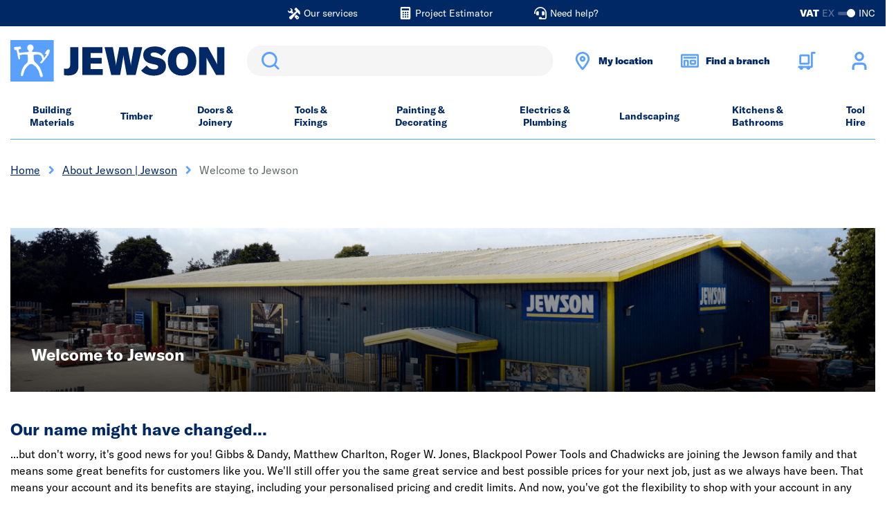

--- FILE ---
content_type: text/css;charset=UTF-8
request_url: https://www.jewson.co.uk/_ui/responsive/theme-jewson/css/core.css?version=3487f8e5161f64b5819a234488afa338
body_size: 45358
content:
@charset "UTF-8";@font-face{font-family:GTAmerica;src:url(../fonts/GTAmerica/GT-America-Standard-Regular.woff2) format("woff2"),url(../fonts/GTAmerica/GT-America-Standard-Regular.woff) format("woff"),url(../fonts/GTAmerica/GT-America-Standard-Regular.ttf) format("truetype"),url(../fonts/GTAmerica/GT-America-Standard-Regular.otf) format("opentype");font-weight:400;font-style:normal;font-display:swap}@font-face{font-family:GTAmerica;src:url(../fonts/GTAmerica/GT-America-Standard-Regular-Italic.woff2) format("woff2"),url(../fonts/GTAmerica/GT-America-Standard-Regular-Italic.woff) format("woff"),url(../fonts/GTAmerica/GT-America-Standard-Regular-Italic.ttf) format("truetype"),url(../fonts/GTAmerica/GT-America-Standard-Regular-Italic.otf) format("opentype");font-weight:400;font-style:italic;font-display:swap}@font-face{font-family:GTAmerica;src:url(../fonts/GTAmerica/GT-America-Standard-Medium.woff2) format("woff2"),url(../fonts/GTAmerica/GT-America-Standard-Medium.woff) format("woff"),url(../fonts/GTAmerica/GT-America-Standard-Medium.ttf) format("truetype"),url(../fonts/GTAmerica/GT-America-Standard-Medium.otf) format("opentype");font-weight:500;font-style:normal;font-display:swap}@font-face{font-family:GTAmerica;src:url(../fonts/GTAmerica/GT-America-Standard-Medium-Italic.woff2) format("woff2"),url(../fonts/GTAmerica/GT-America-Standard-Medium-Italic.woff) format("woff"),url(../fonts/GTAmerica/GT-America-Standard-Medium-Italic.ttf) format("truetype"),url(../fonts/GTAmerica/GT-America-Standard-Medium-Italic.otf) format("opentype");font-weight:500;font-style:italic;font-display:swap}@font-face{font-family:GTAmerica;src:url(../fonts/GTAmerica/GT-America-Standard-Bold.woff2) format("woff2"),url(../fonts/GTAmerica/GT-America-Standard-Bold.woff) format("woff"),url(../fonts/GTAmerica/GT-America-Standard-Bold.ttf) format("truetype"),url(../fonts/GTAmerica/GT-America-Standard-Bold.otf) format("opentype");font-weight:600;font-style:normal;font-display:swap}@font-face{font-family:GTAmerica;src:url(../fonts/GTAmerica/GT-America-Standard-Bold-Italic.woff2) format("woff2"),url(../fonts/GTAmerica/GT-America-Standard-Bold-Italic.woff) format("woff"),url(../fonts/GTAmerica/GT-America-Standard-Bold-Italic.ttf) format("truetype"),url(../fonts/GTAmerica/GT-America-Standard-Bold-Italic.otf) format("opentype");font-weight:600;font-style:italic;font-display:swap}@font-face{font-family:GTAmerica;src:url(../fonts/GTAmerica/GT-America-Standard-Black.woff2) format("woff2"),url(../fonts/GTAmerica/GT-America-Standard-Black.woff) format("woff"),url(../fonts/GTAmerica/GT-America-Standard-Black.ttf) format("truetype"),url(../fonts/GTAmerica/GT-America-Standard-Black.otf) format("opentype");font-weight:700;font-style:normal;font-display:swap}@font-face{font-family:GTAmerica;src:url(../fonts/GTAmerica/GT-America-Standard-Black-Italic.woff2) format("woff2"),url(../fonts/GTAmerica/GT-America-Standard-Black-Italic.woff) format("woff"),url(../fonts/GTAmerica/GT-America-Standard-Black-Italic.ttf) format("truetype"),url(../fonts/GTAmerica/GT-America-Standard-Black-Italic.otf) format("opentype");font-weight:700;font-style:italic;font-display:swap}*,:after,:before{box-sizing:border-box}html{font-family:sans-serif;line-height:1.15;-webkit-text-size-adjust:100%;-webkit-tap-highlight-color:rgba(100,105,105,0)}article,figcaption,figure,footer,header,main,nav,section{display:block}body{margin:0;font-family:GTAmerica,Roboto,sans-serif;font-size:1rem;font-weight:400;line-height:1.5;color:#000;text-align:left;background-color:#fff}[tabindex="-1"]:focus{outline:0!important}hr{box-sizing:content-box;height:0;overflow:visible}h1,h2,h3,h4,h5,h6{margin-top:0;margin-bottom:.625rem}p{margin-top:0;margin-bottom:1.25rem}address{font-style:normal;line-height:inherit}address,dl,ol,ul{margin-bottom:1rem}dl,ol,ul{margin-top:0}ol ol,ol ul,ul ol,ul ul{margin-bottom:0}dt{font-weight:700}dd{margin-bottom:.5rem;margin-left:0}blockquote{margin:0 0 1rem}b,strong{font-weight:bolder}small{font-size:80%}sub,sup{position:relative;font-size:75%;line-height:0;vertical-align:baseline}sub{bottom:-.25em}sup{top:-.5em}a{color:#646969;text-decoration:none;background-color:transparent}a:hover{color:#3f4242;text-decoration:underline}a:not([href]):not([tabindex]),a:not([href]):not([tabindex]):focus,a:not([href]):not([tabindex]):hover{color:inherit;text-decoration:none}a:not([href]):not([tabindex]):focus{outline:0}code{font-family:SFMono-Regular,Menlo,Monaco,Consolas,Liberation Mono,Courier New,monospace;font-size:1em}figure{margin:0 0 1rem}img{border-style:none}img,svg{vertical-align:middle}svg{overflow:hidden}table{border-collapse:collapse}caption{padding-top:.75rem;padding-bottom:.75rem;color:#bdbcbc;text-align:left;caption-side:bottom}th{text-align:inherit}label{display:inline-block;margin-bottom:.5rem}button{border-radius:0}button:focus{outline:1px dotted;outline:5px auto -webkit-focus-ring-color}button,input,select,textarea{margin:0;font-family:inherit;font-size:inherit;line-height:inherit}button,input{overflow:visible}button,select{text-transform:none}select{word-wrap:normal}[type=button],[type=reset],[type=submit],button{-webkit-appearance:button}[type=button]:not(:disabled),[type=reset]:not(:disabled),[type=submit]:not(:disabled),button:not(:disabled){cursor:pointer}[type=button]::-moz-focus-inner,[type=reset]::-moz-focus-inner,[type=submit]::-moz-focus-inner,button::-moz-focus-inner{padding:0;border-style:none}input[type=checkbox],input[type=radio]{box-sizing:border-box;padding:0}input[type=date],input[type=month],input[type=time]{-webkit-appearance:listbox}textarea{overflow:auto;resize:vertical}fieldset{min-width:0;padding:0;margin:0;border:0}legend{display:block;width:100%;max-width:100%;padding:0;margin-bottom:.5rem;font-size:1.5rem;line-height:inherit;color:inherit;white-space:normal}@media (max-width:1200px){legend{font-size:calc(1.275rem + .3vw)}}progress{vertical-align:baseline}[type=number]::-webkit-inner-spin-button,[type=number]::-webkit-outer-spin-button{height:auto}[type=search]{outline-offset:-2px;-webkit-appearance:none}[type=search]::-webkit-search-decoration{-webkit-appearance:none}::-webkit-file-upload-button{font:inherit;-webkit-appearance:button}output{display:inline-block}summary{display:list-item;cursor:pointer}template{display:none}[hidden]{display:none!important}.glyph:before{content:"";display:block;width:26px;height:26px;background-position:50%;background-repeat:no-repeat;background-size:contain}.glyph--small:before{width:16px;height:16px}.glyph--large:before{width:36px;height:36px}.glyph--light:before{-webkit-filter:brightness(0) invert(1);filter:brightness(0) invert(1)}.glyph--rotate-90:before{-webkit-transform:rotate(90deg);transform:rotate(90deg)}.glyph--rotate-180:before{-webkit-transform:rotate(180deg);transform:rotate(180deg)}.glyph--rotate-270:before{-webkit-transform:rotate(270deg);transform:rotate(270deg)}.glyph--account:before{background-image:url("data:image/svg+xml;charset=utf-8,%3Csvg xmlns='http://www.w3.org/2000/svg' width='1024' height='1024'%3E%3Cpath fill='%23fff' d='M512 0C365.687 0 245.76 119.927 245.76 266.24S365.687 532.48 512 532.48s266.24-119.927 266.24-266.24S658.313 0 512 0zm0 122.88c79.903 0 143.36 63.457 143.36 143.36S591.903 409.6 512 409.6c-79.903 0-143.36-63.457-143.36-143.36S432.097 122.88 512 122.88z'/%3E%3Cpath fill='%235aa0ff' d='M225.28 1024V860.16c0-67.864 55.016-122.88 122.88-122.88h327.68c67.864 0 122.88 55.016 122.88 122.88V1024H921.6V860.16c0-135.73-110.03-245.76-245.76-245.76H348.16c-135.73 0-245.76 110.03-245.76 245.76V1024z'/%3E%3C/svg%3E")}.glyph--cart:before{background-image:url("data:image/svg+xml;charset=utf-8,%3Csvg xmlns='http://www.w3.org/2000/svg' width='1024' height='1024'%3E%3Cpath fill='%23fff' d='M146.286 146.286l-54.857 54.857v475.429l54.857 54.857h475.429l54.857-54.857V201.143l-54.857-54.857zM201.143 256h365.714v365.714H201.143z'/%3E%3Cpath fill='%235aa0ff' d='M804.571 0l-54.857 54.857v749.714H18.285v109.714h786.286l54.857-54.857V109.714h146.286V0z'/%3E%3Cpath fill='%235aa0ff' d='M713.143 914.286c0 60.593-49.121 109.714-109.714 109.714s-109.714-49.121-109.714-109.714c0-60.593 49.121-109.714 109.714-109.714s109.714 49.121 109.714 109.714zM310.857 914.286c0 60.593-49.121 109.714-109.714 109.714S91.429 974.879 91.429 914.286c0-60.593 49.121-109.714 109.714-109.714s109.714 49.121 109.714 109.714z'/%3E%3C/svg%3E")}.glyph--location:before{background-image:url("data:image/svg+xml;charset=utf-8,%3Csvg xmlns='http://www.w3.org/2000/svg' width='1024' height='1024'%3E%3Cpath fill='%23fff' d='M512 237.765c-90.257 0-164.606 74.349-164.606 164.606S421.743 566.977 512 566.977c90.257 0 164.606-74.349 164.606-164.606S602.257 237.765 512 237.765zm0 109.738c30.954 0 54.867 23.918 54.867 54.867S542.949 457.237 512 457.237c-30.954 0-54.867-23.918-54.867-54.867s23.918-54.867 54.867-54.867z'/%3E%3Cpath fill='%235aa0ff' d='M512 0C290.426 0 109.63 180.797 109.63 402.37c0 64.56 25.824 129.808 60.299 197.397S249.11 736.27 293.528 798.809C382.367 923.881 470.92 1024 470.92 1024h82.16s88.559-100.114 177.392-225.191c44.418-62.539 89.123-131.454 123.599-199.042S914.37 466.926 914.37 402.37C914.37 180.796 733.573 0 512 0zm0 109.738c162.265 0 292.632 130.366 292.632 292.632 0 31.464-17.616 87.376-48.297 147.531s-72.853 125.552-115.312 185.327c-64.41 90.685-101.593 131.792-129.027 163.89-27.434-32.103-64.617-73.205-129.027-163.89-42.456-59.774-84.626-125.169-115.312-185.327S219.36 433.831 219.36 402.37c0-162.266 130.367-292.632 292.632-292.632z'/%3E%3C/svg%3E")}.glyph--search:before{background-image:url("data:image/svg+xml;charset=utf-8,%3Csvg xmlns='http://www.w3.org/2000/svg' width='1024' height='1024'%3E%3Cpath fill='%235aa0ff' d='M1022.883 946.984L796.259 725.887c61.106-75.757 98.089-173.197 98.089-279.274 0-246.658-199.956-446.614-446.614-446.614S1.12 199.955 1.12 446.613s199.956 446.614 446.614 446.614c101.633 0 195.338-33.949 270.393-91.124l-1.092.798 229.203 221.097zM118.598 452.465c0-183.162 148.482-331.645 331.645-331.645s331.645 148.482 331.645 331.645c0 183.162-148.482 331.645-331.645 331.645-183.162 0-331.645-148.482-331.645-331.645z'/%3E%3C/svg%3E")}.glyph--delete:before{background-image:url("data:image/svg+xml;charset=utf-8,%3Csvg xmlns='http://www.w3.org/2000/svg' width='948' height='1024'%3E%3Cpath fill='%235aa0ff' d='M314.394 360.5h-.121c-20.745 0-37.562 16.817-37.562 37.562 0 1.058.044 2.105.13 3.141l-.009-.136v377.624c-.002.149-.003.325-.003.501 0 20.745 16.817 37.562 37.562 37.562h.004c20.402-.784 36.645-17.514 36.645-38.037 0-.89-.031-1.774-.091-2.649l.007.118v-375.12c0-21.021-17.041-38.063-38.063-38.063zM474.158 360.5h-.083c-21.021 0-38.063 17.041-38.063 38.063 0 .881.03 1.756.089 2.622l-.006-.117v377.624c0 21.021 17.041 38.063 38.063 38.063h.003c20.745 0 37.562-16.817 37.562-37.562 0-.176-.001-.352-.004-.528v.027-377.624c.002-.149.003-.325.003-.501 0-20.745-16.817-37.562-37.562-37.562h-.004zM597.361 776.186c-.002.149-.003.325-.003.501 0 20.745 16.817 37.562 37.562 37.562h.004c21.021 0 38.063-17.041 38.063-38.063v-375.12c0-21.021-17.041-38.063-38.063-38.063h-.003c-20.745 0-37.562 16.817-37.562 37.562 0 .176.001.352.004.528v-.027z'/%3E%3Cpath fill='%235aa0ff' d='M889.842 150.653H683.001V58C682.717 26.13 656.817.405 624.907.405H324.409a57.84 57.84 0 00-1.505-.019c-31.917 0-57.821 25.737-58.094 57.588v92.679H57.969C28.287 153.5 5.262 178.31 5.262 208.498s23.026 54.998 52.472 57.827l.236.018H76V889.38a127.091 127.091 0 00-.051 3.642c0 70.096 55.174 127.306 124.463 130.568l.293.011h545.9c69.751-2.741 125.257-59.948 125.257-130.121 0-1.266-.018-2.528-.054-3.785l.004.185V267.344h18.03a56.03 56.03 0 005.389.251c32.086 0 58.096-26.01 58.096-58.096s-26.01-58.096-58.096-58.096c-1.897 0-3.773.091-5.624.269l.236-.018zm-509.339 0v-34.557h186.808v34.557zm375.62 740.223c.095.615.15 1.322.15 2.043 0 6.371-4.249 11.75-10.067 13.457l-.099.025H204.714c-7.499-.918-13.249-7.247-13.249-14.919 0-.922.083-1.825.242-2.701l-.014.092V267.338h564.931v624.54z'/%3E%3C/svg%3E")}.glyph--edit:before{background-image:url("data:image/svg+xml;charset=utf-8,%3Csvg xmlns='http://www.w3.org/2000/svg' width='1024' height='1024'%3E%3Cpath fill='%235aa0ff' d='M967.431 57.093C932.407 21.827 883.892-.003 830.279-.003c-.396 0-.792.001-1.188.004h.061l-.823-.002c-53.544 0-101.989 21.832-136.918 57.08L357.222 391.268c-57.267 56.937-92.71 135.771-92.71 222.883v.263-.014 145.088h145.612c86.949-.447 165.559-35.785 222.614-92.716l334.169-334.169C1002.185 297.261 1024 248.47 1024 194.584c0-53.625-21.604-102.203-56.584-137.507l.015.015zM410.124 641.637H381.84V614.4v-.224c0-54.748 22.221-104.306 58.137-140.147l334.178-334.178c13.562-11.916 31.46-19.188 51.056-19.188 42.813 0 77.52 34.707 77.52 77.52 0 17.501-5.799 33.647-15.581 46.622l.142-.197-337.318 339.413c-36.004 35.484-85.294 57.573-139.742 58.139l-.109.001z'/%3E%3Cpath fill='%235aa0ff' d='M834.914 554.165v274.987c-.872 33.855-28.385 61.002-62.303 61.283H196.419c-34.135 0-61.807-27.672-61.807-61.807V251.416c-.002-.162-.002-.353-.002-.544 0-33.583 26.785-60.91 60.157-61.785l.081-.002h276.559V56.044H194.848C87.173 56.342 0 143.698 0 251.415V827.582c0 107.427 86.938 194.549 194.296 194.847h576.193c107.612 0 194.848-87.236 194.848-194.848V554.165z'/%3E%3C/svg%3E")}.glyph--arrow:before{background-image:url("data:image/svg+xml;charset=utf-8,%3Csvg xmlns='http://www.w3.org/2000/svg' width='18.833' height='14.346'%3E%3Cg fill='none' stroke='%235aa0ff' stroke-width='2'%3E%3Cpath d='M2.83 7.173h16M7.88.707L1.414 7.173 7.88 13.64'/%3E%3C/g%3E%3C/svg%3E")}.glyph--chevron:before{background-image:url("data:image/svg+xml;charset=utf-8,%3Csvg xmlns='http://www.w3.org/2000/svg' width='1024' height='1024'%3E%3Cpath fill='%235aa0ff' d='M371.36 0L217.547 153.813 575.734 512 217.547 870.187 371.36 1024l435.095-435.095V435.092z'/%3E%3C/svg%3E")}.glyph--click-and-collect:before{background-image:url("data:image/svg+xml;charset=utf-8,%3Csvg xmlns='http://www.w3.org/2000/svg' width='1024' height='1024'%3E%3Cpath fill='%235aa0ff' d='M333.783 234.545l-73.018 61.745 106.836 670.255 91.418 33.673 152.655-130.109L767.383 1021.6l75.2 2.4 118.109-100.873 8.145-76.218-130.473-172.073 147.127-132.073-19.418-94.473zm51.854 135.419l454.109 153.527-114.327 102.618-7.127 75.273 129.745 171.055-39.273 33.527-155.636-151.345-75.2-2.473-115.636 98.545zM303.261 202.193c0 34.549-28.008 62.557-62.557 62.557s-62.557-28.008-62.557-62.557c0-34.549 28.008-62.557 62.557-62.557s62.557 28.008 62.557 62.557z'/%3E%3Cpath fill='%235aa0ff' d='M240.692 0C129.465 0 38.51 90.955 38.51 202.182s90.955 202.182 202.182 202.182c111.227 0 202.182-90.955 202.182-202.182S351.919 0 240.692 0zm0 74.473c70.979 0 127.709 56.73 127.709 127.709s-56.73 127.709-127.709 127.709c-70.979 0-127.709-56.73-127.709-127.709s56.73-127.709 127.709-127.709z'/%3E%3C/svg%3E")}.glyph--logout:before{background-image:url("data:image/svg+xml;charset=utf-8,%3Csvg xmlns='http://www.w3.org/2000/svg' width='1024' height='1024'%3E%3Cpath fill='%235aa0ff' d='M751.36 457.143H188.891l125.806-125.806-77.531-77.531L17.737 473.235v77.531l219.429 219.429 77.531-77.531-125.806-125.806H751.36V457.144z'/%3E%3Cpath fill='%235aa0ff' d='M329.691 0v109.714h566.857v804.571H329.691v109.714h621.714l54.857-54.857V54.856L951.405-.001z'/%3E%3C/svg%3E")}.glyph--filters:before{background-image:url("data:image/svg+xml;charset=utf-8,%3Csvg xmlns='http://www.w3.org/2000/svg' width='1024' height='1024'%3E%3Cpath fill='%235aa0ff' d='M34.771 545.176h174.176c14.927 61.196 69.275 105.909 134.066 105.909 76.11 0 137.809-61.699 137.809-137.809s-61.699-137.809-137.809-137.809c-64.792 0-119.139 44.713-133.871 104.965l-.195.944H34.771c-17.618 0-31.9 14.282-31.9 31.9s14.282 31.9 31.9 31.9zM34.771 172.899h446.605c14.927 61.196 69.275 105.909 134.066 105.909 76.11 0 137.809-61.699 137.809-137.809S691.552 3.19 615.442 3.19c-64.792 0-119.139 44.713-133.871 104.965l-.195.944H34.771c-17.618 0-31.9 14.282-31.9 31.9s14.282 31.9 31.9 31.9zM675.33 745.51c-64.631.125-118.834 44.619-133.781 104.639l-.201.951H34.77c-17.618 0-31.9 14.282-31.9 31.9s14.282 31.9 31.9 31.9h506.578c15.044 61.037 69.314 105.59 133.99 105.59 76.11 0 137.809-61.699 137.809-137.809s-61.699-137.809-137.809-137.809h-.009.001zM994.971 851.101H873.75c-17.618 0-31.9 14.282-31.9 31.9s14.282 31.9 31.9 31.9h121.221c17.618 0 31.9-14.282 31.9-31.9s-14.282-31.9-31.9-31.9zM994.971 481.376H540.71c-17.618 0-31.9 14.282-31.9 31.9s14.282 31.9 31.9 31.9h454.261c17.618 0 31.9-14.282 31.9-31.9s-14.282-31.9-31.9-31.9zM813.458 172.899H994.97c17.618 0 31.9-14.282 31.9-31.9s-14.282-31.9-31.9-31.9H813.458c-17.618 0-31.9 14.282-31.9 31.9s14.282 31.9 31.9 31.9z'/%3E%3C/svg%3E")}.glyph--cart-tick:before{background-image:url("data:image/svg+xml;charset=utf-8,%3Csvg xmlns='http://www.w3.org/2000/svg' width='1024' height='1024'%3E%3Cpath fill='%235aa0ff' d='M310.857 914.286c0 60.593-49.121 109.714-109.714 109.714S91.429 974.879 91.429 914.286h219.429zm402.286 0c0 60.593-49.121 109.714-109.714 109.714s-109.714-49.121-109.714-109.714h219.429zM804.571 0l-54.857 54.857v749.714H18.285v109.714h786.286l54.857-54.857V109.714h146.286V0z'/%3E%3Cpath fill='%235aa0ff' d='M565.072 208.501L301.643 566.858l-101.286-118-83.286 71.429 146.286 170.429 85.857-3.214 304.286-414z'/%3E%3C/svg%3E")}.glyph--delivery-truck:before{background-image:url("data:image/svg+xml;charset=utf-8,%3Csvg xmlns='http://www.w3.org/2000/svg' width='1024' height='1024'%3E%3Cpath fill='%235aa0ff' d='M82.592 49.536L33.056 99.072v594.592L82.592 743.2H512l49.536-49.536V99.072L512 49.536H82.592zm49.536 99.104h330.336v495.488H132.128V148.64zm512 66.08l-49.536 49.536v528.512l49.536 49.536h330.336L1024 792.768V478.976l-7.36-25.984-132.128-214.72-42.208-23.552H644.128zm49.536 99.072h120.96L924.896 492.96V576H693.664V313.792z'/%3E%3Cpath fill='%235aa0ff' d='M495.488 875.36c0 54.72-44.352 99.104-99.104 99.104s-99.104-44.352-99.104-99.104h198.208zm462.432 0c0 54.72-44.352 99.104-99.104 99.104s-99.104-44.352-99.104-99.104H957.92zm-693.664 0c0 54.72-44.352 99.104-99.104 99.104s-99.104-44.352-99.104-99.104h198.208zM0 776.256v99.104h1024v-99.104H0z'/%3E%3C/svg%3E")}.glyph--delivery-fast:before{background-image:url("data:image/svg+xml;charset=utf-8,%3Csvg xmlns='http://www.w3.org/2000/svg' width='1024' height='1024'%3E%3Cpath fill='%235aa0ff' d='M644.128 132.128l-49.536 49.536v528.512l49.536 49.536h330.336L1024 710.176V396.352l-7.36-26.016-132.128-214.72-42.208-23.552-198.176.064zm49.536 99.104h120.96L924.896 410.4V480H693.664V231.232z'/%3E%3Cpath fill='%235aa0ff' d='M495.488 792.768c0 54.72-44.352 99.104-99.104 99.104s-99.104-44.352-99.104-99.104h198.208zm462.432 0c0 54.72-44.352 99.104-99.104 99.104s-99.104-44.352-99.104-99.104H957.92zm-693.664 0c0 54.72-44.352 99.104-99.104 99.104s-99.104-44.352-99.104-99.104h198.208zM0 693.664v99.104h1024v-99.104H0zM231.232 165.152v99.104h264.256v-99.104H231.232zM0 330.336v99.104h495.488v-99.104H0zm132.128 165.152v99.104h363.36v-99.104h-363.36z'/%3E%3C/svg%3E")}.glyph--store:before{background-image:url("data:image/svg+xml;charset=utf-8,%3Csvg xmlns='http://www.w3.org/2000/svg' width='1024' height='1024'%3E%3Cpath fill='%235aa0ff' d='M48 128L0 176v672l48 48h928l48-48V176l-48-48H48zm48 96h832v576H96V224z'/%3E%3Cpath fill='%235aa0ff' d='M160 288v96h704v-96H160zm48 160l-48 48v304h288V496l-48-48H208zm352 0l-48 48v192l48 48h256l48-48V496l-48-48H560zm-304 96h96v256h-96V544zm352 0h160v96H608v-96z'/%3E%3C/svg%3E")}.glyph--plus-sign:before{background-image:url("data:image/svg+xml;charset=utf-8,%3Csvg xmlns='http://www.w3.org/2000/svg' width='1024' height='1024'%3E%3Cpath fill='%235aa0ff' d='M384 0v384H0v256h384v384h256V640h384V384H640V0z'/%3E%3C/svg%3E")}.glyph--minus-sign:before{background-image:url("data:image/svg+xml;charset=utf-8,%3Csvg xmlns='http://www.w3.org/2000/svg' width='1024' height='1024'%3E%3Cpath fill='%235aa0ff' d='M0 384v256h1024V384z'/%3E%3C/svg%3E")}.glyph--more:before{background-image:url("data:image/svg+xml;charset=utf-8,%3Csvg xmlns='http://www.w3.org/2000/svg' width='1024' height='1024'%3E%3Cpath fill='%235aa0ff' d='M0 398.222v227.556h227.556V398.222zm398.222 0v227.556h227.556V398.222zm398.222 0v227.556H1024V398.222z'/%3E%3C/svg%3E")}.glyph--user:before{background-image:url("data:image/svg+xml;charset=utf-8,%3Csvg xmlns='http://www.w3.org/2000/svg' width='1024' height='1024'%3E%3Cpath fill='%235aa0ff' d='M512 0C365.687 0 245.76 119.927 245.76 266.24S365.687 532.48 512 532.48s266.24-119.927 266.24-266.24S658.313 0 512 0zm0 122.88c79.903 0 143.36 63.457 143.36 143.36S591.903 409.6 512 409.6c-79.903 0-143.36-63.457-143.36-143.36S432.097 122.88 512 122.88zM225.28 1024V860.16c0-67.864 55.016-122.88 122.88-122.88h327.68c67.864 0 122.88 55.016 122.88 122.88V1024H921.6V860.16c0-135.73-110.03-245.76-245.76-245.76H348.16c-135.73 0-245.76 110.03-245.76 245.76V1024z'/%3E%3C/svg%3E")}.glyph--location-marker:before{background-image:url("data:image/svg+xml;charset=utf-8,%3Csvg xmlns='http://www.w3.org/2000/svg' width='1024' height='1024'%3E%3Cpath fill='%235aa0ff' d='M512 237.764c-90.259 0-164.606 74.347-164.606 164.606S421.741 566.976 512 566.976s164.606-74.347 164.606-164.606S602.259 237.764 512 237.764zm0 109.737c30.953 0 54.869 23.916 54.869 54.869S542.953 457.239 512 457.239s-54.869-23.916-54.869-54.869 23.916-54.869 54.869-54.869z'/%3E%3Cpath fill='%235aa0ff' d='M512 0C290.427 0 109.63 180.797 109.63 402.37c0 64.558 25.824 129.81 60.298 197.398s79.179 136.504 123.597 199.042C382.363 923.884 470.919 1024 470.919 1024h82.16s88.557-100.116 177.394-225.19c44.418-62.538 89.123-131.454 123.597-199.042s60.298-132.84 60.298-197.398C914.368 180.797 733.571 0 511.998 0zm0 109.737c162.266 0 292.633 130.366 292.633 292.633 0 31.463-17.614 87.378-48.296 147.53s-72.854 125.551-115.31 185.325C576.616 825.91 539.433 867.015 512 899.117c-27.433-32.102-64.616-73.206-129.027-163.892-42.457-59.774-84.628-125.171-115.31-185.325s-48.296-116.069-48.296-147.53c0-162.267 130.367-292.633 292.633-292.633z'/%3E%3C/svg%3E")}.glyph--wishlist:before{background-image:url("data:image/svg+xml;charset=utf-8,%3Csvg xmlns='http://www.w3.org/2000/svg' width='1024' height='1024'%3E%3Cpath fill='%235aa0ff' d='M479.876 373.572c-11.604.381-21.984 5.303-29.491 13.03l-95.109 95.053-32.072-31.682c-7.813-7.993-18.701-12.949-30.751-12.949-23.744 0-42.995 19.252-42.995 42.995 0 12.268 5.142 23.338 13.384 31.172l.021.02 62.467 61.628c7.755 7.644 18.41 12.361 30.171 12.361 11.869 0 22.617-4.808 30.396-12.585L511.17 447.4c8.059-7.821 13.057-18.756 13.057-30.857 0-23.744-19.252-42.995-42.995-42.995-.477 0-.952.006-1.427.024l.068-.001zM479.934 624.898a42.877 42.877 0 00-29.544 12.98l-.007.007-94.82 94.654-32.129-32.129c-7.837-8.154-18.835-13.216-31.011-13.216-23.744 0-42.995 19.252-42.995 42.995 0 12.182 5.063 23.175 13.205 31l62.484 62.484c7.781 7.796 18.538 12.613 30.424 12.613 11.853 0 22.59-4.799 30.366-12.555L511.122 698.74c8.057-7.82 13.054-18.755 13.054-30.855 0-23.744-19.252-42.995-42.995-42.995-.438 0-.869.005-1.305.021l.063-.001zM597.984 429.884a57.016 57.016 0 00-.608-.003c-23.744 0-42.995 19.252-42.995 42.995s19.252 42.995 42.995 42.995c.216 0 .425-.001.64-.004h143.262c.183.002.393.003.608.003 23.744 0 42.995-19.252 42.995-42.995s-19.252-42.995-42.995-42.995c-.216 0-.425.001-.64.004h.033zM597.984 716.474a57.016 57.016 0 00-.608-.003c-23.744 0-42.995 19.252-42.995 42.995s19.252 42.995 42.995 42.995c.216 0 .425-.001.64-.004h143.262c.183.002.393.003.608.003 23.744 0 42.995-19.252 42.995-42.995s-19.252-42.995-42.995-42.995c-.216 0-.425.001-.64.004h.033z'/%3E%3Cpath fill='%235aa0ff' d='M198.38 123.814c-40.582.371-74.023 34.709-73.272 75.288v751.623c.374 40.326 34.284 73.644 74.615 73.272h626.299c39.978-.735 72.887-34.236 72.877-74.219v-752.07l-.059-.557c-1.091-39.709-34.444-72.192-74.167-72.204H668.167v85.978h144.747v727.107H211.079V209.806h144.415v-85.978H198.541z'/%3E%3Cpath fill='%235aa0ff' d='M512.006 0c-25.174 0-50.955 8.186-71.533 26.474-10.624 9.444-19.032 21.924-24.964 35.993h-60.003c-23.742.002-42.984 19.245-42.986 42.986v125.273c.002 23.742 19.245 42.984 42.986 42.986h312.673c23.742-.002 42.984-19.245 42.986-42.986V105.453c-.002-23.742-19.245-42.984-42.986-42.986h-59.722c-5.932-14.068-14.339-26.549-24.964-35.993C562.916 8.18 537.186 0 512.012 0zm0 85.978c6.069 0 11.533 2.227 14.388 4.76s5.092 4.643 5.092 14.721c.002 23.742 19.245 42.984 42.986 42.986h50.714v39.294H398.491v-39.294h51.047c23.742-.002 42.984-19.245 42.986-42.986 0-10.078 2.243-12.188 5.092-14.721s8.32-4.76 14.388-4.76z'/%3E%3C/svg%3E")}.glyph--credit-card:before{background-image:url("data:image/svg+xml;charset=utf-8,%3Csvg xmlns='http://www.w3.org/2000/svg' width='1024' height='1024'%3E%3Cpath fill='%235aa0ff' d='M109.714 347.429h804.571v109.714H109.714zm585.143 201.142h146.286v146.286H694.857zm-219.428 0h146.286v146.286H475.429zM54.857 146.286L0 201.143v621.714l54.857 54.857h914.286L1024 822.857V201.143l-54.857-54.857zM109.714 256h804.571v512H109.714z'/%3E%3C/svg%3E")}.glyph--calculator:before{background-image:url("data:image/svg+xml;charset=utf-8,%3Csvg xmlns='http://www.w3.org/2000/svg' width='1024' height='1024'%3E%3Cpath fill='%235aa0ff' d='M832.043.001H191.957c-47.117.119-85.28 38.282-85.399 85.387v853.214c.119 47.117 38.282 85.28 85.387 85.399h640.097c47.117-.119 85.28-38.282 85.399-85.387V85.4C917.322 38.283 879.159.12 832.054.001h-.011zM324.309 881.809c-34.054 0-61.661-27.607-61.661-61.661s27.607-61.661 61.661-61.661 61.661 27.607 61.661 61.661v.026c0 34.04-27.595 61.635-61.635 61.635h-.193.01zm0-179.198h-.131c-34.127 0-61.792-27.665-61.792-61.792s27.665-61.792 61.792-61.792c34.09 0 61.732 27.605 61.792 61.681v.216c0 34.069-27.618 61.687-61.687 61.687h-.138.007zm0-178.257c-34.054 0-61.661-27.607-61.661-61.661s27.607-61.661 61.661-61.661 61.661 27.607 61.661 61.661v.158c0 33.953-27.524 61.478-61.478 61.478l-.359-.001h.018zm188.28 357.455c-34.054 0-61.661-27.607-61.661-61.661s27.607-61.661 61.661-61.661 61.661 27.607 61.661 61.661v.026c0 34.04-27.595 61.635-61.635 61.635h-.193.01zm0-179.198h-.131c-34.127 0-61.792-27.665-61.792-61.792s27.665-61.792 61.792-61.792c34.09 0 61.732 27.605 61.792 61.681v.216c0 34.069-27.618 61.687-61.687 61.687h-.138.007zm0-178.257c-34.054 0-61.661-27.607-61.661-61.661s27.607-61.661 61.661-61.661 61.661 27.607 61.661 61.661v.158c0 33.953-27.524 61.478-61.478 61.478l-.359-.001h.018zm188.045 357.455c-34.054 0-61.661-27.607-61.661-61.661s27.607-61.661 61.661-61.661 61.661 27.607 61.661 61.661v.026c0 34.04-27.595 61.635-61.635 61.635h-.193.01zm0-179.198h-.131c-34.127 0-61.792-27.665-61.792-61.792s27.665-61.792 61.792-61.792c34.09 0 61.732 27.605 61.792 61.681v.216c0 34.069-27.618 61.687-61.687 61.687h-.138.007zm0-178.257h-.183c-33.953 0-61.478-27.524-61.478-61.478v-.193.01c.591-22.118 12.194-41.403 29.506-52.636l.252-.153c8.505-5.581 18.928-8.902 30.127-8.902.634 0 1.265.011 1.894.032l-.091-.002c34.062 0 61.674 27.612 61.674 61.674s-27.612 61.674-61.674 61.674zm113.403-236.463H209.885V132.666h603.838v155.225z'/%3E%3C/svg%3E")}.glyph--pound-sign:before{background-image:url("data:image/svg+xml;charset=utf-8,%3Csvg xmlns='http://www.w3.org/2000/svg' width='1024' height='1024'%3E%3Cpath fill='%235aa0ff' d='M132.497 637.062V501.891h100.206c-26.873-45.715-42.746-100.697-42.746-159.387 0-2.88.039-5.751.115-8.613l-.009.422c-.152-3.603-.237-7.83-.237-12.077 0-86.394 35.685-164.454 93.121-220.243l.075-.072C350.306 38.823 441.076.066 540.898.066c5.884 0 11.737.135 17.556.401l-.826-.031c5.319-.278 11.548-.437 17.813-.437 91.235 0 174.624 33.592 238.475 89.08l-.445-.378c56.649 60.073 91.466 141.273 91.466 230.605 0 4.227-.079 8.436-.232 12.626l.017-.605c.301 5.286.473 11.472.473 17.696s-.172 12.41-.51 18.549l.037-.853H679.579c.65-6.164 1.021-13.319 1.021-20.558 0-44.685-14.113-86.072-38.126-119.95l.434.646c-24.016-23.732-57.044-38.393-93.495-38.393-.71 0-1.419.005-2.127.016l.107-.001a124.312 124.312 0 00-5.435-.116c-33.683 0-64.326 13.019-87.172 34.299l.077-.071c-29.298 28.405-47.482 68.128-47.482 112.098 0 2.416.055 4.818.164 7.208l-.012-.338c5.094 59.981 22.497 114.919 49.666 163.671l-1.055-2.063h219.173v135.171H491.536c6.299 20.433 10.431 44.06 11.493 68.484l.02.594c-1.564 30.978-6.755 60.119-15.169 87.857l.672-2.576 85.281 27.716c35.885 14.225 77.421 23.686 120.788 26.38l1.165.057c1.623.125 3.514.196 5.422.196 20.06 0 38.282-7.871 51.747-20.693l-.031.029c11.366-13.708 19.259-30.685 22.103-49.323l.071-.566 144.126 17.483c-7.742 65.505-33.666 123.834-72.52 171.137l.457-.574c-36.407 36.724-86.871 59.46-142.648 59.46-3.07 0-6.123-.069-9.158-.205l.432.016c-61.788-2.081-120.117-14.258-174.254-34.924l3.691 1.238-55.859-19.188c-33.144-12.066-71.41-19.484-111.275-20.46l-.444-.008c-2.432-.18-5.269-.282-8.128-.282-23.786 0-45.912 7.108-64.369 19.316l.436-.271c-12.591 10.292-22.277 23.686-27.939 39.027l-.204.629-152.654-13.219c14.194-59.861 41.839-111.893 79.646-154.746l-.334.386c32.005-32.362 73.83-54.949 120.637-62.923l1.315-.185c6.752-20.094 11.053-43.29 11.926-67.359l.013-.44c-.117-26.945-7.218-52.207-19.583-74.102l.394.76z'/%3E%3C/svg%3E")}.glyph--exclamation-mark:before{background-image:url("data:image/svg+xml;charset=utf-8,%3Csvg xmlns='http://www.w3.org/2000/svg' width='1024' height='1024'%3E%3Cpath fill='%235aa0ff' d='M512.004 750.933c75.405 0 136.533 61.128 136.533 136.533s-61.128 136.533-136.533 136.533c-75.405 0-136.533-61.128-136.533-136.533a125.67 125.67 0 01-.007-1.287c0-74.699 60.555-135.253 135.253-135.253.452 0 .904.003 1.355.007h-.069zm-110.933-73.386V0h221.867v677.547z'/%3E%3C/svg%3E")}.glyph--tick:before{background-image:url("data:image/svg+xml;charset=utf-8,%3Csvg xmlns='http://www.w3.org/2000/svg' width='1024' height='1024'%3E%3Cpath fill='%235aa0ff' d='M857.647 54.824L354.792 738.892l-193.34-225.255L2.467 649.986l279.248 325.333 163.897-6.132 580.854-790.28z'/%3E%3C/svg%3E")}.glyph--invoice:before{background-image:url("data:image/svg+xml;charset=utf-8,%3Csvg xmlns='http://www.w3.org/2000/svg' width='820' height='1024'%3E%3Cpath fill='%235aa0ff' d='M446.499 123.623v217.324h249.246V901.24H122.767V123.625h323.732zM569.281.842H-.015v1023.179h818.542V218.166H569.281V.842z'/%3E%3Cpath fill='%235aa0ff' d='M570.725.021l-80.657 92.486 249.239 217.345 80.657-92.564zM204.62 246.404v122.781h164.11V246.404zM204.62 655.673v122.781h409.269V655.673zM204.62 451.039V573.82h409.269V451.039z'/%3E%3C/svg%3E")}.glyph--web-order-history:before{background-image:url("data:image/svg+xml;charset=utf-8,%3Csvg xmlns='http://www.w3.org/2000/svg' width='915' height='1024'%3E%3Cpath fill='%235aa0ff' d='M563.259 141.084c62.831 0 94.287 75.961 49.866 120.387s56.426-56.455 56.426-119.286c0-38.949-145.236-1.102-106.287-1.102zm0-141.044c-188.498 0-282.865 227.885-149.592 361.157s361.157 38.906 361.157-149.592C774.979 94.697 680.166-.116 563.259.04zM92.218 27.216L-.066 105.178 134.915 951.44l115.334 42.605 192.833-164.273 196.508 191.179 95.04 3.009 149.031-127.364 10.377-96.232-164.827-217.171 185.856-166.847-24.61-119.28-372.979-126.091zm65.379 171.069l573.448 193.753-144.35 129.569-9.091 95.129 163.815 215.88-49.584 42.426-196.507-191.185-94.857-3.103-146.093 124.422z'/%3E%3Cpath fill='%23fff' d='M558.485 204.165l-18.735 43.066 116.803 50.78 18.735-43.157zM539.753 46.631v200.27h47.017V46.631z'/%3E%3C/svg%3E")}.glyph--link-account:before{background-image:url("data:image/svg+xml;charset=utf-8,%3Csvg xmlns='http://www.w3.org/2000/svg' width='1024' height='1024'%3E%3Cpath fill='%235aa0ff' d='M634.413 389.441c-21.542-21.57-47.243-38.977-75.805-50.912l-1.552-.576-71.911 71.948a78.122 78.122 0 00-7.135 8.975l-.176.272c34.624 1.665 65.549 16.246 88.324 38.989l-.001-.001c24.346 23.835 39.44 57.037 39.44 93.766 0 35.599-14.182 67.888-37.202 91.523l.027-.029L323.16 888.695c-23.61 22.987-55.898 37.163-91.493 37.163-36.725 0-69.927-15.085-93.746-39.403l-.021-.021c-24.337-23.84-39.427-57.041-39.427-93.767 0-35.596 14.176-67.883 37.19-91.523l-.027.029L290.934 545.47c-7.083-23.105-11.158-49.663-11.158-77.171 0-20.757 2.32-40.972 6.72-60.4l-.346 1.823L65.004 630.761C24.774 672.056-.035 728.544-.035 790.823c0 64.263 26.414 122.359 68.982 164.017l.042.041c41.699 42.606 99.792 69.024 164.057 69.024 62.279 0 118.767-24.812 160.114-65.09l245.251-245.251c40.21-41.304 65.01-97.788 65.01-160.061 0-64.26-26.405-122.35-68.953-164.02l-.041-.04z'/%3E%3Cpath fill='%235aa0ff' d='M538.86 614.058a81.284 81.284 0 007.13-8.937l.176-.272c-34.506-1.668-65.324-16.191-88.031-38.846l.002.002c-24.346-23.835-39.44-57.037-39.44-93.766 0-35.599 14.182-67.888 37.202-91.523l-.027.029 245.262-245.299c23.745-22.541 55.915-36.405 91.329-36.405 73.318 0 132.755 59.434 132.755 132.755 0 35.409-13.866 67.584-36.459 91.386l.054-.057-155.738 155.41c7.108 23.141 11.2 49.737 11.2 77.293 0 20.701-2.311 40.863-6.685 60.24l.345-1.821 221.039-221.039c40.201-41.295 64.99-97.765 64.99-160.026 0-64.297-26.441-122.421-69.039-164.089l-.043-.042C913.178 26.451 855.087.044 790.825.044c-62.279 0-118.762 24.806-160.114 65.073L385.497 310.224c-40.235 41.308-65.046 97.805-65.046 160.099 0 64.26 26.405 122.35 68.953 164.02l.041.04c21.529 21.57 47.22 38.975 75.769 50.912l1.552.575z'/%3E%3C/svg%3E")}.glyph--card-management:before{background-image:url("data:image/svg+xml;charset=utf-8,%3Csvg xmlns='http://www.w3.org/2000/svg' width='1221' height='1024'%3E%3Cpath fill='%235aa0ff' d='M53.75.177L.209 53.718v606.809l53.541 53.541h892.365l53.541-53.541V53.718L946.115.177zm53.541 107.081H892.57v499.724H107.291z'/%3E%3Cpath fill='%235aa0ff' d='M107.563 196.493h784.74v107.081h-784.74V196.493zM678.405 392.816H821.18v142.775H678.405V392.816zM464.238 392.816h142.775v142.775H464.238V392.816zM1135.004 612.874L921.813 902.89l-77.874-90.634-81.22 69.784 121.726 141.732 83.797-3.142 253.001-344.393z'/%3E%3C/svg%3E")}.glyph--download:before{background-image:url("data:image/svg+xml;charset=utf-8,%3Csvg xmlns='http://www.w3.org/2000/svg' width='1071' height='1024'%3E%3Cpath fill='%235aa0ff' d='M479.211.166v576.177L350.367 447.499l-79.424 79.51 224.804 224.804h79.51l224.804-224.804-79.51-79.51-128.934 128.844V.166H479.219z'/%3E%3Cpath fill='%235aa0ff' d='M1070.999 650.765H936.643v238.71H134.356v-238.71H0v305.889l67.179 67.179h936.643l67.179-67.179z'/%3E%3C/svg%3E")}.glyph--insulation:before{background-image:url("data:image/svg+xml;charset=utf-8,%3Csvg xmlns='http://www.w3.org/2000/svg' width='1024' height='1024'%3E%3Cpath fill='%235aa0ff' d='M835.42 441.223c-8.234-3.039-17.573-2.948-26.19 1.36-.645.219-.621-.045-1.309.304-3.722 1.86-8.411 8.213-8.411 13.801l6.095-10.929-34.8 21.708-33.744-18.935c-5.52-3.679-11.761-6.043-18.434-6.043s-13.626 2.799-18.482 7.655l2.821-2.116-34.955 19.642-34.097-19.14c-5.52-3.679-11.761-6.043-18.434-6.043s-13.626 2.799-18.482 7.655l2.821-2.116-34.955 19.642-35.506-19.947c-15.696-7.85-37.013-3.737-45.631 13.497l-.453.805-.252.908c-2.378 7.129-2.179 14.565.304 22.01s7.854 15.083 16.468 19.39l51.926 31.175 1.309.453c10.183 3.394 20.701 4.178 30.472-.705l.453-.202 32.688-19.642 35.81 20.145 1.159.402c10.183 3.394 20.701 4.178 30.472-.705l.304-.151 35.206-19.792 36.012 20.246 1.159.402c10.183 3.394 20.701 4.178 30.472-.705l.453-.202 51.12-30.722c16.464-8.234 24.733-28.446 16.116-45.68-4.115-8.234-11.258-14.386-19.491-17.425z'/%3E%3Cpath fill='%235aa0ff' d='M238.744.278C126.48-5.63 31.83 83.193 25.953 194.887l-.05.656v624.729c0 112.015 91.712 203.728 203.728 203.728h722.032c13.753 0 24.516-6.081 32.434-14s14-18.683 14-32.434V314.862c0-17.621-10.683-24.553-17.073-28.91s-12.667-7.029-19.036-9.418c-12.741-4.779-22.357-8.109-36.112-8.109H433.355v-56.712l-.05 1.36C439.213 100.809 350.441 6.159 238.744.282zm-4.883 105.665c59.203 2.114 104.56 47.471 106.672 106.672v436.968c-33.724-21.871-73.22-32.855-113.472-31.831V345.78c0-23.209-14.503-42.433-37.572-48.199l-3.121-.805h-3.173c-23.209 0-42.433 14.554-48.199 37.622l-.755 3.071v298.817c-5.323 4.313-10.233 9.758-15.513 14.354V212.565c2.083-60.44 54.494-108.686 115.135-106.624zm199.496 255.299h471.87V933.74H394.929c22.511-33.534 38.428-70.82 38.428-110.904zM229.629 711.985c60.556 0 110.904 50.298 110.904 110.854s-50.35 110.904-110.904 110.904c-63.606 0-110.904-49.756-110.904-110.904 0-60.556 50.35-110.854 110.904-110.854z'/%3E%3Cpath fill='%235aa0ff' d='M227.062 724.878c-53.581 0-98.011 44.38-98.011 97.961s44.432 98.011 98.011 98.011c53.581 0 97.961-44.432 97.961-98.011s-44.38-97.961-97.961-97.961zm-.698 56.384c39.252 0 42.967 2.323 42.967 41.578s-3.02 43.713-42.272 43.713c-39.252 0-42.321-4.461-42.321-43.713s2.373-41.578 41.628-41.578zm.698-15.135c-30.849 0-56.762 25.863-56.762 56.712s25.913 56.762 56.762 56.762 56.712-25.913 56.712-56.762-25.863-56.712-56.712-56.712zm0 25.788c15.568 0 30.926 15.357 30.926 30.926s-15.357 30.974-30.926 30.974c-15.568 0-30.974-15.407-30.974-30.974s15.407-30.926 30.974-30.926zM836.116 604.485c-8.234-3.039-17.573-2.948-26.19 1.36-.645.219-.621-.045-1.309.304-3.722 1.86-8.411 8.213-8.411 13.801l6.095-10.929-34.8 21.708-33.744-18.935c-5.52-3.679-11.761-6.043-18.434-6.043s-13.626 2.799-18.482 7.655l2.821-2.116-34.955 19.642-34.097-19.14c-5.52-3.679-11.761-6.043-18.434-6.043s-13.626 2.799-18.482 7.655l2.821-2.116-34.955 19.642-35.506-19.947c-15.696-7.85-37.013-3.737-45.631 13.497l-.453.805-.252.908c-2.378 7.129-2.179 14.565.304 22.01s7.854 15.083 16.468 19.39l51.926 31.175 1.309.453c10.183 3.394 20.701 4.178 30.472-.705l.453-.202 32.688-19.642 35.81 20.145 1.159.402c10.183 3.394 20.701 4.178 30.472-.705l.304-.151 35.206-19.792 36.012 20.246 1.159.402c10.183 3.394 20.701 4.178 30.472-.705l.453-.202 51.12-30.722c16.464-8.234 24.733-28.446 16.116-45.68-4.115-8.234-11.258-14.386-19.491-17.425zM831.82 755.577c-8.234-3.039-17.573-2.948-26.19 1.36-.645.219-.621-.045-1.309.304-3.722 1.86-8.411 8.213-8.411 13.801l6.095-10.929-34.8 21.708-33.744-18.935c-5.52-3.679-11.761-6.043-18.434-6.043s-13.626 2.799-18.482 7.655l2.821-2.116-34.955 19.642-34.097-19.14c-5.52-3.679-11.761-6.043-18.434-6.043s-13.626 2.799-18.482 7.655l2.821-2.116-34.955 19.642-35.506-19.947c-15.696-7.85-37.013-3.737-45.631 13.497l-.453.805-.252.908c-2.378 7.129-2.179 14.565.304 22.01s7.854 15.083 16.468 19.39l51.926 31.175 1.309.453c10.183 3.394 20.701 4.178 30.472-.705l.453-.202 32.688-19.642 35.81 20.145 1.159.402c10.183 3.394 20.701 4.178 30.472-.705l.304-.151 35.206-19.792 36.012 20.246 1.159.402c10.183 3.394 20.701 4.178 30.472-.705l.453-.202 51.12-30.722c16.464-8.234 24.733-28.446 16.116-45.68-4.115-8.234-11.258-14.386-19.491-17.425z'/%3E%3C/svg%3E")}.glyph--brick:before{background-image:url("data:image/svg+xml;charset=utf-8,%3Csvg xmlns='http://www.w3.org/2000/svg' width='1024' height='1024'%3E%3Cpath fill='%235aa0ff' d='M355.454 85.537a33.513 33.513 0 00-17.782 4.6l.158-.085L16.825 275.236a29.27 29.27 0 00-.832.519l.131-.079c-.672.402-1.187.734-1.693 1.082l.116-.074c-.483.337-.854.611-1.217.893l.079-.058c-.581.437-1.067.824-1.54 1.225l.051-.04c-.401.355-.759.681-1.106 1.018l.012-.01c-.465.426-.893.84-1.31 1.266l-.005.006c-.416.435-.832.891-1.235 1.359l-.039.043c-.2.227-.429.498-.654.773l-.046.061a33.39 33.39 0 00-1.465 1.913l-.07.104c-.063.082-.194.268-.32.455l-.074.116a32.156 32.156 0 00-1.185 1.936l-.088.17c-.155.258-.387.69-.612 1.125l-.089.189c-.094.173-.271.547-.44.925l-.085.213a27.723 27.723 0 00-.797 1.831l-.079.228c-.077.173-.227.581-.368.991l-.07.237c-.122.328-.304.895-.468 1.474l-.058.238a22.55 22.55 0 00-.392 1.481l-.045.228c-.088.31-.208.857-.316 1.409l-.036.213c-.058.304-.136.812-.201 1.322l-.016.168c-.072.594-.136 1.35-.173 2.116l-.003.077c-.015.237-.032.573-.043.909l-.002.055a29.14 29.14 0 00-.04 1.01l-.002.042V537.85c.003 12.394 6.702 23.225 16.675 29.068l.159.088 635.741 366.948c4.834 2.841 10.648 4.519 16.851 4.519a33.556 33.556 0 0016.936-4.561l-.159.088 320.962-185.184c10.134-5.931 16.832-16.76 16.835-29.153V486.208c-.021-13.234-7.669-24.674-18.786-30.162l-.198-.089L371.511 90.058c-4.604-2.709-10.116-4.367-16.005-4.516l-.042-.002zm-.835 72.557l568.269 328.152-253.533 146.255-568.357-328.106zM67.33 362.701l568.357 328.106v155.725L67.33 518.38zm889.318 181.808v155.679l-253.62 146.341V690.804z'/%3E%3C/svg%3E")}.glyph--radiator:before{background-image:url("data:image/svg+xml;charset=utf-8,%3Csvg xmlns='http://www.w3.org/2000/svg' width='1024' height='1024'%3E%3Cpath fill='%235aa0ff' d='M884.334 278.006c-9.051 0-18.603 4.176-24.395 10.691s-8.188 14.349-8.188 21.891c0 7.542 2.396 15.377 8.188 21.891s15.344 10.691 24.395 10.691h2.586v33.007h-2.586c-9.051 0-18.603 4.176-24.395 10.691s-8.188 14.349-8.188 21.891c0 7.542 2.396 15.377 8.188 21.891s15.344 10.691 24.395 10.691h35.172c18.111.015 33.069-15.59 32.329-33.687l.043.89v-98.175c0-17.618-14.753-32.372-32.372-32.372zM884.758 596.883c-9.051 0-18.603 4.176-24.395 10.691s-8.188 14.349-8.188 21.891c0 7.542 2.396 15.377 8.188 21.891s15.344 10.691 24.395 10.691h2.586v33.007h-2.586c-9.051 0-18.603 4.176-24.395 10.691s-8.188 14.349-8.188 21.891c0 7.542 2.396 15.377 8.188 21.891s15.344 10.691 24.395 10.691h34.323c17.859.365 33.012-14.51 33.007-32.372v-98.599c0-17.618-14.753-32.372-32.372-32.372zM163.679 236.472c-21.523 0-43.277 6.952-60.542 21.638s-29.236 37.484-30.759 64.743l-.043.594v432.324c1.698 48.71 42.831 87.202 91.471 85.999 48.637 1.043 89.67-37.587 91.216-86.295V323.448l-.043-.594c-1.523-27.26-13.494-50.057-30.759-64.743s-39.019-21.638-60.542-21.638zm-.594 64.105l1.952.043c13.76.092 24.735 10.357 25.244 24.225v429.948c0 10.644-3.201 15.884-7.763 19.941s-11.524 6.577-18.753 6.577c-7.229 0-14.146-2.52-18.71-6.577s-7.763-9.297-7.763-19.941V324.76c.451-14.058 11.738-24.648 25.795-24.182z'/%3E%3Cpath fill='%235aa0ff' d='M32.371 296.25c-17.618 0-32.372 14.753-32.372 32.372v98.175c-.003 17.502 14.449 32.233 31.947 32.583h13.45l19.304.425c17.812.376 32.74-14.614 32.668-32.372.063-17.627-14.516-32.587-32.201-32.583v-34.026c8.599-.422 17.603-3.936 23.08-10.097 5.792-6.516 8.188-14.349 8.188-21.891s-2.396-15.377-8.188-21.891c-5.792-6.516-15.344-10.691-24.395-10.691zM254.388 389.206c-17.548-.37-31.958 14.287-32.329 31.692-.756 18.163 14.087 34.133 32.413 33.687h54.433v-9.758c.707-.646 2.005-.444 2.63-1.146 5.792-6.516 8.231-14.349 8.231-21.891s-2.439-15.377-8.231-21.891c-5.792-6.516-15.302-10.691-24.352-10.691zM443.354 389.419c-9.051 0-18.603 4.176-24.395 10.691s-8.188 14.349-8.188 21.891c0 7.542 2.396 15.377 8.188 21.891s15.344 10.691 24.395 10.691h31.692c9.051 0 18.603-4.176 24.395-10.691s8.188-14.349 8.188-21.891c0-7.542-2.396-15.377-8.188-21.891s-15.344-10.691-24.395-10.691zM648.189 389.842c-17.537 0-32.151 14.649-32.287 32.16-.226 18.116 15.296 33.343 33.432 32.583h6.916v.425h21.722c9.051 0 18.562-4.135 24.352-10.649s8.231-14.392 8.231-21.934c0-7.542-2.439-15.377-8.231-21.891s-15.302-10.691-24.352-10.691zM648.189 303.42c-17.537 0-32.151 14.649-32.287 32.16-.212 17.864 14.86 32.917 32.752 32.542h9.758v.466h21.722c9.051 0 18.562-4.176 24.352-10.691s8.231-14.349 8.231-21.891c0-7.542-2.439-15.377-8.231-21.891s-15.302-10.691-24.352-10.691zM443.354 302.951c-9.051 0-18.603 4.176-24.395 10.691s-8.188 14.349-8.188 21.891c0 7.542 2.396 15.419 8.188 21.934s15.344 10.649 24.395 10.649h31.692c9.051 0 18.603-4.135 24.395-10.649s8.188-14.392 8.188-21.934c0-7.542-2.396-15.377-8.188-21.891s-15.344-10.691-24.395-10.691zM254.388 303.42c-17.826-.376-32.723 14.597-32.626 32.372-.073 17.758 14.814 32.704 32.626 32.329h11.073v.466h21.722c9.051 0 18.562-4.176 24.352-10.691s8.231-14.349 8.231-21.891c0-7.542-2.439-15.377-8.231-21.891s-15.302-10.691-24.352-10.691z'/%3E%3Cpath fill='%235aa0ff' d='M366.139 236.472c-21.523 0-43.32 6.952-60.585 21.638s-29.194 37.484-30.716 64.743l-.043.594v432.324c1.698 48.71 42.831 87.202 91.471 85.999 48.637 1.043 89.628-37.587 91.173-86.295l.043-.339V323.447l-.043-.594c-1.523-27.26-13.494-50.057-30.759-64.743s-39.019-21.638-60.542-21.638zm-.637 64.105l1.952.043c13.76.092 24.778 10.357 25.287 24.225v429.948c0 10.644-3.201 15.884-7.763 19.941s-11.524 6.577-18.753 6.577c-7.229 0-14.146-2.52-18.71-6.577s-7.763-9.297-7.763-19.941V324.674c.502-14.007 11.73-24.563 25.753-24.098zM570.548 236.472c-21.523 0-43.32 6.952-60.585 21.638s-29.194 37.484-30.716 64.743l-.043.594v432.324c1.698 48.71 42.831 87.202 91.471 85.999 48.637 1.043 89.628-37.587 91.173-86.295l.043-.339V323.447l-.043-.594c-1.523-27.26-13.494-50.057-30.759-64.743s-39.019-21.638-60.542-21.638zm-.508 20.659h1.315c-.26-.009-.42.26-.678.255-.244.005-.391-.261-.637-.255zm-.129 43.446h1.358c14.081-.4 25.365 10.19 25.879 24.268v429.948c0 10.644-3.201 15.884-7.763 19.941s-11.524 6.577-18.753 6.577c-7.229 0-14.146-2.52-18.71-6.577s-7.763-9.297-7.763-19.941V324.676c.502-14.007 11.73-24.563 25.753-24.098zM775.382 236.472c-21.523 0-43.32 6.952-60.585 21.638s-29.194 37.484-30.716 64.743l-.043.594v432.324c1.698 48.612 42.666 87.068 91.216 85.999 48.67 1.069 89.73-37.478 91.428-86.211l.043-.382V323.446l-.043-.594c-1.523-27.26-13.494-50.057-30.759-64.743s-39.019-21.638-60.542-21.638zm-.721 20.659h1.315c-.26-.009-.42.26-.678.255-.246.005-.391-.261-.637-.255zm-.128 43.446h1.358c14.009-.399 25.218 10.175 25.669 24.182v428.676c-1.347 19.316-12.792 24.607-26.389 24.607-13.555 0-24.983-5.311-26.389-24.48V324.673c.502-14.007 11.73-24.563 25.753-24.098zM32.583 615.125c-17.618 0-32.372 14.753-32.372 32.372v97.75c-.365 17.859 14.508 33.012 32.372 33.007H64.7c17.894.377 32.966-14.719 32.752-32.583-.136-17.509-14.75-32.16-32.287-32.16v-33.22c9.051 0 18.603-4.176 24.395-10.691s8.188-14.349 8.188-21.891c0-7.542-2.396-15.377-8.188-21.891s-15.344-10.691-24.395-10.691z'/%3E%3Cpath fill='%235aa0ff' d='M253.921 713.088c-9.051 0-18.562 4.176-24.352 10.691s-8.231 14.349-8.231 21.891c0 7.542 2.439 15.377 8.231 21.891s15.302 10.691 24.352 10.691h32.372c9.051 0 18.603-4.176 24.395-10.691s8.188-14.349 8.188-21.891c0-7.542-2.396-15.377-8.188-21.891s-15.344-10.691-24.395-10.691zM444.458 713.088c-9.051 0-18.603 4.176-24.395 10.691s-8.188 14.349-8.188 21.891c0 7.542 2.396 15.377 8.188 21.891s15.344 10.691 24.395 10.691h33.432c9.051 0 18.603-4.176 24.395-10.691s8.188-14.349 8.188-21.891c0-7.542-2.396-15.377-8.188-21.891s-15.344-10.691-24.395-10.691zM647.977 713.088c-9.051 0-18.603 4.176-24.395 10.691s-8.188 14.349-8.188 21.891c0 7.542 2.396 15.377 8.188 21.891s15.344 10.691 24.395 10.691h31.057c9.051 0 18.603-4.176 24.395-10.691s8.188-14.349 8.188-21.891c0-7.542-2.396-15.377-8.188-21.891s-15.344-10.691-24.395-10.691zM647.765 624.459c-9.051 0-18.603 4.176-24.395 10.691s-8.188 14.349-8.188 21.891c0 7.542 2.396 15.377 8.188 21.891s15.344 10.691 24.395 10.691h35.172c9.051 0 18.603-4.176 24.395-10.691s8.188-14.349 8.188-21.891c0-7.542-2.396-15.377-8.188-21.891s-15.344-10.691-24.395-10.691zM443.991 624.671c-17.499.35-31.908 15.081-31.905 32.583 0 17.618 14.753 32.372 32.372 32.372h11.71v.212h21.722c9.051 0 18.603-4.176 24.395-10.691s8.188-14.351 8.188-21.893-2.396-15.377-8.188-21.891-15.344-10.691-24.395-10.691h-33.687zM253.497 624.671c-17.499.35-31.951 15.081-31.947 32.583 0 17.618 14.753 32.372 32.372 32.372h10.649v.212h21.722c9.051 0 18.603-4.176 24.395-10.691s8.188-14.349 8.188-21.891c0-7.542-2.396-15.377-8.188-21.891s-15.344-10.691-24.395-10.691H253.71zM946.658 182.207c-17.618 0-32.372 14.753-32.372 32.372v59.78c.04 20.561-15.585 37.177-36.105 38.439h-.339c-17.473 1.367-31.002 17.009-29.953 34.492.463 7.771 4.655 14.175 9.715 19.516-.176.186-.551.107-.721.296-5.792 6.516-8.188 14.349-8.188 21.891s2.396 15.377 8.188 21.891c5.79 6.514 15.344 10.69 24.395 10.69h.678l.509-.043c78.999-3.533 141.612-69.031 141.535-148.11v-58.846c0-17.618-14.753-32.372-32.372-32.372zm-65.379 173.82c-.035.003-.008.082-.043.084l-.382.043c.153-.009.272-.118.425-.128zm1.442 21.555c.02-.002.024.043.043.043l-.339.043c.107-.006.191-.078.296-.084zM880.388 623.611c-9.051 0-18.562 4.135-24.352 10.649s-8.231 14.392-8.231 21.934c0 7.542 2.439 15.377 8.231 21.891.252.284.793.191 1.06.466-.266.275-.808.182-1.06.466-5.792 6.516-8.231 14.349-8.231 21.891s2.439 15.377 8.231 21.891c5.792 6.516 15.302 10.691 24.352 10.691h89.053c17.862.003 32.736-15.15 32.372-33.007v-43.868c.365-17.844-14.485-32.988-32.329-33.007z'/%3E%3C/svg%3E")}.glyph--tile:before{background-image:url("data:image/svg+xml;charset=utf-8,%3Csvg xmlns='http://www.w3.org/2000/svg' width='1024' height='1024'%3E%3Cpath fill='%235aa0ff' d='M511.1 0c-39.604 0-79.222 8.73-115.867 26.128l-1.407.704c-18.525 9.759-32.62 25.503-44.518 42.608-12.533 9.747-21.96 23.084-22.159 39.443v.452c0 2.151.224 5.008-12.411 11.908s-36.089 13.064-65.52 13.064h-45.873l-1.659.099c-11.202.947-22.456-.88-32.759-5.376l4.672 2.412c-24.624-15.018-57.81-6.629-72.606 18.09-4.876 8.091-7.636 17.278-7.689 26.732v784.338c.113 18.47 9.979 35.666 25.877 45.072l1.358.803 1.407.654a167.31 167.31 0 0085.97 16.381l-2.964.151h45.523l-1.007-.05a245.932 245.932 0 00117.776-26.531 125.042 125.042 0 0061.399-69.942l1.255-3.667 4.121-29.244c.969-.432-.14-.069 3.063-.803 12.912-2.966 41.102-3.821 75.268-3.821 34.216 0 62.486.781 75.37 3.719 3.138.717 1.996.324 2.964.753l3.315 30.097 10.401 24.469 47.081 45.776 5.227 2.663a245.939 245.939 0 00117.776 26.531l-1.007.05h45.572l-2.964-.151a167.288 167.288 0 0085.97-16.381l1.407-.654 1.306-.803c15.898-9.402 25.811-26.601 25.926-45.072V175.861c-.166-18.704-10.328-36.07-26.531-45.423-16.342-9.435-36.617-9.435-52.96 0l3.719-1.86a68.186 68.186 0 01-32.862 5.58l-1.507-.099h-48.336c-29.525 0-53.076-6.095-65.672-12.912s-12.31-9.415-12.31-11.808v-.304c-.121-16.331-9.322-29.97-21.906-39.744-11.854-17-25.595-32.86-44.066-42.509l-.654-.351-.654-.303A270.182 270.182 0 00511.088.002zm1.255 104.964c29.864 0 52.432 5.648 64.718 12.01 12.092 6.259 12.714 9.718 13.012 12.36v667.064c-50.969-15.265-104.704-15.216-155.663.099V129.685c0-2.393-.284-4.989 12.31-11.808s36.094-12.912 65.621-12.912zm183.448 121.194c25.584 7.865 51.895 13.091 78.834 12.31h43.613c2.245.048 4.438-.585 6.682-.602l.251 679.824c-1.409-.01-2.761.575-4.172.502l-1.007-.05h-46.527c-28.256 0-51.071-5.585-64.015-12.159-12.765-6.482-13.501-10.466-13.668-11.957zm-367.349.902v665.607c0 2.151.224 5.008-12.411 11.908s-36.142 13.064-65.571 13.064h-50.246c-.495.014-.964-.207-1.457-.202V238.918c2.256.017 4.475.65 6.734.602h44.97l-1.104-.05c27.029.784 53.424-4.491 79.088-12.411z'/%3E%3C/svg%3E")}.glyph--paving:before{background-image:url("data:image/svg+xml;charset=utf-8,%3Csvg xmlns='http://www.w3.org/2000/svg' width='1024' height='1024'%3E%3Cpath fill='%235aa0ff' d='M370.827 379.541L0 753.35l198.988 198.988 371.296-372.533-23.015-23.101zm.085 126.494l73.903 73.772-245.912 245.912L125 751.947z'/%3E%3Cpath fill='%235aa0ff' d='M644.525 381.841l-199.03 199.03 371.423 371.423 199.03-199.03-23.142-23.142zm0 124.704l246.124 246.679-73.731 73.731-246.165-246.508zM371.552 107.759L.129 479.182l199.03 199.03 371.423-371.423-23.142-23.142zm-.512 124.533l74.073 74.456-245.954 245.954-73.987-73.987z'/%3E%3Cpath fill='%235aa0ff' d='M681.092 71.662l-372.446 372.19 199.03 198.988 372.32-371.55-23.101-23.185-128.708-128.923zm-.213 125.939l73.005 73.559-246.08 246.124-73.049-73.559z'/%3E%3Cpath fill='%235aa0ff' d='M507.932 517.583l-199.03 199.03 199.03 199.03 199.03-199.03-23.142-23.142zm-.215 125.086l73.943 73.943-73.731 73.731-73.943-73.943zM816.706 209.023L617.249 408.18l63.202 62.394 136.423-136.423 81.871 81.957-136.637 136.637 62.862 62.862L1024 416.577z'/%3E%3Cpath fill='%235aa0ff' d='M732.749 582.243l62.804 62.804 75.763-75.763-62.804-62.804zm69.133-6.63h.301v.301h-.301z'/%3E%3C/svg%3E")}.glyph--build:before{background-image:url("data:image/svg+xml;charset=utf-8,%3Csvg xmlns='http://www.w3.org/2000/svg' width='1024' height='1024'%3E%3Cpath fill='%235aa0ff' d='M772.436 451.598c-8.859 0-17.722 3.259-24.422 9.787l-.278.321-90.856 95.103c-12.684 13.702-12.684 35.42 0 49.122v.045h.045a34.728 34.728 0 0025.853 11.08h.465a34.715 34.715 0 0024.376-11.08l89.472-93.948c13.686-13.732 13.686-36.636 0-50.368l-.091-.139-.139-.139c-6.7-6.529-15.565-9.787-24.422-9.787zM471.06 538.115c-9.469 0-18.953 3.469-26.176 10.386l-.139.091-263.011 260.195c-42.639 42.325-42.639 112.01 0 154.335l2.723 2.956.321.278c20.42 20.415 48.135 31.889 77.006 31.947 28.579.44 56.249-10.392 76.866-30.194l.091-.091 263.934-261.119c14.457-14.318 14.457-38.405 0-52.723-14.454-14.302-38.408-14.302-52.861 0v-.045l-263.61 260.104c-6.371 6.337-14.974 9.865-23.962 9.879a34.671 34.671 0 01-24.422-10.065l-3.464-3.464c-14.031-13.817-14.031-35.672 0-49.492v-.045l263.242-259.412c14.376-14.387 14.376-38.43 0-52.814l-.184-.184-.184-.139c-7.224-6.918-16.709-10.386-26.176-10.386z'/%3E%3Cpath fill='%235aa0ff' d='M799.629 78.622c-57.742.812-112.702 24.911-152.487 66.758-68.772 68.859-79.564 164.03-47.875 240.62 31.731 76.691 106.737 136.528 204.242 136.514h.095c58.673-.131 114.872-23.625 156.226-65.233 43.481-42.432 66.771-101.491 63.939-162.18-.987-27.099-6.897-53.791-17.358-78.806-1.888-4.65-5.022-8.632-8.679-12.05-14.846-14.685-39.527-14.816-54.059.321L842.339 305.67l-31.625-11.355-11.633-31.256 102.674-102.674a43.373 43.373 0 005.725-7.849l.23-.414.23-.463c9.455-18.228 2.676-41.268-15.142-51.475l-1.384-.741a206.183 206.183 0 00-91.595-20.821h-.091zm-2.586 77.557l-69.804 69.804c-10.392 10.714-13.727 26.603-8.495 40.581l26.591 71.188.139.321a39.204 39.204 0 0022.574 21.975l.091.045 71.373 25.944c13.919 4.824 29.514 1.273 39.982-9.095l65.835-65.882c-1.527 34.53-14.357 67.696-39.519 91.825l-3.416 3.416c-57.223 55.648-147.991 54.363-203.64-2.863s-54.407-147.991 2.814-203.64l.832-.832c24.591-26.387 58.697-41.318 94.639-42.796zm-128.438 9.743c-.156.151-.213.355-.369.506-.123.131-.293.192-.414.321zM428.034 277.506c-9.014 0-18.024 3.355-24.791 10.065l-.599.599-.554.648c-12.351 14.12-12.351 35.645 0 49.768l.23.23 254.054 275.381 230.968 251.282c11.98 13.324 11.711 32.38 1.016 46.351l-2.723 3.276c-.328.392-.715.733-1.11 1.062l-.369.321-.414.369c-10.995 10.081-27.367 9.283-37.303-1.845l-.139-.184-486.825-526.066c-13.603-13.88-36.72-13.88-50.32 0l-.463.463-.414.506c-12.351 14.12-12.351 35.645 0 49.768l.184.23 485.763 527.404c18.513 19.93 44.542 31.263 71.746 31.206h.323c28.448-.418 55.295-13.208 73.681-34.903 37.976-42.42 37.963-107.193-.23-149.485l-.091-.091-486.825-526.296c-6.767-6.71-15.777-10.065-24.791-10.065z'/%3E%3Cpath fill='%235aa0ff' d='M445.3 25.669c-20.043.006-40.016 2.397-59.508 7.064a283.587 283.587 0 00-137.113 77.329L130.17 228.571a39.575 39.575 0 00-10.619 30.654l.045.23 3.371 30.194-30.194-3.372h-.278a39.428 39.428 0 00-30.609 10.571l-.278.23-40.625 40.672c-27.977 27.959-27.977 74.023 0 101.982l92.793 93.026c13.475 13.254 31.567 20.721 50.46 20.913 19.837.501 39.025-7.276 52.814-21.56l40.166-40.166a38.487 38.487 0 0010.989-31.762l-2.539-22.114 39.288 9.694c13.067 3.402 27.065-.331 36.704-9.787l.045-.045L486.71 293.892c15.285-14.827 15.285-40.11 0-54.94l-47.504-47.645c16.77-20.399 44.074-42.242 108.813-42.242h16.621a40.272 40.272 0 0024.698-8.632l1.11-.925c7.082-6.332 10.15-15.522 11.448-24.837l10.48-.832-8.725-4.154c-.205-22.661-14.624-33.228-25.438-41.734-10.892-8.568-21.863-14.537-27.238-17.358l-.369-.184a232.01 232.01 0 00-105.167-24.745zm-23.913 80.697c-35.562 22.055-58.187 50.053-68.74 71.466-.008.016-.039.03-.045.045-7.298 14.72-4.26 32.681 7.431 44.227.027.027.019.067.045.091l44.735 44.735-102.352 101.659-25.069-6.556a74.4 74.4 0 00-26.083-1.754h-.045c-40.242 4.182-69.532 41.493-63.987 81.575l1.062 10.017-24.098 24.098-86.055-86.055 24.652-24.652 18.42 1.2-1.477-.139c5.465.7 10.963.648 16.434 0 40.003-3.627 69.423-40.555 63.848-80.377l-1.939-17.588 104.427-104.197c27.64-27.539 62.408-46.848 100.413-55.676 6.037-1.39 12.286-1.33 18.42-2.124zM160.176 323.21l-.506.599c.115-.123.027-.337.139-.463.091-.107.278-.033.369-.139zM622.672 375.009l-73.497 73.543 50.139 50.139 73.497-73.543z'/%3E%3C/svg%3E")}.glyph--email:before{background-image:url("data:image/svg+xml;charset=utf-8,%3Csvg xmlns='http://www.w3.org/2000/svg' width='1509' height='1024'%3E%3Cpath fill='%235aa0ff' d='M1446.469 11.909L67.113 10.294C26.177 25.375-.752 64.692.057 108.319v802.515c-1.886 54.67 40.936 100.718 95.6 102.872h1317.684c54.67-2.154 97.487-48.206 95.6-102.872V108.319c.807-41.743-23.97-79.981-62.478-96.407zm-51.973 135.188v668.942l-372.172-362.478 372.172-306.465zM203.111 893.867l374.866-364.902 118.491 97.754c33.661 28.275 82.945 28.275 116.606 0l118.491-97.754 374.598 364.902H203.11zm283.841-440.039L114.78 816.306V147.364l372.172 306.465zM273.666 125.553h961.67L754.367 521.696 273.665 125.553z'/%3E%3C/svg%3E")}.glyph--preferences:before{background-image:url("data:image/svg+xml;charset=utf-8,%3Csvg xmlns='http://www.w3.org/2000/svg' width='1024' height='1024'%3E%3Cpath fill='%235aa0ff' d='M464.522 0l-2.325.227c-32.23 3.473-58.917 27.661-65.571 59.388l-.171.851-15.996 95.463-.34.114-14.691 6.126-15.031 6.126-80.602-57.175c-27.016-17.783-62.925-16.054-88.145 4.197l-2.269 1.815-61.77 65.173-1.248 1.589c-19.963 25.338-21.609 61.007-4.084 88.089l.511.794 57.175 80.375c.159.309.254.564.114.908l-.057.171-11.401 28.474c-.2.475-.562.743-1.021.908L60.152 399.95C28.433 406.502 4.171 432.949.424 465.121l-.284 2.552v92.002L.367 562c3.473 32.23 27.661 58.861 59.388 65.514l.851.227 95.066 15.939c.065.2.103.423.17.624 1.464 4.39 3.423 9.174 6.636 16.109l-.567-1.135 6.239 14.407-57.913 81.736-1.305 2.439c-14.03 26.415-11.055 58.994 7.544 82.417l1.532 1.928 63.982 63.982 2.042 1.589c25.338 19.963 61.007 21.609 88.089 4.084l.794-.511 80.375-57.175c.309-.16.564-.253.908-.113l.171.058 28.871 11.571c.238.099.313.25.397.454l16.335 97.335.227 1.078c6.864 31.191 32.876 55.003 64.549 59.105l2.779.34h92.286l2.325-.227c32.23-3.473 58.861-27.661 65.514-59.388l.227-.851 15.939-95.407.227-.113 29.666-12.366 81.395 57.913 2.382 1.248c26.585 14.331 59.477 11.346 83.041-7.544l1.871-1.475 63.642-63.642 1.589-2.041c19.963-25.338 21.609-61.007 4.084-88.089l-.511-.794-57.175-80.375c-.16-.309-.253-.565-.113-.908l.058-.171 11.401-28.474c.195-.462.581-.683 1.021-.851l97.108-16.619c31.777-6.311 56.23-32.664 60.068-64.833l.285-2.609v-92.002l-.227-2.325c-3.473-32.23-27.661-58.917-59.388-65.571l-1.362-.285-94.896-13.67c-.189-.552-.309-1.206-.511-1.759-1.277-3.511-3.316-7.903-5.728-12.989l-.454-1.078-5.729-14.124 56.835-80.091.511-.794c17.497-27.011 15.807-62.609-4.144-87.863l-1.702-2.098-64.89-64.039-1.928-1.475c-25.338-19.963-61.007-21.609-88.089-4.084l-.794.511-80.375 57.175c-.309.159-.565.254-.908.114l-.171-.057-28.474-11.401c-.435-.183-.62-.566-.794-.965l-16.335-96.994-.227-1.078C617.213 28.252 591.202 4.441 559.528.339l-2.779-.34zm15.769 87.125h60.182l14.918 89.166.397 1.532c6.628 27.349 25.914 50.042 51.844 60.976l.34.17 29.098 11.628c.035.015.078-.014.113 0 26.237 10.69 56.129 8.113 80.148-6.92l1.135-.681 73.569-52.354 42.144 41.52-52.128 73.455-.567.908c-15.587 24.533-17.6 55.501-5.332 81.849l-.851-1.928 6.353 15.599.624 1.248c1.821 3.733 2.086 4.483 2.439 5.332l1.589 4.481c9.606 26.309 31.464 46.388 58.48 53.772l2.609.738 2.722.397 86.614 12.479v59.557l-89.223 15.202-1.475.397c-27.349 6.628-50.042 25.914-60.976 51.844l-.171.34-11.628 29.098c-.015.035.014.078 0 .113-10.69 26.237-8.113 56.129 6.92 80.148l.681 1.135 52.298 73.512-41.067 41.067-72.321-51.39c-24.579-15.476-55.48-17.452-81.849-5.276l-26.376 10.947 2.098-.794c-26.601 9.5-46.915 31.578-54.169 58.878l-.511 1.985-14.975 89.62h-60.182l-14.861-88.94-.34-1.362c-6.432-27.739-26.008-50.74-52.354-61.543l-.171-.058-28.871-11.571c-.035-.015-.078.015-.113 0-26.237-10.69-56.129-8.113-80.148 6.92l-1.078.681L232.3 833.3l-41.237-41.237 50.596-71.356.567-.908c15.587-24.533 17.6-55.501 5.332-81.849l-5.782-13.555-.284-.624c-1.133-2.445-.994-2.288-1.475-3.46v-.397l-2.836-7.431c-9.811-25.943-31.503-45.707-58.254-53.035l-2.155-.567-89.507-15.031v-60.182l89.166-14.918 1.532-.397c27.349-6.628 50.042-25.857 60.976-51.787l.17-.397 11.628-29.098v-.113c10.69-26.237 8.113-56.129-6.92-80.149l-.681-1.078-52.524-73.796 39.762-41.974 73.058 51.844.964.567c24.533 15.587 55.444 17.6 81.793 5.332l-1.928.851 14.407-5.842 12.252-5.162c26.309-9.606 46.388-31.464 53.772-58.48l.624-2.155z'/%3E%3Cpath fill='%235aa0ff' d='M540.529 252.753c-73.598-8.291-152.32 14.202-212.877 74.759-80.743 80.743-93.835 193.735-56.495 283.893s126.472 160.806 240.671 160.806c143.437.16 260.716-117.136 260.524-260.58-.024-114.17-70.664-203.281-160.806-240.614-22.54-9.335-46.483-15.501-71.015-18.265zm-58.651 87.181c32.64-5.557 65.892-.972 96.313 11.628 60.844 25.199 107.034 81.038 107.034 160.126v.058c.128 96.295-77.047 173.471-173.342 173.342h-.058c-79.088 0-134.927-46.19-160.126-107.034s-18.366-133.025 37.55-188.941c27.957-27.957 59.986-43.62 92.626-49.178z'/%3E%3C/svg%3E")}.glyph--ebilling:before{background-image:url("data:image/svg+xml;charset=utf-8,%3Csvg xmlns='http://www.w3.org/2000/svg' width='1259' height='1024'%3E%3Cpath fill='%235aa0ff' d='M1191.443 789.15h-23.819V227.704c0-56.378-45.703-102.081-102.081-102.081h-44.235a40.05 40.05 0 00-1.14-.015c-15.146 0-28.472 7.792-36.188 19.586l-.101.165V97.04C983.685 43.627 940.342.403 886.902.403h-514.49c-53.371 0-96.637 43.266-96.637 96.637v49.68c-8.143-12.039-21.68-19.894-37.062-20.076h-44.604c-56.378 0-102.081 45.703-102.081 102.081v561.446H68.55c-37.585 0-68.054 30.469-68.054 68.054v40.152c.955 69.691 57.486 125.864 127.225 126.24H1131.218c70.489 0 127.699-56.853 128.278-127.207v-40.547c-.193-37.438-30.588-67.714-68.053-67.714h-.001zM535.06 916.071h189.191c.177.002.387.003.596.003 26.179 0 48.626-15.98 58.117-38.718l.154-.416h387.908v20.076c-1.295 21.503-19.05 38.451-40.763 38.451H128.778c-.209.004-.457.006-.703.006-21.511 0-39.037-17.061-39.787-38.389l-.002-.069v-20.076h388.588c9.77 23.359 32.436 39.471 58.866 39.471h.001zM364.926 630.924V97.04a8.847 8.847 0 018.847-8.847H886.9a8.847 8.847 0 018.847 8.847v534.225l-11.229-6.806c-6.426-3.849-14.176-6.125-22.458-6.125s-16.032 2.276-22.66 6.237l.202-.112-54.784 34.027-55.124-34.027c-6.426-3.849-14.176-6.125-22.458-6.125s-16.032 2.276-22.66 6.237l.202-.112-55.124 34.027-55.124-34.027c-6.368-3.854-14.062-6.134-22.287-6.134s-15.919 2.28-22.483 6.244l.195-.11-55.124 34.027-55.124-34.027c-6.426-3.849-14.176-6.125-22.458-6.125s-16.032 2.276-22.66 6.237l.202-.112zm-89.151-436.566v513.809l-.001.342c0 24.055 19.5 43.555 43.555 43.555l.36-.001h-.018.186c8.22 0 15.907-2.277 22.467-6.235l-.196.11 55.124-34.027 55.124 34.027c6.368 3.854 14.062 6.134 22.287 6.134s15.919-2.28 22.483-6.244l-.195.11 55.124-34.027 55.124 34.027c6.426 3.849 14.176 6.125 22.458 6.125s16.032-2.276 22.66-6.237l-.202.112 55.124-34.027 55.124 34.027c6.368 3.854 14.062 6.134 22.287 6.134s15.919-2.28 22.483-6.244l-.195.11 55.124-34.027 55.124 34.027c6.417 3.883 14.169 6.18 22.458 6.18 24.243 0 43.894-19.652 43.894-43.894v-.058.003V194.36a58.38 58.38 0 003.868 6.312l-.125-.187c8.359 8.616 20.047 13.963 32.983 13.963.368 0 .733-.004 1.099-.013l-.054.001h44.916c.103-.003.224-.005.345-.005 7.141 0 12.93 5.789 12.93 12.93 0 .121-.002.242-.005.363v-.018 561.446h-315.09a54.704 54.704 0 00-.596-.003c-26.179 0-48.626 15.98-58.117 38.718l-.154.416h-151.76c-9.645-23.154-32.092-39.134-58.271-39.134-.21 0-.419.001-.628.003H180.842V227.706a12.153 12.153 0 01-.005-.345c0-7.141 5.789-12.93 12.93-12.93.121 0 .242.002.363.005h44.558a42.15 42.15 0 001.815.038c11.576 0 22.09-4.551 29.847-11.964l-.017.016a34.002 34.002 0 005.356-7.964l.089-.203z'/%3E%3Cpath fill='%235aa0ff' d='M527.575 210.35h204.162c24.243 0 43.894-19.652 43.894-43.894s-19.652-43.894-43.894-43.894H527.575c-24.243 0-43.894 19.652-43.894 43.894s19.652 43.894 43.894 43.894zM728.334 306.647a48.78 48.78 0 00-.005.692c0 24.261 19.383 43.995 43.508 44.563l.053.001h59.547c24.243 0 43.894-19.652 43.894-43.894s-19.652-43.894-43.894-43.894h-57.846a42.593 42.593 0 00-1.393-.022c-23.652 0-42.935 18.706-43.86 42.132l-.003.084zM428.896 350.202h211.308c24.243 0 43.894-19.652 43.894-43.894s-19.652-43.894-43.894-43.894H429.577c-.61-.03-1.324-.047-2.041-.047-24.269 0-43.942 19.673-43.942 43.942 0 23.55 18.526 42.774 41.801 43.891l.1.004zM830.416 458.068c24.243 0 43.894-19.652 43.894-43.894s-19.652-43.894-43.894-43.894H773.25c-24.243 0-43.894 19.652-43.894 43.894s19.652 43.894 43.894 43.894h57.166zM639.183 370.278H428.896c-24.243 0-43.894 19.652-43.894 43.894s19.652 43.894 43.894 43.894h210.287c24.243 0 43.894-19.652 43.894-43.894s-19.652-43.894-43.894-43.894zM832.798 476.782h-59.207a42.593 42.593 0 00-1.393-.022c-23.652 0-42.935 18.706-43.86 42.132l-.003.084c-.008.308-.012.669-.012 1.032 0 24.076 19.234 43.66 43.174 44.223l.052.001h59.888c24.243 0 43.894-19.652 43.894-43.894s-19.652-43.894-43.894-43.894zM638.844 565.593c24.243 0 43.894-19.652 43.894-43.894s-19.652-43.894-43.894-43.894H429.578c-.61-.03-1.324-.047-2.041-.047-24.269 0-43.942 19.673-43.942 43.942 0 23.55 18.526 42.774 41.801 43.891l.1.004h213.35z'/%3E%3C/svg%3E")}.glyph--phone:before{background-image:url("data:image/svg+xml;charset=utf-8,%3Csvg xmlns='http://www.w3.org/2000/svg' width='1024' height='1024'%3E%3Cpath fill='%235aa0ff' d='M1001.554 902.056l-70.912 72.149c-31.455 30.801-74.563 49.808-122.11 49.808-20.559 0-40.289-3.554-58.607-10.08l1.22.379C398.879 886.129 127.98 608.98 10.983 261.117l-2.489-8.528C3.182 236.769.116 218.552.116 199.618c0-55.345 26.193-104.57 66.859-135.959l.399-.296 61.995-47.317C142.443 6.04 159.025.012 177.014.012c30.421 0 56.816 17.237 69.951 42.477l.207.437L352.131 247c1.491 2.589 2.376 5.691 2.389 8.999v.004a20.39 20.39 0 01-5.598 13.236l.008-.009-21.632 23.637c-31.692 34.733-51.104 81.145-51.104 132.092 0 32.564 7.931 63.276 21.966 90.309l-.515-1.091c47.655 91.529 120.442 164.372 209.223 210.809l2.701 1.286c25.771 12.948 56.158 20.529 88.316 20.529 51.061 0 97.657-19.112 133.026-50.573l-.203.177 24.021-22.059a20.703 20.703 0 0113.243-4.754c3.184 0 6.201.715 8.899 1.992l-.127-.054 204.543 105.002c25.368 13.628 42.388 39.866 42.666 70.106v.038c.002.221.004.483.004.745 0 21.296-8.553 40.593-22.412 54.645l.009-.009z'/%3E%3C/svg%3E")}.glyph--play:before{background-image:url("data:image/svg+xml;charset=utf-8,%3Csvg xmlns='http://www.w3.org/2000/svg' width='1024' height='1024'%3E%3Cpath fill='%23fff' d='M512.16 1024C229.649 1024.291.395 795.516.104 513.015v-1.071C-.103 229.358 228.804.104 511.39-.103h.77c282.615-.216 511.84 228.7 512.056 511.286v.761c.207 282.586-228.709 511.84-511.295 512.056zm-99.873-693.248v376.992L689.03 519.309z'/%3E%3C/svg%3E")}.glyph--current-location:before{background-image:url("data:image/svg+xml;charset=utf-8,%3Csvg xmlns='http://www.w3.org/2000/svg' width='1024' height='1024'%3E%3Cpath fill='%235aa0ff' d='M426.667-2.167v172.833h170.667V-2.167zM0 439.917v170.667h170.667V439.917zm853.333 0v170.667H1024V439.917zM426.667 853.333v168.5h170.667v-168.5z'/%3E%3Cpath fill='%235aa0ff' d='M512 106.667c-223.101 0-405.333 182.232-405.333 405.333S288.899 917.333 512 917.333c223.101 0 405.333-182.232 405.333-405.333S735.101 106.667 512 106.667zm0 128c153.925 0 277.333 123.408 277.333 277.333S665.925 789.333 512 789.333 234.667 665.925 234.667 512 358.075 234.667 512 234.667z'/%3E%3Cpath fill='%235aa0ff' d='M682.667 512c0 94.256-76.411 170.667-170.667 170.667S341.333 606.256 341.333 512 417.744 341.333 512 341.333 682.667 417.744 682.667 512z'/%3E%3C/svg%3E")}.glyph--cross:before{background-image:url("data:image/svg+xml;charset=utf-8,%3Csvg xmlns='http://www.w3.org/2000/svg' width='20' height='20'%3E%3Cpath fill='%235aa0ff' d='M2.609 0L20 17.391 17.392 20 0 2.609z'/%3E%3Cpath fill='%235aa0ff' d='M0 17.391L17.391 0 20 2.608 2.609 20z'/%3E%3C/svg%3E")}.glyph--loading:before{background-image:url("data:image/svg+xml;charset=utf-8,%3Csvg xmlns='http://www.w3.org/2000/svg' width='1024' height='1024'%3E%3Cpath fill='%235aa0ff' opacity='.5' d='M512 85.333c235.641 0 426.667 191.025 426.667 426.667S747.642 938.667 512 938.667C276.359 938.667 85.333 747.642 85.333 512 85.333 276.359 276.358 85.333 512 85.333zM512 0C229.23 0 0 229.23 0 512s229.23 512 512 512 512-229.23 512-512S794.77 0 512 0z'/%3E%3Cpath fill='%235aa0ff' d='M512 0v85.333c235.641 0 426.667 191.025 426.667 426.667H1024C1024 229.23 794.77 0 512 0z'/%3E%3C/svg%3E")}.glyph--trade:before{background-image:url("data:image/svg+xml;charset=utf-8,%3Csvg xmlns='http://www.w3.org/2000/svg' width='1024' height='1024'%3E%3Cpath fill='%235aa0ff' d='M513.913 0L194.03 999.634 270.175 1024 590.058 24.366zM753.825 0L433.942 999.634 510.087 1024 829.97 24.366z'/%3E%3C/svg%3E")}.glyph--external:before{background-image:url("data:image/svg+xml;charset=utf-8,%3Csvg xmlns='http://www.w3.org/2000/svg' width='1024' height='1024'%3E%3Cpath fill='%235aa0ff' d='M531.622 567.801l386.052-386.052v172.696h106.188V53.26L970.768.166 669.694-.001v106.188H842.39L456.198 492.379z'/%3E%3Cpath fill='%235aa0ff' d='M102.019 139.358L.138 234.6v708.74l105.201 80.659h674.12l107.454-94.017V462.706H768.355v413.491l-33.473 29.244H145.53l-26.833-20.629V286.094l30.074-28.178h419.3V139.358z'/%3E%3C/svg%3E")}.glyph--location-alt:before{background-image:url("data:image/svg+xml;charset=utf-8,%3Csvg xmlns='http://www.w3.org/2000/svg' width='24.121' height='21'%3E%3Cpath d='M23.201 19.707h-1.787v-8.526a3.016 3.016 0 001.72-1.32 3.082 3.082 0 00.173-2.919l-2.68-5.772A1.148 1.148 0 0019.59.508h-3.644a.4.4 0 00-.151 0H8.327a.4.4 0 00-.152 0H4.527a1.148 1.148 0 00-1.037.663L.814 6.944a3.082 3.082 0 00.174 2.917 3.018 3.018 0 001.72 1.32v8.526H.927a.4.4 0 000 .793h22.274a.4.4 0 000-.793M3.562 11.3a3.239 3.239 0 002.833-1.675 3.243 3.243 0 00.561.743 3.209 3.209 0 002.1.931v8.409H3.501V11.3h.061m4.99-10h3.115v6.853a2.436 2.436 0 01-4.87-.006zm7.013 0l1.762 6.841a2.436 2.436 0 01-4.868.054V1.3zm-5.713 9.943a3.234 3.234 0 002.208-1.616 3.233 3.233 0 005.666 0A3.236 3.236 0 0020.56 11.3h.06v8.406H9.852zM19.909 1.5l2.679 5.772a2.291 2.291 0 01-.129 2.169 2.188 2.188 0 01-1.815 1.063h-.084A2.445 2.445 0 0118.127 8.1v-.008-.023-.018-.018-.022a.048.048 0 010-.007L16.384 1.3h3.207a.352.352 0 01.319.2M1.663 9.446a2.291 2.291 0 01-.13-2.168L4.209 1.5a.352.352 0 01.318-.2h3.207L6.02 7.974a.4.4 0 00-.022.125 2.445 2.445 0 01-2.436 2.411h-.084a2.188 2.188 0 01-1.815-1.064' fill='%235aa0ff' stroke='%235aa0ff'/%3E%3Cpath d='M7.354 17.077a.4.4 0 00.4-.4v-2.246a.4.4 0 10-.793 0v2.249a.4.4 0 00.4.4' fill='%235aa0ff' stroke='%235aa0ff'/%3E%3C/svg%3E")}.glyph--cart-alt:before{background-image:url("data:image/svg+xml;charset=utf-8,%3Csvg xmlns='http://www.w3.org/2000/svg' width='1024' height='1024'%3E%3Cpath fill='%235aa0ff' d='M146.286 146.286l-54.857 54.857v475.429l54.857 54.857h475.429l54.857-54.857V201.143l-54.857-54.857zM201.143 256h365.714v365.714H201.143z'/%3E%3Cpath fill='%235aa0ff' d='M804.571 0l-54.857 54.857v749.714H18.285v109.714h786.286l54.857-54.857V109.714h146.286V0z'/%3E%3Cpath fill='%235aa0ff' d='M713.143 914.286c0 60.593-49.121 109.714-109.714 109.714s-109.714-49.121-109.714-109.714c0-60.593 49.121-109.714 109.714-109.714s109.714 49.121 109.714 109.714zM310.857 914.286c0 60.593-49.121 109.714-109.714 109.714S91.429 974.879 91.429 914.286c0-60.593 49.121-109.714 109.714-109.714s109.714 49.121 109.714 109.714z'/%3E%3C/svg%3E")}.glyph--headset:before{background-image:url("data:image/svg+xml;charset=utf-8,%3Csvg xmlns='http://www.w3.org/2000/svg' width='17.674' height='17.674'%3E%3Cpath d='M6.628 7.18a1.1 1.1 0 00-1.1-1.1h-.557a2.209 2.209 0 00-2.209 2.205v1.657a2.209 2.209 0 002.209 2.209h.552a1.1 1.1 0 001.1-1.1zm6.072 4.971a2.209 2.209 0 002.209-2.209V8.285A2.209 2.209 0 0012.7 6.076h-.552a1.1 1.1 0 00-1.1 1.1v3.866a1.1 1.1 0 001.1 1.1zM8.837 0A9.005 9.005 0 000 8.837v.552a.552.552 0 00.552.552H1.1a.552.552 0 00.552-.552v-.552a7.18 7.18 0 1114.36 0v5.721a1.46 1.46 0 01-1.46 1.46h-3.506a1.657 1.657 0 00-1.657-1.658h-1.1a1.657 1.657 0 000 3.314h6.273a3.116 3.116 0 003.116-3.116V8.837A9.005 9.005 0 008.837 0z' fill='%235aa0ff'/%3E%3C/svg%3E")}.glyph--timer-2m:before{background-image:url("data:image/svg+xml;charset=utf-8,%3Csvg xmlns='http://www.w3.org/2000/svg' width='20' height='20'%3E%3Cg fill='%23fff'%3E%3Cpath d='M10 19.25C4.9 19.25.75 15.1.75 10S4.9.75 10 .75 19.25 4.9 19.25 10c0 2.231-.777 4.288-2.308 6.114-1.64 1.964-4.235 3.136-6.942 3.136z'/%3E%3Cpath d='M10 1.5c-4.687 0-8.5 3.813-8.5 8.5 0 4.687 3.813 8.5 8.5 8.5 2.487 0 4.867-1.071 6.367-2.868C17.782 13.945 18.5 12.05 18.5 10c0-4.687-3.813-8.5-8.5-8.5M10 0c5.523 0 10 4.477 10 10 0 2.441-.875 4.678-2.484 6.596C15.838 18.606 13.082 20 10 20 4.477 20 0 15.523 0 10S4.477 0 10 0z' fill='%235aa0ff'/%3E%3C/g%3E%3Cpath d='M9.998.777a7.557 7.557 0 012.325.365L9.998 10z' fill='%235aa0ff'/%3E%3C/svg%3E")}.glyph--timer-5m:before{background-image:url("data:image/svg+xml;charset=utf-8,%3Csvg xmlns='http://www.w3.org/2000/svg' width='20' height='20'%3E%3Cg fill='%23fff'%3E%3Cpath d='M10 19.25C4.9 19.25.75 15.1.75 10S4.9.75 10 .75 19.25 4.9 19.25 10c0 2.231-.777 4.288-2.308 6.114-1.64 1.964-4.235 3.136-6.942 3.136z'/%3E%3Cpath d='M10 1.5c-4.687 0-8.5 3.813-8.5 8.5 0 4.687 3.813 8.5 8.5 8.5 2.487 0 4.867-1.071 6.367-2.868C17.782 13.945 18.5 12.05 18.5 10c0-4.687-3.813-8.5-8.5-8.5M10 0c5.523 0 10 4.477 10 10 0 2.441-.875 4.678-2.484 6.596C15.838 18.606 13.082 20 10 20 4.477 20 0 15.523 0 10S4.477 0 10 0z' fill='%235aa0ff'/%3E%3C/g%3E%3Cpath d='M9.998.777a7.763 7.763 0 014.841 1.721l-4.841 7.504z' fill='%235aa0ff'/%3E%3C/svg%3E")}.glyph--timer-15m:before{background-image:url("data:image/svg+xml;charset=utf-8,%3Csvg xmlns='http://www.w3.org/2000/svg' width='20' height='20'%3E%3Cg fill='%23fff'%3E%3Cpath d='M10 19.25C4.9 19.25.75 15.1.75 10S4.9.75 10 .75 19.25 4.9 19.25 10c0 2.231-.777 4.288-2.308 6.114-1.64 1.964-4.235 3.136-6.942 3.136z'/%3E%3Cpath d='M10 1.5c-4.687 0-8.5 3.813-8.5 8.5 0 4.687 3.813 8.5 8.5 8.5 2.487 0 4.867-1.071 6.367-2.868C17.782 13.945 18.5 12.05 18.5 10c0-4.687-3.813-8.5-8.5-8.5M10 0c5.523 0 10 4.477 10 10 0 2.441-.875 4.678-2.484 6.596C15.838 18.606 13.082 20 10 20 4.477 20 0 15.523 0 10S4.477 0 10 0z' fill='%235aa0ff'/%3E%3C/g%3E%3Cpath d='M9.998 10V.777a9.41 9.41 0 019.4 9.223z' fill='%235aa0ff'/%3E%3C/svg%3E")}.glyph--calender-basic:before{background-image:url("data:image/svg+xml;charset=utf-8,%3Csvg xmlns='http://www.w3.org/2000/svg' width='19.944' height='19.944'%3E%3Cg style='mix-blend-mode:normal;isolation:isolate' fill='%235aa0ff' stroke='%235aa0ff' stroke-width='.5'%3E%3Cpath d='M19.694 6.731H.25V3.665a2.2 2.2 0 012.2-2.2h15.044a2.2 2.2 0 012.2 2.2zM1.06 5.921h17.824V3.665a1.391 1.391 0 00-1.39-1.39H2.45a1.391 1.391 0 00-1.39 1.39z'/%3E%3Cpath d='M17.494 19.694H2.45a2.2 2.2 0 01-2.2-2.2V5.921h19.444v11.573a2.2 2.2 0 01-2.2 2.2M1.06 6.731v10.763a1.391 1.391 0 001.389 1.39h15.045a1.391 1.391 0 001.39-1.39V6.731zM6.326 3.395a.4.4 0 01-.405-.405V.655a.405.405 0 01.81 0V2.99a.4.4 0 01-.405.405M3.901 3.395a.4.4 0 01-.405-.405V.655a.405.405 0 11.81 0V2.99a.4.4 0 01-.405.405M16.048 3.395a.405.405 0 01-.405-.405V.655a.405.405 0 01.81 0V2.99a.4.4 0 01-.405.405M13.618 3.395a.405.405 0 01-.405-.405V.655a.405.405 0 11.81 0V2.99a.4.4 0 01-.405.405'/%3E%3C/g%3E%3C/svg%3E")}.glyph--arrow-click-and-collect:before{background-image:url("data:image/svg+xml;charset=utf-8,%3Csvg xmlns='http://www.w3.org/2000/svg' width='19.243' height='18'%3E%3Cpath d='M6.4 4.373a.472.472 0 01-.472-.472V.472a.472.472 0 11.943 0V3.9a.472.472 0 01-.472.472M3.678 5.202a.469.469 0 01-.259-.078L.851 3.437a.472.472 0 01.518-.788l2.568 1.687a.472.472 0 01-.259.866M3.279 8.185H.472a.472.472 0 010-.943h2.807a.472.472 0 010 .943M9.388 4.75a.472.472 0 01-.39-.737l2.407-3.54a.472.472 0 11.78.53l-2.407 3.54a.471.471 0 01-.39.206M3.097 13.796a.472.472 0 01-.39-.736l1.781-2.624a.472.472 0 11.78.53l-1.78 2.623a.471.471 0 01-.391.207M19.242 16.039a1.859 1.859 0 00-.718-1.381c-.606-.509-2.317-1.947-3.219-2.707a72.865 72.865 0 012.188-1.546 1.086 1.086 0 00.493-1.41 1.47 1.47 0 00-1.014-.871c-.491-.136-1.9-.486-3.537-.892-2.255-.559-5.062-1.256-6.393-1.625a2.623 2.623 0 00-.463-.091 1.863 1.863 0 00-.182-.009 1.359 1.359 0 00-1.126.519 1.422 1.422 0 00-.177 1.283 4.19 4.19 0 00.266.641l.06.125c.733 1.552 1.371 3.041 1.988 4.481s1.252 2.923 1.986 4.479a1.517 1.517 0 001.081.908 1.219 1.219 0 00.248.027 1.156 1.156 0 001.022-.724c.574-1.148.957-1.94 1.186-2.436l.523.44c.881.742 2.213 1.864 2.758 2.309a1.812 1.812 0 001.161.441 1.841 1.841 0 00.852-.218 1.8 1.8 0 001.017-1.743' fill='%235aa0ff'/%3E%3C/svg%3E")}.glyph--account-filled:before{background-image:url("data:image/svg+xml;charset=utf-8,%3Csvg xmlns='http://www.w3.org/2000/svg' width='17.769' height='18'%3E%3Cg transform='translate(-1500.157 -72)' fill='%235aa0ff'%3E%3Cpath d='M1512.417 82.288c-.107 0-.251.006-.426.009a7.187 7.187 0 01-5.9 0l-.294-.007s-5.653.868-5.637 2.652v4.136c.123.623.429.863 1.238.924h15.29c.809-.06 1.115-.3 1.238-.924v-4.139c.016-1.783-5.509-2.651-5.509-2.651z'/%3E%3Cellipse cx='4.767' cy='4.766' rx='4.767' ry='4.766' transform='translate(1504.276 72)'/%3E%3C/g%3E%3C/svg%3E")}.glyph--delivery-truck-filled:before{background-image:url("data:image/svg+xml;charset=utf-8,%3Csvg xmlns='http://www.w3.org/2000/svg' width='30.209' height='18'%3E%3Cg fill='%235aa0ff'%3E%3Cpath d='M24.458 13.24a2.382 2.382 0 102.471 2.381 2.427 2.427 0 00-2.471-2.381M6.664 13.24a2.382 2.382 0 102.471 2.381 2.427 2.427 0 00-2.471-2.381'/%3E%3Cpath d='M17.706 0H1.283A1.286 1.286 0 000 1.283v13.695a.644.644 0 00.642.641h2.589a3.393 3.393 0 013.433-3.343A3.393 3.393 0 0110.1 15.62h8.891V1.283A1.287 1.287 0 0017.706 0M29.877 10.973l-4-6.584a1.27 1.27 0 00-.975-.549h-4.313a.644.644 0 00-.641.641v11.14h1.074a3.435 3.435 0 016.867 0h1.676a.644.644 0 00.641-.641v-2.817a2.712 2.712 0 00-.333-1.19M27.13 9.351l-5.59-1.525a.446.446 0 01-.309-.405V5.443a.322.322 0 01.321-.321h2.949a.634.634 0 01.487.274l2.285 3.764c.091.15.027.236-.143.189'/%3E%3C/g%3E%3C/svg%3E")}.glyph--question-mark-filled:before{background-image:url("data:image/svg+xml;charset=utf-8,%3Csvg data-name='Group 21506' xmlns='http://www.w3.org/2000/svg' width='18' height='18'%3E%3Cdefs%3E%3CclipPath id='a'%3E%3Cpath data-name='Rectangle 4768' fill='none' d='M0 0h18v18H0z'/%3E%3C/clipPath%3E%3C/defs%3E%3Cg data-name='Group 21505' clip-path='url(%23a)'%3E%3Cpath data-name='Path 61410' d='M9 0a9 9 0 109 9 9 9 0 00-9-9m.012 14.359a1 1 0 111-1 1 1 0 01-1 1m3.053-6.536a7.461 7.461 0 01-1.451 1.46 2.748 2.748 0 00-.713.768 2.059 2.059 0 00-.125.785c-.021.988-1.64.93-1.655.044v-.217a2.863 2.863 0 01.266-1.317 4.015 4.015 0 011.059-1.163 7.71 7.71 0 00.951-.845 1.125 1.125 0 00.24-.7 1.158 1.158 0 00-.425-.9 1.654 1.654 0 00-1.143-.377 1.746 1.746 0 00-1.16.394 2.108 2.108 0 00-.641 1.2c-.125.878-1.789.793-1.665-.211a2.773 2.773 0 01.986-1.966 3.5 3.5 0 012.4-.808 3.63 3.63 0 012.49.817 2.466 2.466 0 01.925 1.9 2.085 2.085 0 01-.339 1.136' fill='%235aa0ff' fill-rule='evenodd'/%3E%3C/g%3E%3C/svg%3E")}.glyph--box-filled:before{background-image:url("data:image/svg+xml;charset=utf-8,%3Csvg xmlns='http://www.w3.org/2000/svg' width='22.199' height='18'%3E%3Cpath d='M8.852 10.514l-.117.149-.182-.05-6.2-1.728v6.757l8.463 2.355v-10zm2.532 7.483l8.46-2.358V8.886l-6.2 1.728-.182.05-.117-.149-1.961-2.518zM.083 7.665l8.439 2.352 2.095-2.687-8.439-2.352zm11.5-.335l2.094 2.687 8.439-2.352-2.095-2.687zM3.127 4.655L11.1 6.877l7.973-2.222L11.1 2.434zM8.388-.003L0 2.337l2.149 2 8.388-2.338zm5.423 0l-2.149 2 8.388 2.338 2.148-2z' fill='%235aa0ff'/%3E%3C/svg%3E")}.glyph--star-filled:before{background-image:url("data:image/svg+xml;charset=utf-8,%3Csvg xmlns='http://www.w3.org/2000/svg' width='18.586' height='18'%3E%3Cpath d='M18.529 6.789a1.109 1.109 0 00-1.055-.766h-5.441L10.35.773a1.109 1.109 0 00-2.114 0l-1.684 5.25H1.111a1.117 1.117 0 00-.657 2.016l4.41 3.246-1.685 5.256a1.116 1.116 0 00.411 1.25 1.1 1.1 0 001.3-.007l4.4-3.24 4.4 3.24a1.112 1.112 0 001.713-1.243l-1.686-5.256 4.41-3.247a1.116 1.116 0 00.4-1.25' fill='%235aa0ff'/%3E%3C/svg%3E")}.glyph--build-filled:before{background-image:url("data:image/svg+xml;charset=utf-8,%3Csvg xmlns='http://www.w3.org/2000/svg' width='19.213' height='18.277'%3E%3Cg fill='%235aa0ff'%3E%3Cpath d='M4.995 8.137l1.416 1.666 2.533-2.131-1.882-1.584s.877-2.539-.646-4.006a3.831 3.831 0 00-2.632-1.079.34.34 0 00-.24.581l.9.91a1.63 1.63 0 01.008 2.289l-.312.319-.014-.014-.366.358a1.63 1.63 0 01-2.317-.036l-.859-.9a.342.342 0 00-.583.244 3.831 3.831 0 001.018 2.641c1.43 1.558 3.977.742 3.977.742'/%3E%3Cpath d='M19.205 9.691l-.853-4.056A1.3 1.3 0 0018 4.984L13.242.226a.773.773 0 00-1.093 0l-1.722 1.722a.773.773 0 000 1.093l2.507 2.506-.047.052-3.2 2.7-2.66 2.226-3.448 2.9-.9.677a1.941 1.941 0 00-.079 2.82l.388.388.4.4a1.941 1.941 0 002.809-.071l.689-.9 2.635-3.277 2.546-3.163 2.5-3.111 3.43 3.422a.377.377 0 00.533 0l.574-.574a.377.377 0 00.1-.344'/%3E%3Cpath d='M12.796 10.908l-2.645 3.289 2.928 3.442a1.941 1.941 0 002.812.07l.4-.4.388-.388a1.941 1.941 0 00-.079-2.82zm2.466 5.377a.786.786 0 110-1.111.786.786 0 010 1.111'/%3E%3C/g%3E%3C/svg%3E")}.error-page{margin-top:80px}.error-page__title{text-transform:none;margin-top:80px;margin-bottom:30px;font-weight:600}.error-page__desc{margin-bottom:60px;color:#002864;font-weight:400;text-transform:none}.error-page__img{max-width:350px;width:100%}.container{width:100%;padding-right:15px;padding-left:15px;margin-right:auto;margin-left:auto}@media (min-width:576px){.container{max-width:540px}}@media (min-width:768px){.container{max-width:720px}}@media (min-width:992px){.container{max-width:960px}}@media (min-width:1200px){.container{max-width:1400px}}.row{display:-webkit-flex;display:flex;-webkit-flex-wrap:wrap;flex-wrap:wrap;margin-right:-15px;margin-left:-15px}.no-gutters{margin-right:0;margin-left:0}.no-gutters>.col,.no-gutters>[class*=col-]{padding-right:0;padding-left:0}.col,.col-1,.col-2,.col-3,.col-4,.col-5,.col-6,.col-7,.col-8,.col-9,.col-10,.col-11,.col-12,.col-auto,.col-lg,.col-lg-1,.col-lg-2,.col-lg-3,.col-lg-4,.col-lg-5,.col-lg-6,.col-lg-7,.col-lg-8,.col-lg-9,.col-lg-10,.col-lg-11,.col-lg-12,.col-lg-auto,.col-md,.col-md-1,.col-md-2,.col-md-3,.col-md-4,.col-md-5,.col-md-6,.col-md-7,.col-md-8,.col-md-9,.col-md-10,.col-md-11,.col-md-12,.col-md-auto,.col-sm,.col-sm-1,.col-sm-2,.col-sm-3,.col-sm-4,.col-sm-5,.col-sm-6,.col-sm-7,.col-sm-8,.col-sm-9,.col-sm-10,.col-sm-11,.col-sm-12,.col-sm-auto,.col-xl,.col-xl-1,.col-xl-2,.col-xl-3,.col-xl-4,.col-xl-5,.col-xl-6,.col-xl-7,.col-xl-8,.col-xl-9,.col-xl-10,.col-xl-11,.col-xl-12,.col-xl-auto,.col-xxl,.col-xxl-1,.col-xxl-2,.col-xxl-3,.col-xxl-4,.col-xxl-5,.col-xxl-6,.col-xxl-7,.col-xxl-8,.col-xxl-9,.col-xxl-10,.col-xxl-11,.col-xxl-12,.col-xxl-auto{position:relative;width:100%;padding-right:15px;padding-left:15px}.col{-webkit-flex-basis:0;flex-basis:0;-webkit-flex-grow:1;flex-grow:1;max-width:100%}.col-auto{-webkit-flex:0 0 auto;flex:0 0 auto;width:auto;max-width:100%}.col-1{-webkit-flex:0 0 8.3333333333%;flex:0 0 8.3333333333%;max-width:8.3333333333%}.col-2{-webkit-flex:0 0 16.6666666667%;flex:0 0 16.6666666667%;max-width:16.6666666667%}.col-3{-webkit-flex:0 0 25%;flex:0 0 25%;max-width:25%}.col-4{-webkit-flex:0 0 33.3333333333%;flex:0 0 33.3333333333%;max-width:33.3333333333%}.col-5{-webkit-flex:0 0 41.6666666667%;flex:0 0 41.6666666667%;max-width:41.6666666667%}.col-6{-webkit-flex:0 0 50%;flex:0 0 50%;max-width:50%}.col-7{-webkit-flex:0 0 58.3333333333%;flex:0 0 58.3333333333%;max-width:58.3333333333%}.col-8{-webkit-flex:0 0 66.6666666667%;flex:0 0 66.6666666667%;max-width:66.6666666667%}.col-9{-webkit-flex:0 0 75%;flex:0 0 75%;max-width:75%}.col-10{-webkit-flex:0 0 83.3333333333%;flex:0 0 83.3333333333%;max-width:83.3333333333%}.col-11{-webkit-flex:0 0 91.6666666667%;flex:0 0 91.6666666667%;max-width:91.6666666667%}.col-12{-webkit-flex:0 0 100%;flex:0 0 100%;max-width:100%}.order-1{-webkit-order:1;order:1}.order-2{-webkit-order:2;order:2}.order-3{-webkit-order:3;order:3}.order-4{-webkit-order:4;order:4}.order-5{-webkit-order:5;order:5}.offset-3{margin-left:25%}@media (min-width:576px){.col-sm{-webkit-flex-basis:0;flex-basis:0;-webkit-flex-grow:1;flex-grow:1;max-width:100%}.col-sm-auto{-webkit-flex:0 0 auto;flex:0 0 auto;width:auto;max-width:100%}.col-sm-1{-webkit-flex:0 0 8.3333333333%;flex:0 0 8.3333333333%;max-width:8.3333333333%}.col-sm-2{-webkit-flex:0 0 16.6666666667%;flex:0 0 16.6666666667%;max-width:16.6666666667%}.col-sm-3{-webkit-flex:0 0 25%;flex:0 0 25%;max-width:25%}.col-sm-4{-webkit-flex:0 0 33.3333333333%;flex:0 0 33.3333333333%;max-width:33.3333333333%}.col-sm-5{-webkit-flex:0 0 41.6666666667%;flex:0 0 41.6666666667%;max-width:41.6666666667%}.col-sm-6{-webkit-flex:0 0 50%;flex:0 0 50%;max-width:50%}.col-sm-7{-webkit-flex:0 0 58.3333333333%;flex:0 0 58.3333333333%;max-width:58.3333333333%}.col-sm-8{-webkit-flex:0 0 66.6666666667%;flex:0 0 66.6666666667%;max-width:66.6666666667%}.col-sm-9{-webkit-flex:0 0 75%;flex:0 0 75%;max-width:75%}.col-sm-10{-webkit-flex:0 0 83.3333333333%;flex:0 0 83.3333333333%;max-width:83.3333333333%}.col-sm-11{-webkit-flex:0 0 91.6666666667%;flex:0 0 91.6666666667%;max-width:91.6666666667%}.col-sm-12{-webkit-flex:0 0 100%;flex:0 0 100%;max-width:100%}.offset-sm-2{margin-left:16.6666666667%}.offset-sm-3{margin-left:25%}}@media (min-width:768px){.col-md{-webkit-flex-basis:0;flex-basis:0;-webkit-flex-grow:1;flex-grow:1;max-width:100%}.col-md-auto{-webkit-flex:0 0 auto;flex:0 0 auto;width:auto;max-width:100%}.col-md-1{-webkit-flex:0 0 8.3333333333%;flex:0 0 8.3333333333%;max-width:8.3333333333%}.col-md-2{-webkit-flex:0 0 16.6666666667%;flex:0 0 16.6666666667%;max-width:16.6666666667%}.col-md-3{-webkit-flex:0 0 25%;flex:0 0 25%;max-width:25%}.col-md-4{-webkit-flex:0 0 33.3333333333%;flex:0 0 33.3333333333%;max-width:33.3333333333%}.col-md-5{-webkit-flex:0 0 41.6666666667%;flex:0 0 41.6666666667%;max-width:41.6666666667%}.col-md-6{-webkit-flex:0 0 50%;flex:0 0 50%;max-width:50%}.col-md-7{-webkit-flex:0 0 58.3333333333%;flex:0 0 58.3333333333%;max-width:58.3333333333%}.col-md-8{-webkit-flex:0 0 66.6666666667%;flex:0 0 66.6666666667%;max-width:66.6666666667%}.col-md-9{-webkit-flex:0 0 75%;flex:0 0 75%;max-width:75%}.col-md-10{-webkit-flex:0 0 83.3333333333%;flex:0 0 83.3333333333%;max-width:83.3333333333%}.col-md-11{-webkit-flex:0 0 91.6666666667%;flex:0 0 91.6666666667%;max-width:91.6666666667%}.col-md-12{-webkit-flex:0 0 100%;flex:0 0 100%;max-width:100%}.order-md-1{-webkit-order:1;order:1}.order-md-2{-webkit-order:2;order:2}.offset-md-1{margin-left:8.3333333333%}.offset-md-2{margin-left:16.6666666667%}.offset-md-3{margin-left:25%}}@media (min-width:992px){.col-lg{-webkit-flex-basis:0;flex-basis:0;-webkit-flex-grow:1;flex-grow:1;max-width:100%}.col-lg-auto{-webkit-flex:0 0 auto;flex:0 0 auto;width:auto;max-width:100%}.col-lg-1{-webkit-flex:0 0 8.3333333333%;flex:0 0 8.3333333333%;max-width:8.3333333333%}.col-lg-2{-webkit-flex:0 0 16.6666666667%;flex:0 0 16.6666666667%;max-width:16.6666666667%}.col-lg-3{-webkit-flex:0 0 25%;flex:0 0 25%;max-width:25%}.col-lg-4{-webkit-flex:0 0 33.3333333333%;flex:0 0 33.3333333333%;max-width:33.3333333333%}.col-lg-5{-webkit-flex:0 0 41.6666666667%;flex:0 0 41.6666666667%;max-width:41.6666666667%}.col-lg-6{-webkit-flex:0 0 50%;flex:0 0 50%;max-width:50%}.col-lg-7{-webkit-flex:0 0 58.3333333333%;flex:0 0 58.3333333333%;max-width:58.3333333333%}.col-lg-8{-webkit-flex:0 0 66.6666666667%;flex:0 0 66.6666666667%;max-width:66.6666666667%}.col-lg-9{-webkit-flex:0 0 75%;flex:0 0 75%;max-width:75%}.col-lg-10{-webkit-flex:0 0 83.3333333333%;flex:0 0 83.3333333333%;max-width:83.3333333333%}.col-lg-11{-webkit-flex:0 0 91.6666666667%;flex:0 0 91.6666666667%;max-width:91.6666666667%}.col-lg-12{-webkit-flex:0 0 100%;flex:0 0 100%;max-width:100%}.order-lg-1{-webkit-order:1;order:1}.order-lg-2{-webkit-order:2;order:2}.order-lg-3{-webkit-order:3;order:3}.order-lg-4{-webkit-order:4;order:4}.offset-lg-1{margin-left:8.3333333333%}.offset-lg-2{margin-left:16.6666666667%}.offset-lg-3{margin-left:25%}.offset-lg-4{margin-left:33.3333333333%}.offset-lg-6{margin-left:50%}}@media (min-width:1200px){.col-xl{-webkit-flex-basis:0;flex-basis:0;-webkit-flex-grow:1;flex-grow:1;max-width:100%}.col-xl-auto{-webkit-flex:0 0 auto;flex:0 0 auto;width:auto;max-width:100%}.col-xl-1{-webkit-flex:0 0 8.3333333333%;flex:0 0 8.3333333333%;max-width:8.3333333333%}.col-xl-2{-webkit-flex:0 0 16.6666666667%;flex:0 0 16.6666666667%;max-width:16.6666666667%}.col-xl-3{-webkit-flex:0 0 25%;flex:0 0 25%;max-width:25%}.col-xl-4{-webkit-flex:0 0 33.3333333333%;flex:0 0 33.3333333333%;max-width:33.3333333333%}.col-xl-5{-webkit-flex:0 0 41.6666666667%;flex:0 0 41.6666666667%;max-width:41.6666666667%}.col-xl-6{-webkit-flex:0 0 50%;flex:0 0 50%;max-width:50%}.col-xl-7{-webkit-flex:0 0 58.3333333333%;flex:0 0 58.3333333333%;max-width:58.3333333333%}.col-xl-8{-webkit-flex:0 0 66.6666666667%;flex:0 0 66.6666666667%;max-width:66.6666666667%}.col-xl-9{-webkit-flex:0 0 75%;flex:0 0 75%;max-width:75%}.col-xl-10{-webkit-flex:0 0 83.3333333333%;flex:0 0 83.3333333333%;max-width:83.3333333333%}.col-xl-11{-webkit-flex:0 0 91.6666666667%;flex:0 0 91.6666666667%;max-width:91.6666666667%}.col-xl-12{-webkit-flex:0 0 100%;flex:0 0 100%;max-width:100%}.offset-xl-2{margin-left:16.6666666667%}.offset-xl-3{margin-left:25%}}@media (min-width:1400px){.col-xxl{-webkit-flex-basis:0;flex-basis:0;-webkit-flex-grow:1;flex-grow:1;max-width:100%}.col-xxl-auto{-webkit-flex:0 0 auto;flex:0 0 auto;width:auto;max-width:100%}.col-xxl-1{-webkit-flex:0 0 8.3333333333%;flex:0 0 8.3333333333%;max-width:8.3333333333%}.col-xxl-2{-webkit-flex:0 0 16.6666666667%;flex:0 0 16.6666666667%;max-width:16.6666666667%}.col-xxl-3{-webkit-flex:0 0 25%;flex:0 0 25%;max-width:25%}.col-xxl-4{-webkit-flex:0 0 33.3333333333%;flex:0 0 33.3333333333%;max-width:33.3333333333%}.col-xxl-5{-webkit-flex:0 0 41.6666666667%;flex:0 0 41.6666666667%;max-width:41.6666666667%}.col-xxl-6{-webkit-flex:0 0 50%;flex:0 0 50%;max-width:50%}.col-xxl-7{-webkit-flex:0 0 58.3333333333%;flex:0 0 58.3333333333%;max-width:58.3333333333%}.col-xxl-8{-webkit-flex:0 0 66.6666666667%;flex:0 0 66.6666666667%;max-width:66.6666666667%}.col-xxl-9{-webkit-flex:0 0 75%;flex:0 0 75%;max-width:75%}.col-xxl-10{-webkit-flex:0 0 83.3333333333%;flex:0 0 83.3333333333%;max-width:83.3333333333%}.col-xxl-11{-webkit-flex:0 0 91.6666666667%;flex:0 0 91.6666666667%;max-width:91.6666666667%}.col-xxl-12{-webkit-flex:0 0 100%;flex:0 0 100%;max-width:100%}}.h1,h1{color:#002864;text-transform:none;font-weight:600;font-size:1.5rem;line-height:1.75rem}@media (min-width:992px){.h1,h1{font-size:1.75rem;line-height:2rem}}.h2,h2{color:#002864;text-transform:none;font-weight:600;font-size:1.25rem;line-height:1.5rem}@media (min-width:992px){.h2,h2{font-size:1.5rem;line-height:1.75rem}}.h3,h3{color:#002864;text-transform:none;font-weight:600;font-size:1.125rem;line-height:1.25rem}@media (min-width:992px){.h3,h3{font-size:1.25rem;line-height:1.5rem}}.h4,.h5,h4,h5{font-weight:600;font-size:1rem}.h4,.h5,.h6,h4,h5,h6{text-transform:none;line-height:1.25rem}.h6,h6{font-weight:400;font-size:.9375rem}small{font-size:.875rem}.large{font-size:1.125rem;line-height:1.75rem}.small{font-size:.9375rem;line-height:1.5rem}a{color:#002864;text-decoration:underline}a:hover{color:#003c97;-webkit-text-decoration-color:#5aa0ff;text-decoration-color:#5aa0ff}a:focus{outline:3px solid #4d90fe;z-index:1}.link{cursor:pointer}.link--primary{color:#002864;text-decoration:underline}.link--primary:hover{color:#003c97;-webkit-text-decoration-color:#5aa0ff;text-decoration-color:#5aa0ff}.link--secondary{color:#fff;text-decoration:underline}.link--secondary:hover{color:#fff;-webkit-text-decoration-color:#5aa0ff;text-decoration-color:#5aa0ff}.link--plain,.link--plain:hover{color:inherit;text-decoration:none}.link-header{color:#002864;font-weight:600;font-size:1.5rem;line-height:1.75rem;text-decoration:none;text-transform:none}@media (min-width:992px){.link-header{font-size:1.75rem;line-height:2rem}}.link-header:hover{text-decoration:none}.link-header--primary{color:#002864}.link-header--primary:hover{color:#003c97}.link-header--secondary,.link-header--secondary:hover{color:#5aa0ff}.link-header--tertiary{color:#fff}.link-header--tertiary:hover{color:#5aa0ff}.m-0{margin:0!important}.mt-0,.my-0{margin-top:0!important}.mr-0,.mx-0{margin-right:0!important}.mb-0,.my-0{margin-bottom:0!important}.ml-0,.mx-0{margin-left:0!important}.m-1{margin:12px!important}.mt-1,.my-1{margin-top:12px!important}.mr-1,.mx-1{margin-right:12px!important}.mb-1,.my-1{margin-bottom:12px!important}.ml-1,.mx-1{margin-left:12px!important}.mt-2,.my-2{margin-top:16px!important}.mr-2,.mx-2{margin-right:16px!important}.mb-2,.my-2{margin-bottom:16px!important}.ml-2,.mx-2{margin-left:16px!important}.mt-3,.my-3{margin-top:24px!important}.mr-3,.mx-3{margin-right:24px!important}.mb-3,.my-3{margin-bottom:24px!important}.ml-3,.mx-3{margin-left:24px!important}.mt-4,.my-4{margin-top:36px!important}.mr-4,.mx-4{margin-right:36px!important}.mb-4,.my-4{margin-bottom:36px!important}.ml-4,.mx-4{margin-left:36px!important}.mt-5,.my-5{margin-top:48px!important}.mr-5,.mx-5{margin-right:48px!important}.mb-5,.my-5{margin-bottom:48px!important}.ml-5,.mx-5{margin-left:48px!important}.p-0{padding:0!important}.pt-0,.py-0{padding-top:0!important}.pr-0,.px-0{padding-right:0!important}.pb-0,.py-0{padding-bottom:0!important}.pl-0,.px-0{padding-left:0!important}.p-1{padding:12px!important}.pt-1,.py-1{padding-top:12px!important}.pr-1,.px-1{padding-right:12px!important}.pb-1,.py-1{padding-bottom:12px!important}.pl-1,.px-1{padding-left:12px!important}.p-2{padding:16px!important}.pt-2,.py-2{padding-top:16px!important}.pr-2,.px-2{padding-right:16px!important}.pb-2,.py-2{padding-bottom:16px!important}.pl-2,.px-2{padding-left:16px!important}.p-3{padding:24px!important}.pt-3,.py-3{padding-top:24px!important}.pr-3,.px-3{padding-right:24px!important}.pb-3,.py-3{padding-bottom:24px!important}.pl-3,.px-3{padding-left:24px!important}.p-4{padding:36px!important}.pt-4,.py-4{padding-top:36px!important}.pr-4,.px-4{padding-right:36px!important}.pb-4,.py-4{padding-bottom:36px!important}.pl-4,.px-4{padding-left:36px!important}.pt-5,.py-5{padding-top:48px!important}.pr-5,.px-5{padding-right:48px!important}.pb-5,.py-5{padding-bottom:48px!important}.pl-5,.px-5{padding-left:48px!important}.my-n0{margin-top:0!important}.mr-n0,.mx-n0{margin-right:0!important}.my-n0{margin-bottom:0!important}.ml-n0,.mx-n0{margin-left:0!important}.my-n1{margin-top:-12px!important}.mr-n1,.mx-n1{margin-right:-12px!important}.my-n1{margin-bottom:-12px!important}.ml-n1,.mx-n1{margin-left:-12px!important}.my-n2{margin-top:-16px!important}.mr-n2,.mx-n2{margin-right:-16px!important}.my-n2{margin-bottom:-16px!important}.ml-n2,.mx-n2{margin-left:-16px!important}.my-n3{margin-top:-24px!important}.mr-n3,.mx-n3{margin-right:-24px!important}.my-n3{margin-bottom:-24px!important}.ml-n3,.mx-n3{margin-left:-24px!important}.my-n4{margin-top:-36px!important}.mr-n4,.mx-n4{margin-right:-36px!important}.my-n4{margin-bottom:-36px!important}.ml-n4,.mx-n4{margin-left:-36px!important}.my-n5{margin-top:-48px!important}.mr-n5,.mx-n5{margin-right:-48px!important}.my-n5{margin-bottom:-48px!important}.ml-n5,.mx-n5{margin-left:-48px!important}.m-auto{margin:auto!important}.my-auto{margin-top:auto!important}.mr-auto,.mx-auto{margin-right:auto!important}.my-auto{margin-bottom:auto!important}.ml-auto,.mx-auto{margin-left:auto!important}@media (min-width:576px){.mt-sm-0,.my-sm-0{margin-top:0!important}.mr-sm-0,.mx-sm-0{margin-right:0!important}.mb-sm-0,.my-sm-0{margin-bottom:0!important}.ml-sm-0,.mx-sm-0{margin-left:0!important}.mt-sm-1,.my-sm-1{margin-top:12px!important}.mr-sm-1,.mx-sm-1{margin-right:12px!important}.my-sm-1{margin-bottom:12px!important}.ml-sm-1,.mx-sm-1{margin-left:12px!important}.mt-sm-2,.my-sm-2{margin-top:16px!important}.mr-sm-2,.mx-sm-2{margin-right:16px!important}.my-sm-2{margin-bottom:16px!important}.ml-sm-2,.mx-sm-2{margin-left:16px!important}.mt-sm-3,.my-sm-3{margin-top:24px!important}.mr-sm-3,.mx-sm-3{margin-right:24px!important}.mb-sm-3,.my-sm-3{margin-bottom:24px!important}.ml-sm-3,.mx-sm-3{margin-left:24px!important}.my-sm-4{margin-top:36px!important}.mr-sm-4,.mx-sm-4{margin-right:36px!important}.my-sm-4{margin-bottom:36px!important}.ml-sm-4,.mx-sm-4{margin-left:36px!important}.my-sm-5{margin-top:48px!important}.mr-sm-5,.mx-sm-5{margin-right:48px!important}.my-sm-5{margin-bottom:48px!important}.ml-sm-5,.mx-sm-5{margin-left:48px!important}.py-sm-0{padding-top:0!important}.pr-sm-0,.px-sm-0{padding-right:0!important}.pb-sm-0,.py-sm-0{padding-bottom:0!important}.pl-sm-0,.px-sm-0{padding-left:0!important}.py-sm-1{padding-top:12px!important}.pr-sm-1,.px-sm-1{padding-right:12px!important}.pb-sm-1,.py-sm-1{padding-bottom:12px!important}.pl-sm-1,.px-sm-1{padding-left:12px!important}.py-sm-2{padding-top:16px!important}.pr-sm-2,.px-sm-2{padding-right:16px!important}.pb-sm-2,.py-sm-2{padding-bottom:16px!important}.pl-sm-2,.px-sm-2{padding-left:16px!important}.py-sm-3{padding-top:24px!important}.pr-sm-3,.px-sm-3{padding-right:24px!important}.pb-sm-3,.py-sm-3{padding-bottom:24px!important}.pl-sm-3,.px-sm-3{padding-left:24px!important}.py-sm-4{padding-top:36px!important}.pr-sm-4,.px-sm-4{padding-right:36px!important}.pb-sm-4,.py-sm-4{padding-bottom:36px!important}.pl-sm-4,.px-sm-4{padding-left:36px!important}.py-sm-5{padding-top:48px!important}.pr-sm-5,.px-sm-5{padding-right:48px!important}.pb-sm-5,.py-sm-5{padding-bottom:48px!important}.pl-sm-5,.px-sm-5{padding-left:48px!important}.my-sm-n0{margin-top:0!important}.mr-sm-n0,.mx-sm-n0{margin-right:0!important}.my-sm-n0{margin-bottom:0!important}.ml-sm-n0,.mx-sm-n0{margin-left:0!important}.my-sm-n1{margin-top:-12px!important}.mr-sm-n1,.mx-sm-n1{margin-right:-12px!important}.my-sm-n1{margin-bottom:-12px!important}.ml-sm-n1,.mx-sm-n1{margin-left:-12px!important}.my-sm-n2{margin-top:-16px!important}.mr-sm-n2,.mx-sm-n2{margin-right:-16px!important}.my-sm-n2{margin-bottom:-16px!important}.ml-sm-n2,.mx-sm-n2{margin-left:-16px!important}.my-sm-n3{margin-top:-24px!important}.mr-sm-n3,.mx-sm-n3{margin-right:-24px!important}.my-sm-n3{margin-bottom:-24px!important}.ml-sm-n3,.mx-sm-n3{margin-left:-24px!important}.my-sm-n4{margin-top:-36px!important}.mr-sm-n4,.mx-sm-n4{margin-right:-36px!important}.my-sm-n4{margin-bottom:-36px!important}.ml-sm-n4,.mx-sm-n4{margin-left:-36px!important}.my-sm-n5{margin-top:-48px!important}.mr-sm-n5,.mx-sm-n5{margin-right:-48px!important}.my-sm-n5{margin-bottom:-48px!important}.ml-sm-n5,.mx-sm-n5{margin-left:-48px!important}.my-sm-auto{margin-top:auto!important}.mr-sm-auto,.mx-sm-auto{margin-right:auto!important}.my-sm-auto{margin-bottom:auto!important}.ml-sm-auto,.mx-sm-auto{margin-left:auto!important}}@media (min-width:768px){.mt-md-0,.my-md-0{margin-top:0!important}.mr-md-0,.mx-md-0{margin-right:0!important}.mb-md-0,.my-md-0{margin-bottom:0!important}.ml-md-0,.mx-md-0{margin-left:0!important}.mt-md-1,.my-md-1{margin-top:12px!important}.mr-md-1,.mx-md-1{margin-right:12px!important}.mb-md-1,.my-md-1{margin-bottom:12px!important}.ml-md-1,.mx-md-1{margin-left:12px!important}.mt-md-2,.my-md-2{margin-top:16px!important}.mr-md-2,.mx-md-2{margin-right:16px!important}.mb-md-2,.my-md-2{margin-bottom:16px!important}.ml-md-2,.mx-md-2{margin-left:16px!important}.my-md-3{margin-top:24px!important}.mr-md-3,.mx-md-3{margin-right:24px!important}.mb-md-3,.my-md-3{margin-bottom:24px!important}.ml-md-3,.mx-md-3{margin-left:24px!important}.mt-md-4,.my-md-4{margin-top:36px!important}.mr-md-4,.mx-md-4{margin-right:36px!important}.mb-md-4,.my-md-4{margin-bottom:36px!important}.ml-md-4,.mx-md-4{margin-left:36px!important}.mt-md-5,.my-md-5{margin-top:48px!important}.mr-md-5,.mx-md-5{margin-right:48px!important}.mb-md-5,.my-md-5{margin-bottom:48px!important}.ml-md-5,.mx-md-5{margin-left:48px!important}.p-md-0{padding:0!important}.pt-md-0,.py-md-0{padding-top:0!important}.pr-md-0,.px-md-0{padding-right:0!important}.pb-md-0,.py-md-0{padding-bottom:0!important}.pl-md-0,.px-md-0{padding-left:0!important}.p-md-1{padding:12px!important}.py-md-1{padding-top:12px!important}.pr-md-1,.px-md-1{padding-right:12px!important}.pb-md-1,.py-md-1{padding-bottom:12px!important}.pl-md-1,.px-md-1{padding-left:12px!important}.pt-md-2,.py-md-2{padding-top:16px!important}.pr-md-2,.px-md-2{padding-right:16px!important}.pb-md-2,.py-md-2{padding-bottom:16px!important}.pl-md-2,.px-md-2{padding-left:16px!important}.p-md-3{padding:24px!important}.pt-md-3,.py-md-3{padding-top:24px!important}.pr-md-3,.px-md-3{padding-right:24px!important}.pb-md-3,.py-md-3{padding-bottom:24px!important}.pl-md-3,.px-md-3{padding-left:24px!important}.p-md-4{padding:36px!important}.pt-md-4,.py-md-4{padding-top:36px!important}.pr-md-4,.px-md-4{padding-right:36px!important}.pb-md-4,.py-md-4{padding-bottom:36px!important}.pl-md-4,.px-md-4{padding-left:36px!important}.py-md-5{padding-top:48px!important}.pr-md-5,.px-md-5{padding-right:48px!important}.pb-md-5,.py-md-5{padding-bottom:48px!important}.pl-md-5,.px-md-5{padding-left:48px!important}.my-md-n0{margin-top:0!important}.mr-md-n0,.mx-md-n0{margin-right:0!important}.my-md-n0{margin-bottom:0!important}.ml-md-n0,.mx-md-n0{margin-left:0!important}.my-md-n1{margin-top:-12px!important}.mr-md-n1,.mx-md-n1{margin-right:-12px!important}.my-md-n1{margin-bottom:-12px!important}.ml-md-n1,.mx-md-n1{margin-left:-12px!important}.my-md-n2{margin-top:-16px!important}.mr-md-n2,.mx-md-n2{margin-right:-16px!important}.my-md-n2{margin-bottom:-16px!important}.ml-md-n2,.mx-md-n2{margin-left:-16px!important}.my-md-n3{margin-top:-24px!important}.mr-md-n3,.mx-md-n3{margin-right:-24px!important}.my-md-n3{margin-bottom:-24px!important}.ml-md-n3,.mx-md-n3{margin-left:-24px!important}.my-md-n4{margin-top:-36px!important}.mr-md-n4,.mx-md-n4{margin-right:-36px!important}.my-md-n4{margin-bottom:-36px!important}.ml-md-n4,.mx-md-n4{margin-left:-36px!important}.my-md-n5{margin-top:-48px!important}.mr-md-n5,.mx-md-n5{margin-right:-48px!important}.my-md-n5{margin-bottom:-48px!important}.ml-md-n5,.mx-md-n5{margin-left:-48px!important}.my-md-auto{margin-top:auto!important}.mr-md-auto,.mx-md-auto{margin-right:auto!important}.my-md-auto{margin-bottom:auto!important}.ml-md-auto,.mx-md-auto{margin-left:auto!important}}@media (min-width:992px){.mt-lg-0,.my-lg-0{margin-top:0!important}.mr-lg-0,.mx-lg-0{margin-right:0!important}.mb-lg-0,.my-lg-0{margin-bottom:0!important}.ml-lg-0,.mx-lg-0{margin-left:0!important}.mt-lg-1,.my-lg-1{margin-top:12px!important}.mr-lg-1,.mx-lg-1{margin-right:12px!important}.mb-lg-1,.my-lg-1{margin-bottom:12px!important}.ml-lg-1,.mx-lg-1{margin-left:12px!important}.mt-lg-2,.my-lg-2{margin-top:16px!important}.mr-lg-2,.mx-lg-2{margin-right:16px!important}.mb-lg-2,.my-lg-2{margin-bottom:16px!important}.ml-lg-2,.mx-lg-2{margin-left:16px!important}.mt-lg-3,.my-lg-3{margin-top:24px!important}.mr-lg-3,.mx-lg-3{margin-right:24px!important}.mb-lg-3,.my-lg-3{margin-bottom:24px!important}.ml-lg-3,.mx-lg-3{margin-left:24px!important}.mt-lg-4,.my-lg-4{margin-top:36px!important}.mr-lg-4,.mx-lg-4{margin-right:36px!important}.mb-lg-4,.my-lg-4{margin-bottom:36px!important}.ml-lg-4,.mx-lg-4{margin-left:36px!important}.mt-lg-5,.my-lg-5{margin-top:48px!important}.mr-lg-5,.mx-lg-5{margin-right:48px!important}.mb-lg-5,.my-lg-5{margin-bottom:48px!important}.ml-lg-5,.mx-lg-5{margin-left:48px!important}.py-lg-0{padding-top:0!important}.pr-lg-0,.px-lg-0{padding-right:0!important}.pb-lg-0,.py-lg-0{padding-bottom:0!important}.pl-lg-0,.px-lg-0{padding-left:0!important}.py-lg-1{padding-top:12px!important}.pr-lg-1,.px-lg-1{padding-right:12px!important}.pb-lg-1,.py-lg-1{padding-bottom:12px!important}.pl-lg-1,.px-lg-1{padding-left:12px!important}.py-lg-2{padding-top:16px!important}.pr-lg-2,.px-lg-2{padding-right:16px!important}.pb-lg-2,.py-lg-2{padding-bottom:16px!important}.pl-lg-2,.px-lg-2{padding-left:16px!important}.py-lg-3{padding-top:24px!important}.pr-lg-3,.px-lg-3{padding-right:24px!important}.pb-lg-3,.py-lg-3{padding-bottom:24px!important}.pl-lg-3,.px-lg-3{padding-left:24px!important}.py-lg-4{padding-top:36px!important}.pr-lg-4,.px-lg-4{padding-right:36px!important}.pb-lg-4,.py-lg-4{padding-bottom:36px!important}.pl-lg-4,.px-lg-4{padding-left:36px!important}.py-lg-5{padding-top:48px!important}.pr-lg-5,.px-lg-5{padding-right:48px!important}.pb-lg-5,.py-lg-5{padding-bottom:48px!important}.pl-lg-5,.px-lg-5{padding-left:48px!important}.my-lg-n0{margin-top:0!important}.mr-lg-n0,.mx-lg-n0{margin-right:0!important}.my-lg-n0{margin-bottom:0!important}.ml-lg-n0,.mx-lg-n0{margin-left:0!important}.my-lg-n1{margin-top:-12px!important}.mr-lg-n1,.mx-lg-n1{margin-right:-12px!important}.my-lg-n1{margin-bottom:-12px!important}.ml-lg-n1,.mx-lg-n1{margin-left:-12px!important}.my-lg-n2{margin-top:-16px!important}.mr-lg-n2,.mx-lg-n2{margin-right:-16px!important}.my-lg-n2{margin-bottom:-16px!important}.ml-lg-n2,.mx-lg-n2{margin-left:-16px!important}.my-lg-n3{margin-top:-24px!important}.mr-lg-n3,.mx-lg-n3{margin-right:-24px!important}.my-lg-n3{margin-bottom:-24px!important}.ml-lg-n3,.mx-lg-n3{margin-left:-24px!important}.my-lg-n4{margin-top:-36px!important}.mr-lg-n4,.mx-lg-n4{margin-right:-36px!important}.my-lg-n4{margin-bottom:-36px!important}.ml-lg-n4,.mx-lg-n4{margin-left:-36px!important}.my-lg-n5{margin-top:-48px!important}.mr-lg-n5,.mx-lg-n5{margin-right:-48px!important}.my-lg-n5{margin-bottom:-48px!important}.ml-lg-n5,.mx-lg-n5{margin-left:-48px!important}.my-lg-auto{margin-top:auto!important}.mr-lg-auto,.mx-lg-auto{margin-right:auto!important}.my-lg-auto{margin-bottom:auto!important}.ml-lg-auto,.mx-lg-auto{margin-left:auto!important}}@media (min-width:1200px){.my-xl-0{margin-top:0!important}.mr-xl-0,.mx-xl-0{margin-right:0!important}.mb-xl-0,.my-xl-0{margin-bottom:0!important}.ml-xl-0,.mx-xl-0{margin-left:0!important}.my-xl-1{margin-top:12px!important}.mr-xl-1,.mx-xl-1{margin-right:12px!important}.my-xl-1{margin-bottom:12px!important}.ml-xl-1,.mx-xl-1{margin-left:12px!important}.my-xl-2{margin-top:16px!important}.mr-xl-2,.mx-xl-2{margin-right:16px!important}.mb-xl-2,.my-xl-2{margin-bottom:16px!important}.ml-xl-2,.mx-xl-2{margin-left:16px!important}.my-xl-3{margin-top:24px!important}.mr-xl-3,.mx-xl-3{margin-right:24px!important}.my-xl-3{margin-bottom:24px!important}.ml-xl-3,.mx-xl-3{margin-left:24px!important}.my-xl-4{margin-top:36px!important}.mr-xl-4,.mx-xl-4{margin-right:36px!important}.my-xl-4{margin-bottom:36px!important}.ml-xl-4,.mx-xl-4{margin-left:36px!important}.my-xl-5{margin-top:48px!important}.mr-xl-5,.mx-xl-5{margin-right:48px!important}.my-xl-5{margin-bottom:48px!important}.ml-xl-5,.mx-xl-5{margin-left:48px!important}.py-xl-0{padding-top:0!important}.pr-xl-0,.px-xl-0{padding-right:0!important}.pb-xl-0,.py-xl-0{padding-bottom:0!important}.pl-xl-0,.px-xl-0{padding-left:0!important}.py-xl-1{padding-top:12px!important}.pr-xl-1,.px-xl-1{padding-right:12px!important}.pb-xl-1,.py-xl-1{padding-bottom:12px!important}.pl-xl-1,.px-xl-1{padding-left:12px!important}.py-xl-2{padding-top:16px!important}.pr-xl-2,.px-xl-2{padding-right:16px!important}.pb-xl-2,.py-xl-2{padding-bottom:16px!important}.pl-xl-2,.px-xl-2{padding-left:16px!important}.py-xl-3{padding-top:24px!important}.pr-xl-3,.px-xl-3{padding-right:24px!important}.pb-xl-3,.py-xl-3{padding-bottom:24px!important}.pl-xl-3,.px-xl-3{padding-left:24px!important}.py-xl-4{padding-top:36px!important}.pr-xl-4,.px-xl-4{padding-right:36px!important}.pb-xl-4,.py-xl-4{padding-bottom:36px!important}.pl-xl-4,.px-xl-4{padding-left:36px!important}.py-xl-5{padding-top:48px!important}.pr-xl-5,.px-xl-5{padding-right:48px!important}.pb-xl-5,.py-xl-5{padding-bottom:48px!important}.pl-xl-5,.px-xl-5{padding-left:48px!important}.my-xl-n0{margin-top:0!important}.mr-xl-n0,.mx-xl-n0{margin-right:0!important}.my-xl-n0{margin-bottom:0!important}.ml-xl-n0,.mx-xl-n0{margin-left:0!important}.my-xl-n1{margin-top:-12px!important}.mr-xl-n1,.mx-xl-n1{margin-right:-12px!important}.my-xl-n1{margin-bottom:-12px!important}.ml-xl-n1,.mx-xl-n1{margin-left:-12px!important}.my-xl-n2{margin-top:-16px!important}.mr-xl-n2,.mx-xl-n2{margin-right:-16px!important}.my-xl-n2{margin-bottom:-16px!important}.ml-xl-n2,.mx-xl-n2{margin-left:-16px!important}.my-xl-n3{margin-top:-24px!important}.mr-xl-n3,.mx-xl-n3{margin-right:-24px!important}.my-xl-n3{margin-bottom:-24px!important}.ml-xl-n3,.mx-xl-n3{margin-left:-24px!important}.my-xl-n4{margin-top:-36px!important}.mr-xl-n4,.mx-xl-n4{margin-right:-36px!important}.my-xl-n4{margin-bottom:-36px!important}.ml-xl-n4,.mx-xl-n4{margin-left:-36px!important}.my-xl-n5{margin-top:-48px!important}.mr-xl-n5,.mx-xl-n5{margin-right:-48px!important}.my-xl-n5{margin-bottom:-48px!important}.ml-xl-n5,.mx-xl-n5{margin-left:-48px!important}.my-xl-auto{margin-top:auto!important}.mr-xl-auto,.mx-xl-auto{margin-right:auto!important}.my-xl-auto{margin-bottom:auto!important}.ml-xl-auto,.mx-xl-auto{margin-left:auto!important}}@media (min-width:1400px){.my-xxl-0{margin-top:0!important}.mr-xxl-0,.mx-xxl-0{margin-right:0!important}.my-xxl-0{margin-bottom:0!important}.ml-xxl-0,.mx-xxl-0{margin-left:0!important}.my-xxl-1{margin-top:12px!important}.mr-xxl-1,.mx-xxl-1{margin-right:12px!important}.my-xxl-1{margin-bottom:12px!important}.ml-xxl-1,.mx-xxl-1{margin-left:12px!important}.my-xxl-2{margin-top:16px!important}.mr-xxl-2,.mx-xxl-2{margin-right:16px!important}.my-xxl-2{margin-bottom:16px!important}.ml-xxl-2,.mx-xxl-2{margin-left:16px!important}.my-xxl-3{margin-top:24px!important}.mr-xxl-3,.mx-xxl-3{margin-right:24px!important}.my-xxl-3{margin-bottom:24px!important}.ml-xxl-3,.mx-xxl-3{margin-left:24px!important}.my-xxl-4{margin-top:36px!important}.mr-xxl-4,.mx-xxl-4{margin-right:36px!important}.my-xxl-4{margin-bottom:36px!important}.ml-xxl-4,.mx-xxl-4{margin-left:36px!important}.my-xxl-5{margin-top:48px!important}.mr-xxl-5,.mx-xxl-5{margin-right:48px!important}.my-xxl-5{margin-bottom:48px!important}.ml-xxl-5,.mx-xxl-5{margin-left:48px!important}.py-xxl-0{padding-top:0!important}.pr-xxl-0,.px-xxl-0{padding-right:0!important}.pb-xxl-0,.py-xxl-0{padding-bottom:0!important}.pl-xxl-0,.px-xxl-0{padding-left:0!important}.py-xxl-1{padding-top:12px!important}.pr-xxl-1,.px-xxl-1{padding-right:12px!important}.pb-xxl-1,.py-xxl-1{padding-bottom:12px!important}.pl-xxl-1,.px-xxl-1{padding-left:12px!important}.py-xxl-2{padding-top:16px!important}.pr-xxl-2,.px-xxl-2{padding-right:16px!important}.pb-xxl-2,.py-xxl-2{padding-bottom:16px!important}.pl-xxl-2,.px-xxl-2{padding-left:16px!important}.py-xxl-3{padding-top:24px!important}.pr-xxl-3,.px-xxl-3{padding-right:24px!important}.pb-xxl-3,.py-xxl-3{padding-bottom:24px!important}.pl-xxl-3,.px-xxl-3{padding-left:24px!important}.py-xxl-4{padding-top:36px!important}.pr-xxl-4,.px-xxl-4{padding-right:36px!important}.pb-xxl-4,.py-xxl-4{padding-bottom:36px!important}.pl-xxl-4,.px-xxl-4{padding-left:36px!important}.py-xxl-5{padding-top:48px!important}.pr-xxl-5,.px-xxl-5{padding-right:48px!important}.pb-xxl-5,.py-xxl-5{padding-bottom:48px!important}.pl-xxl-5,.px-xxl-5{padding-left:48px!important}.my-xxl-n0{margin-top:0!important}.mr-xxl-n0,.mx-xxl-n0{margin-right:0!important}.my-xxl-n0{margin-bottom:0!important}.ml-xxl-n0,.mx-xxl-n0{margin-left:0!important}.my-xxl-n1{margin-top:-12px!important}.mr-xxl-n1,.mx-xxl-n1{margin-right:-12px!important}.my-xxl-n1{margin-bottom:-12px!important}.ml-xxl-n1,.mx-xxl-n1{margin-left:-12px!important}.my-xxl-n2{margin-top:-16px!important}.mr-xxl-n2,.mx-xxl-n2{margin-right:-16px!important}.my-xxl-n2{margin-bottom:-16px!important}.ml-xxl-n2,.mx-xxl-n2{margin-left:-16px!important}.my-xxl-n3{margin-top:-24px!important}.mr-xxl-n3,.mx-xxl-n3{margin-right:-24px!important}.my-xxl-n3{margin-bottom:-24px!important}.ml-xxl-n3,.mx-xxl-n3{margin-left:-24px!important}.my-xxl-n4{margin-top:-36px!important}.mr-xxl-n4,.mx-xxl-n4{margin-right:-36px!important}.my-xxl-n4{margin-bottom:-36px!important}.ml-xxl-n4,.mx-xxl-n4{margin-left:-36px!important}.my-xxl-n5{margin-top:-48px!important}.mr-xxl-n5,.mx-xxl-n5{margin-right:-48px!important}.my-xxl-n5{margin-bottom:-48px!important}.ml-xxl-n5,.mx-xxl-n5{margin-left:-48px!important}.my-xxl-auto{margin-top:auto!important}.mr-xxl-auto,.mx-xxl-auto{margin-right:auto!important}.my-xxl-auto{margin-bottom:auto!important}.ml-xxl-auto,.mx-xxl-auto{margin-left:auto!important}}.sr-only{position:absolute;width:1px;height:1px;padding:0;overflow:hidden;clip:rect(0,0,0,0);white-space:nowrap;border:0}.d-none{display:none!important}.d-inline{display:inline!important}.d-inline-block{display:inline-block!important}.d-block{display:block!important}.d-flex{display:-webkit-flex!important;display:flex!important}.d-inline-flex{display:-webkit-inline-flex!important;display:inline-flex!important}@media (min-width:576px){.d-sm-none{display:none!important}.d-sm-inline-block{display:inline-block!important}.d-sm-block{display:block!important}.d-sm-flex{display:-webkit-flex!important;display:flex!important}}@media (min-width:768px){.d-md-none{display:none!important}.d-md-inline{display:inline!important}.d-md-inline-block{display:inline-block!important}.d-md-block{display:block!important}.d-md-table-row{display:table-row!important}.d-md-table-cell{display:table-cell!important}.d-md-flex{display:-webkit-flex!important;display:flex!important}}@media (min-width:992px){.d-lg-none{display:none!important}.d-lg-inline-block{display:inline-block!important}.d-lg-block{display:block!important}.d-lg-flex{display:-webkit-flex!important;display:flex!important}}@media (min-width:1200px){.d-xl-none{display:none!important}.d-xl-inline-block{display:inline-block!important}.d-xl-block{display:block!important}}@media (min-width:1400px){.d-xxl-none{display:none!important}.d-xxl-inline-block{display:inline-block!important}.d-xxl-block{display:block!important}}@media print{.d-print-inline-block{display:inline-block!important}.d-print-block{display:block!important}}.float-left{float:left!important}.float-right{float:right!important}.clearfix:after{display:block;clear:both;content:""}.flex-row{-webkit-flex-direction:row!important;flex-direction:row!important}.flex-column{-webkit-flex-direction:column!important;flex-direction:column!important}.flex-wrap{-webkit-flex-wrap:wrap!important;flex-wrap:wrap!important}.flex-fill{-webkit-flex:1 1 auto!important;flex:1 1 auto!important}.flex-grow-1{-webkit-flex-grow:1!important;flex-grow:1!important}.flex-shrink-0{-webkit-flex-shrink:0!important;flex-shrink:0!important}.flex-shrink-1{-webkit-flex-shrink:1!important;flex-shrink:1!important}.justify-content-start{-webkit-justify-content:flex-start!important;justify-content:flex-start!important}.justify-content-end{-webkit-justify-content:flex-end!important;justify-content:flex-end!important}.justify-content-center{-webkit-justify-content:center!important;justify-content:center!important}.justify-content-between{-webkit-justify-content:space-between!important;justify-content:space-between!important}.align-items-start{-webkit-align-items:flex-start!important;align-items:flex-start!important}.align-items-end{-webkit-align-items:flex-end!important;align-items:flex-end!important}.align-items-center{-webkit-align-items:center!important;align-items:center!important}.align-items-baseline{-webkit-align-items:baseline!important;align-items:baseline!important}.align-content-between{-webkit-align-content:space-between!important;align-content:space-between!important}@media (min-width:768px){.justify-content-md-start{-webkit-justify-content:flex-start!important;justify-content:flex-start!important}.align-items-md-center{-webkit-align-items:center!important;align-items:center!important}}@media (min-width:992px){.flex-lg-column{-webkit-flex-direction:column!important;flex-direction:column!important}.flex-lg-fill{-webkit-flex:1 1 auto!important;flex:1 1 auto!important}.flex-lg-grow-1{-webkit-flex-grow:1!important;flex-grow:1!important}.justify-content-lg-start{-webkit-justify-content:flex-start!important;justify-content:flex-start!important}.justify-content-lg-end{-webkit-justify-content:flex-end!important;justify-content:flex-end!important}.justify-content-lg-between{-webkit-justify-content:space-between!important;justify-content:space-between!important}.align-items-lg-end{-webkit-align-items:flex-end!important;align-items:flex-end!important}.align-self-lg-end{-webkit-align-self:flex-end!important;align-self:flex-end!important}.align-self-lg-center{-webkit-align-self:center!important;align-self:center!important}}.grid{display:grid;grid-gap:40px 30px;max-width:1400px;margin:40px auto;padding:0 15px}.grid .grid{padding:0}.grid>[class*=span-]{min-width:0}@media (min-width:992px){.grid{grid-template-columns:repeat(12,1fr)}.span-1{grid-column:span 1}.span-2{grid-column:span 2}.span-3{grid-column:span 3}.span-4{grid-column:span 4}.span-5{grid-column:span 5}.span-6{grid-column:span 6}.span-7{grid-column:span 7}.span-8{grid-column:span 8}.span-9{grid-column:span 9}.span-10{grid-column:span 10}.span-11{grid-column:span 11}.span-12{grid-column:span 12}}.grid-card img,.mc-1 img,.mc-2,.mc-2 img,.mc-3 img{width:100%}@media (max-width:1199.98px){.grid-card--1{display:-webkit-flex;display:flex;-webkit-flex-direction:column;flex-direction:column}}@media (max-width:1199.98px) and (min-width:992px){.grid-card--1{-webkit-flex-direction:row;flex-direction:row}}@media (max-width:1199.98px){.grid-card--1 .grid-card__content{padding:20px 20px 30px}}@media (max-width:1199.98px) and (min-width:992px){.grid-card--1 .grid-card__content,.grid-card--1 .grid-card__image{max-width:50%;-webkit-flex-grow:1;flex-grow:1}.grid-card--1 .grid-card__content{padding:10px 26px}}@media (max-width:1199.98px){.grid-card--2{position:relative}.grid-card--2:after{content:"";display:block;position:absolute;top:0;width:100%;height:100%;background:linear-gradient(180deg,transparent,rgba(0,0,0,.75));pointer-events:none;z-index:2}.grid-card--2 .grid-card__content{position:absolute;top:0;bottom:0;display:-webkit-flex;display:flex;-webkit-flex-direction:column;flex-direction:column;-webkit-justify-content:flex-end;justify-content:flex-end;padding:20px 30px 20px 15px;color:#fff;z-index:3;pointer-events:none}}@media (max-width:1199.98px) and (min-width:992px){.grid-card--2 .grid-card__content{padding:30px 50px 30px 30px}}@media (max-width:1199.98px){.grid-card--2 .grid-card__content h1,.grid-card--2 .grid-card__content h2,.grid-card--2 .grid-card__content h3,.grid-card--2 .grid-card__content h4,.grid-card--2 .grid-card__content h5,.grid-card--2 .grid-card__content h6{color:inherit}}@media (max-width:1199.98px){.grid-card--invert .grid-card__image{-webkit-order:2;order:2}}@media (max-width:1199.98px){.grid-card--stacked{display:-webkit-flex;display:flex;-webkit-flex-direction:column;flex-direction:column}.grid-card--stacked .grid-card__image{max-width:none;-webkit-flex-grow:initial;flex-grow:0}.grid-card--stacked .grid-card__content{display:-webkit-flex;display:flex;-webkit-flex-direction:column;flex-direction:column;-webkit-flex-grow:1;flex-grow:1;max-width:none;padding:20px 20px 30px}}@media (min-width:992px){.grid-card--lg-1{display:-webkit-flex;display:flex;-webkit-flex-direction:column;flex-direction:column}}@media (min-width:992px) and (min-width:992px){.grid-card--lg-1{-webkit-flex-direction:row;flex-direction:row}}@media (min-width:992px){.grid-card--lg-1 .grid-card__content{padding:20px 20px 30px}}@media (min-width:992px) and (min-width:992px){.grid-card--lg-1 .grid-card__content,.grid-card--lg-1 .grid-card__image{max-width:50%;-webkit-flex-grow:1;flex-grow:1}.grid-card--lg-1 .grid-card__content{padding:10px 26px}}@media (min-width:992px){.grid-card--lg-2{position:relative}.grid-card--lg-2:after{content:"";display:block;position:absolute;top:0;width:100%;height:100%;background:linear-gradient(180deg,transparent,rgba(0,0,0,.75));pointer-events:none;z-index:2}.grid-card--lg-2 .grid-card__content{position:absolute;top:0;bottom:0;display:-webkit-flex;display:flex;-webkit-flex-direction:column;flex-direction:column;-webkit-justify-content:flex-end;justify-content:flex-end;padding:20px 30px 20px 15px;color:#fff;z-index:3;pointer-events:none}}@media (min-width:992px) and (min-width:992px){.grid-card--lg-2 .grid-card__content{padding:30px 50px 30px 30px}}@media (min-width:992px){.grid-card--lg-2 .grid-card__content h1,.grid-card--lg-2 .grid-card__content h2,.grid-card--lg-2 .grid-card__content h3,.grid-card--lg-2 .grid-card__content h4,.grid-card--lg-2 .grid-card__content h5,.grid-card--lg-2 .grid-card__content h6{color:inherit}}@media (min-width:992px){.grid-card--lg-invert .grid-card__image{-webkit-order:2;order:2}}@media (min-width:992px){.grid-card--lg-stacked{display:-webkit-flex;display:flex;-webkit-flex-direction:column;flex-direction:column}.grid-card--lg-stacked .grid-card__image{max-width:none;-webkit-flex-grow:initial;flex-grow:0}.grid-card--lg-stacked .grid-card__content{display:-webkit-flex;display:flex;-webkit-flex-direction:column;flex-direction:column;-webkit-flex-grow:1;flex-grow:1;max-width:none;padding:20px 20px 30px}}.grid-card{height:100%}.grid-card__cta{display:-webkit-flex;display:flex;-webkit-flex-grow:1;flex-grow:1;-webkit-align-items:flex-end;align-items:flex-end;pointer-events:auto}.grid-card--no-event{pointer-events:none}.mc-3{display:-webkit-flex;display:flex;margin-top:-20px;padding-top:10px;border-bottom:1px solid #efefef}@media only screen and (min-width:768px){.mc-3{display:block;margin-top:auto;padding-top:auto;border:none}}.mc-3--image{display:none}@media only screen and (min-width:768px){.mc-3--image{display:block}}.mc-3--heading{margin:0 15px 10px;padding:0;color:#003a70}@media only screen and (min-width:768px){.mc-3--heading{margin:20px 15px}}.mc-3 ul{margin:0;padding:0;list-style:none}.mc-3 ul a{border-top:1px solid #f2f2f2;padding:10px 15px;display:inline-block;width:100%;text-decoration:none}.mc-4--icon{float:left;margin-right:15px}.mc-5{margin:0;padding:30px}.bg-tint,.mc-5{background:rgba(0,58,112,.1)}.wrapper{padding-left:18px;padding-right:18px}@media (min-width:992px){.wrapper{padding-left:56px;padding-right:56px}}.section-tint{background:rgba(0,40,100,.1)}a.skip-to-content{position:absolute;left:-100%;top:auto;width:1px;height:1px;overflow:hidden;z-index:-999}a.skip-to-content:active,a.skip-to-content:focus{color:#646969;background:#fff;left:auto;top:auto;width:30%;height:auto;overflow:auto;margin:10px 30px;padding:10px;text-align:center;z-index:999}html{font-size:16px!important}body,html{background:#fff}body{overflow-y:scroll;overflow-x:hidden;-webkit-font-smoothing:antialiased}body.is-fixed{position:fixed;overflow:hidden;width:100%}body.is-fixed .footer{position:relative;z-index:-1}body.punchout-session{display:-webkit-flex;display:flex;-webkit-flex-direction:column;flex-direction:column}body.punchout-session .main{-webkit-flex-grow:1;flex-grow:1;z-index:auto}body,html{min-height:100vh}.main{z-index:0}.btn{display:inline-block;width:100%;padding:9px;border:2px solid transparent;border-radius:0;font-family:GTAmerica,Roboto,sans-serif;font-weight:600;text-align:center;font-size:16px;line-height:1.5;text-decoration:none;white-space:normal;cursor:pointer;transition:all .2s ease-in-out;-webkit-appearance:inherit;text-transform:none}.btn:not([disabled]):active,.btn:not([disabled]):focus,.btn:not([disabled]):hover{box-shadow:none;text-decoration:none}.btn:not([disabled]):focus{outline:3px solid #4d90fe}.btn[disabled]{cursor:default;opacity:.4}@media (min-width:768px){.btn{padding:9px 40px;width:auto}}@media (min-width:768px){.btn--store{min-width:260px}}@media (min-width:768px){.btn--product-store-card{width:100%}}.btn--mini-basket{width:100%}.btn--application{min-width:310px}.btn--branch-search{padding:9px 30px}.btn--branch-search-location{padding:9px 20px}.btn--branch-search-location:before{width:22px;height:22px}.btn--invoice-filter{width:100%;max-width:240px}.btn--standard-width{min-width:240px}.btn--plp{-webkit-flex-grow:1;flex-grow:1;padding:9px}.btn.loading{position:relative}.btn.loading .btn__text,.btn.loading .btn__text:hover{color:transparent}.btn.loading:after{position:absolute;left:0;top:0;width:100%;height:100%;background-size:32px;background-position:50%;background-repeat:no-repeat;-webkit-filter:brightness(0) invert(1);filter:brightness(0) invert(1)}.btn-primary{color:#000;background:#5aa0ff;border-color:#5aa0ff}.btn-primary:not([disabled]):not(.loading):active,.btn-primary:not([disabled]):not(.loading):focus,.btn-primary:not([disabled]):not(.loading):hover{background:#8bbcff;color:#000;border-color:#8bbcff}.btn-primary__icon{vertical-align:middle}.btn-primary:disabled{background:#dfdfdf;border-color:#dfdfdf;color:#646969;opacity:1}.btn-primary--dark{color:#000;background:#5aa0ff;border-color:#5aa0ff}.btn-primary--dark:not([disabled]):hover{color:#000;background:#8bbcff;border-color:#8bbcff}.btn--neat{padding-left:10px;padding-right:10px}.btn--plain{background:none;border:none}.btn-secondary{color:#fff;background:#002864;border-color:#002864}.btn-secondary:not([disabled]):hover{color:#fff;background:#335383;border-color:#335383}.btn-secondary:disabled{background:#dfdfdf;border-color:#dfdfdf;color:#646969;opacity:1}.btn-secondary--dark{color:#002864;background:#5aa0ff;border-color:#5aa0ff}.btn-secondary--dark:not([disabled]):hover{color:#002864;background:#fff;border-color:#fff}.btn-tertiary{color:#002864;border-color:#002864;background:transparent}.btn-tertiary:not([disabled]):not(.loading):active,.btn-tertiary:not([disabled]):not(.loading):focus,.btn-tertiary:not([disabled]):not(.loading):hover{color:#fff;border-color:#002864;background:#002864}.btn-tertiary:disabled{background:transparent;border-color:#dfdfdf;color:#646969;opacity:1}.btn-tertiary--dark{color:#fff;background:transparent;border-color:#fff}.btn-tertiary--dark:not([disabled]):hover{color:#002864;background:#fff;border-color:#fff}.btn-tertiary--dark:disabled{color:#646969;background:transparent;border-color:#dfdfdf}.btn-warning,.btn-warning:hover{color:#fff;background:#d4240b;border-color:#d4240b}.btn-icon__icon{display:-webkit-flex;display:flex;-webkit-justify-content:center;justify-content:center;-webkit-align-items:center;align-items:center;width:24px;height:24px}.btn-icon--only{height:65px;padding:2px 10px}.btn-icon--only .btn-icon__icon{width:51px;height:51px}.btn-icon--smaller-icon .btn-icon__icon{width:32px;height:32px}.btn-icon--smaller-icon .btn-icon__icon:before{font-size:2rem}.btn-justified{padding:9px 16px;text-align:left}.btn-group>.btn:first-child{margin-right:16px}.btn-group>.btn:first-child:not(:last-child):not(.dropdown-toggle){border-top-right-radius:15px;border-bottom-right-radius:15px}.btn-group>.btn:last-child:not(:first-child){border-top-left-radius:15px;border-bottom-left-radius:15px}.btn-group{position:relative;display:-webkit-flex;display:flex}.btn-group:last-child .btn{margin-bottom:0}.btn-group__inner{display:-webkit-flex;display:flex;-webkit-flex:1 1 100%;flex:1 1 100%}.btn-group__inner .btn{width:90%;height:100%;display:-webkit-flex;display:flex;-webkit-justify-content:center;justify-content:center;-webkit-align-items:center;align-items:center}.btn-group__inner:last-child{-webkit-justify-content:flex-end;justify-content:flex-end}.btn-group-justified{width:100%}.btn-group--tighter .btn-group__inner .btn{width:97%}@media (max-width:767.98px){.btn-group--stack{display:block}.btn-group--stack .btn-group__inner{display:block;margin-bottom:30px}.btn-group--stack .btn-group__inner:last-child{margin-bottom:0}.btn-group--stack .btn-group__inner .btn{width:100%}}.btn-search{display:-webkit-flex;display:flex;-webkit-align-items:center;align-items:center;height:100%;width:60px;padding:0;background:none;border:none;font-size:0}.btn-search:before{position:absolute;right:16px}.btn-link{color:#002864;text-decoration:underline;background:none;border:none;padding:0}.btn-link:hover{color:#003c97;-webkit-text-decoration-color:#5aa0ff;text-decoration-color:#5aa0ff}.btn-link:focus{outline:3px solid #4d90fe;z-index:1}.btn-link__icon{display:inline-block;vertical-align:middle;margin-right:6px}.btn-link__icon svg path{fill:#002864}.btn-link[disabled]{cursor:default;opacity:.4;pointer-events:none}.btn-back{display:-webkit-flex;display:flex;-webkit-align-items:center;align-items:center}.btn-back:before{content:"";width:16px;height:16px;background-image:url("data:image/svg+xml;charset=utf-8,%3Csvg xmlns='http://www.w3.org/2000/svg' width='8.121' height='14.121'%3E%3Cpath d='M7.061 13.061l-6-6 6-6' fill='none' stroke='%23002864' stroke-linejoin='bevel' stroke-width='3'/%3E%3C/svg%3E");background-repeat:no-repeat;background-position:0}.paging{margin:0;padding:0;list-style:none;font-size:0}.paging__entry{display:-webkit-inline-flex;display:inline-flex;vertical-align:middle;margin:0 4px;color:#002864;line-height:40px;font-size:1rem;box-sizing:border-box}@media (max-width:375px){.paging__entry{margin:0 2px}}.paging__entry:first-child{margin-left:0}.paging__entry--last,.paging__entry:last-child{margin-right:0}.paging__entry--active{font-weight:700}.paging__entry--small{width:11px}.paging__current,.paging__link{display:-webkit-flex;display:flex;-webkit-align-items:center;align-items:center;line-height:inherit;text-decoration:none;padding:0 5px}.paging__link{color:#002864}.paging__link:active,.paging__link:focus,.paging__link:hover{color:#002864;text-decoration:none}.paging--plp{margin-top:30px;text-align:center}@media (min-width:768px) and (max-width:1199.98px){.paging--plp .paging__entry{margin-right:6px}}.list-counter{text-transform:none;display:-webkit-flex;display:flex;-webkit-justify-content:center;justify-content:center;-webkit-align-items:center;align-items:center;font-size:.9375rem}.list-counter__title{color:#002864;display:block;margin-right:10px}.list-counter__link{display:block;padding:0 10px;border-right:1px solid #002864}.list-counter__link,.list-counter__link:hover{text-decoration:none}.list-counter__link:last-child{border:none}.header{position:relative;top:0;z-index:1000;background:#002864;transition:-webkit-transform .33s ease;transition:transform .33s ease;transition:transform .33s ease,-webkit-transform .33s ease}.header:hover{z-index:1001}.header--sticky{position:-webkit-sticky;position:sticky}.header--hide{-webkit-transform:translateY(-100%);transform:translateY(-100%)}.header__components{position:relative;padding-top:10px;padding-bottom:70px}@media (min-width:992px){.header__components{padding-top:20px;padding-bottom:20px}.header__components--punchout{display:-webkit-flex;display:flex;-webkit-justify-content:space-between;justify-content:space-between;-webkit-flex-wrap:wrap;flex-wrap:wrap}}.header__menu{margin-right:10px;color:#5aa0ff;cursor:pointer}@media (max-width:375px){.header__menu{margin-right:0}}.header__menu-icon{position:relative;display:block;width:32px;height:32px}.header__menu-icon-bar{position:absolute;width:20px;height:3px;background:#5aa0ff;opacity:1;transition-property:opacity,top,-webkit-transform;transition-property:opacity,transform,top;transition-property:opacity,transform,top,-webkit-transform;transition-duration:.2s;-webkit-transform-origin:0;transform-origin:0}.header__menu-icon-bar:first-child{top:6px}.header__menu-icon-bar:nth-child(2){top:14px}.header__menu-icon-bar:nth-child(3){top:22px;width:14px}.header__menu--active .header__menu-icon-bar:first-child{-webkit-transform:rotate(45deg);transform:rotate(45deg)}.header__menu--active .header__menu-icon-bar:nth-child(2){-webkit-transform:rotate(-45deg);transform:rotate(-45deg);top:20px}.header__menu--active .header__menu-icon-bar:nth-child(3){opacity:0}.header__logo{-webkit-flex:0 0 auto;flex:0 0 auto}.header__logo img{height:32px}@media (max-width:375px){.header__logo img{height:26px}}@media (min-width:768px){.header__logo img{height:38px}}@media (min-width:992px){.header__logo img{height:48px}}.header__logo a{display:block}.header__punchout-user-info{color:#fff;margin-bottom:20px}.header__top-bar{margin-bottom:20px;-webkit-justify-content:flex-end;justify-content:flex-end}.header__top-bar .menu__link a{margin-left:20px;color:#fff;text-decoration:none}.header__top-bar .menu__link a:hover{color:#fff;text-decoration:underline;-webkit-text-decoration-color:#5aa0ff;text-decoration-color:#5aa0ff}.header__widgets{-webkit-flex:1 1 auto;flex:1 1 auto}@media (min-width:992px){.header__widgets{-webkit-flex:0 0 auto;flex:0 0 auto;-webkit-justify-content:flex-end;justify-content:flex-end}}.header__quick-bar{-webkit-justify-content:flex-end;justify-content:flex-end;position:unset}@media (min-width:576px){.header__quick-bar{position:relative}}.header__quick-bar-icon{position:relative;margin-left:10px}@media (max-width:375px){.header__quick-bar-icon{margin-left:5px}}@media (min-width:576px){.header__quick-bar-icon{margin-left:20px}}@media (min-width:992px){.header__quick-bar-icon:not(:first-child){margin-left:40px}}.header__quick-bar-icon .glyph:before{margin:0 .25rem}.header__quick-bar-link{display:-webkit-flex;display:flex;-webkit-align-items:center;align-items:center;color:#fff;font-size:.875rem;font-weight:700;line-height:1em;text-decoration:none;text-transform:uppercase}.header__quick-bar-link--account{position:relative;z-index:10002}.header__quick-bar-link--account:focus{z-index:10002}.header__quick-bar-link:hover{color:#5aa0ff;text-decoration:none}.header__quick-bar-count-small{position:absolute;top:5px;left:7px;width:14px;height:12px;line-height:12px;background:#fff;color:#002864;font-size:9px;text-align:center}.header__quick-bar-count{color:#5aa0ff}.header__quick-bar-text{font-weight:400}.header__quick-bar-text-wrap{margin-left:5px}@media (min-width:768px){.header__quick-bar-cart:hover .mini-basket{display:block}}.header__quick-bar-account{position:unset}@media (min-width:576px){.header__quick-bar-account{position:relative}}@media (min-width:992px){.header__quick-bar-account:hover .account-dropdown-menu{display:block}}.header__search{-webkit-flex:1 1 auto;flex:1 1 auto;position:absolute;left:0;bottom:10px;width:100%}@media (min-width:992px){.header__search{position:relative;bottom:auto;margin-left:20px}}.header__usp{background:#fff;padding:10px 0;box-shadow:0 3px 4px rgba(0,0,0,.1)}.header__usp-item{border-left:1px solid #bdbcbc}.header__usp-item:first-child{border:none}.header__usp-link{display:block;height:100%}.header-alt{position:relative;top:0;z-index:1000;background:#fff;transition:-webkit-transform .33s ease;transition:transform .33s ease;transition:transform .33s ease,-webkit-transform .33s ease;box-shadow:0 3px 4px rgba(0,0,0,.1)}@media (min-width:992px){.header-alt{display:block;box-shadow:none}.header-alt .toggle-alt{position:absolute;top:0}.header-alt .toggle-alt__label:focus{outline:3px solid #4d90fe}}.header-alt:hover{z-index:1001}.header-alt--menu-visible,.header-alt--sticky{position:-webkit-sticky;position:sticky}.header-alt--hide{-webkit-transform:translateY(-100%);transform:translateY(-100%)}.header-alt__components{position:relative;padding-top:15px;padding-bottom:74px}.header-alt--menu-visible .header-alt__components{padding-bottom:15px}@media (min-width:992px){.header-alt__components{padding-top:20px;padding-bottom:20px}.header-alt__components--punchout{display:-webkit-flex;display:flex;-webkit-justify-content:space-between;justify-content:space-between;-webkit-flex-wrap:wrap;flex-wrap:wrap}}.header-alt__components--search-active .header-alt__search,.header-alt__components--search-active .header-alt__widgets{visibility:hidden;opacity:0}.header-alt__menu{margin-left:5px;color:#002864;cursor:pointer}.header-alt__menu-icon{position:relative;display:block;width:32px;height:32px}.header-alt__menu-icon-bar{position:absolute;right:0;width:20px;height:3px;background:#5aa0ff;opacity:1;transition-property:opacity,top,-webkit-transform;transition-property:opacity,transform,top;transition-property:opacity,transform,top,-webkit-transform;transition-duration:.2s}.header-alt__menu-icon-bar:first-child{top:6px;-webkit-transform-origin:100% 100%;transform-origin:100% 100%}.header-alt__menu-icon-bar:nth-child(2){top:14px;-webkit-transform-origin:100% 0;transform-origin:100% 0}.header-alt__menu-icon-bar:nth-child(3){top:22px;width:14px}.header-alt__menu--active .header-alt__menu-icon-bar:first-child{-webkit-transform:rotate(-45deg);transform:rotate(-45deg);top:8px}.header-alt__menu--active .header-alt__menu-icon-bar:nth-child(2){-webkit-transform:rotate(45deg);transform:rotate(45deg);top:23px}.header-alt__menu--active .header-alt__menu-icon-bar:nth-child(3){opacity:0}@media (min-width:576px){.header-alt__logo{-webkit-flex:0 0 auto;flex:0 0 auto}}.header-alt__logo img{height:45px;width:100%}@media (min-width:576px){.header-alt__logo img{width:auto}}@media (max-width:375px){.header-alt__logo img{height:45px}}@media (min-width:768px){.header-alt__logo img{height:60px}}@media (min-width:992px){.header-alt__logo img{height:60px}}.header-alt__logo a{display:block}.header-alt__punchout-user-info{margin-bottom:20px;color:#002864}.header-alt__top-bar{background:#fff;color:#002864;font-size:.875rem;line-height:2;padding:15px;box-shadow:0 3px 4px rgba(0,0,0,.1);transition:opacity .4s ease}@media (min-width:992px){.header-alt__top-bar{display:block;background:#002864;color:#fff;padding:5px 0;border:0;box-shadow:none;transition:none}}@media (max-width:991.98px){.menu-alt--active .header-alt__top-bar{opacity:0}}.header-alt__top-bar .menu__link a{margin-left:20px;color:#002864;text-decoration:none}.header-alt__top-bar .menu__link a:hover{color:#002864;text-decoration:underline;-webkit-text-decoration-color:#5aa0ff;text-decoration-color:#5aa0ff}.header-alt__top-bar-link{margin-top:10px}@media (min-width:992px){.header-alt__top-bar-link{margin:0 30px}}.header-alt__top-bar-link a{color:#002864;text-decoration:none;display:-webkit-flex;display:flex;-webkit-align-items:center;align-items:center;font-weight:600}.header-alt__top-bar-link a:hover{color:#002864;text-decoration:underline;-webkit-text-decoration-color:#5aa0ff;text-decoration-color:#5aa0ff}@media (min-width:992px){.header-alt__top-bar-link a{color:#fff;font-weight:400}.header-alt__top-bar-link a:hover{color:#fff}}.header-alt__top-bar-link-icon{margin-right:8px}@media (min-width:992px){.header-alt__top-bar-link-icon{margin-right:5px}}.header-alt__top-bar-link-icon:before{width:18px;height:18px}.header-alt__widgets{-webkit-flex:1 1 auto;flex:1 1 auto}@media (min-width:992px){.header-alt__widgets{-webkit-flex:0 0 auto;flex:0 0 auto;-webkit-justify-content:flex-end;justify-content:flex-end}}.header-alt__quick-bar{-webkit-justify-content:flex-end;justify-content:flex-end;position:unset}@media (min-width:576px){.header-alt__quick-bar{position:relative}}.header-alt__quick-bar-icon{position:relative;margin-left:15px;margin-right:5px}@media (min-width:576px){.header-alt__quick-bar-icon{margin-right:10px}}@media (min-width:992px){.header-alt__quick-bar-icon{margin-right:0;margin-left:40px}.header-alt__quick-bar-icon:first-child{margin-left:30px}}.header-alt__quick-bar-link{display:-webkit-flex;display:flex;-webkit-align-items:center;align-items:center;color:#002864;font-size:.875rem;font-weight:700;line-height:1em;text-decoration:none}.header-alt__quick-bar-link--account{position:relative;z-index:10002}.header-alt__quick-bar-link--account:focus{z-index:10002}@media (min-width:992px){.header-alt__quick-bar-link-icon{margin-right:10px}}.header-alt__quick-bar-link:hover{color:#003c97;text-decoration:none}.header-alt__quick-bar-count-small{position:absolute;top:5px;left:3px;width:14px;height:12px;line-height:12px;background:#002864;color:#fff;font-size:9px;text-align:center}.header-alt__quick-bar-count{font-size:1.125rem}.header-alt__quick-bar-text{font-weight:400}@media (min-width:768px){.header-alt__quick-bar-cart:hover .mini-basket{display:block}}.header-alt__quick-bar-account{position:unset}@media (min-width:576px){.header-alt__quick-bar-account{position:relative}}@media (min-width:992px){.header-alt__quick-bar-account:hover .account-dropdown-menu{display:block}}.header-alt__quick-bar-account .account-dropdown-menu{top:50px}.header-alt__quick-bar-account .account-dropdown-menu:after,.header-alt__quick-bar-account .account-dropdown-menu:before{right:87px}@media (min-width:576px){.header-alt__quick-bar-account .account-dropdown-menu{top:20px;right:-93px}}@media (min-width:992px){.header-alt__quick-bar-account .account-dropdown-menu{right:-11px}}.header-alt__quick-bar-location-name{max-width:18ch;white-space:nowrap;overflow:hidden;text-overflow:ellipsis;line-height:normal}.header-alt__search{-webkit-flex:1 1 auto;flex:1 1 auto;position:absolute;left:0;bottom:15px;width:100%}@media (min-width:992px){.header-alt__search{position:relative;bottom:auto;margin-left:20px}}@media (max-width:991.98px){.header-alt--menu-visible .header-alt__search{display:none}}.header-alt__search .form-group--search{position:relative;z-index:2}.header-alt__search .search__container{top:20px;padding-top:30px;background:#fff;z-index:1}.header-alt__search-overlay{visibility:hidden;pointer-events:none;opacity:0;background:#fff;position:absolute;left:0;top:0;width:100%;z-index:1;transition:opacity .33s ease}@media (min-width:992px){.header-alt__search-overlay{bottom:var(--search-overlay-bottom-offset,-46px);top:auto}}.header-alt__search-overlay--active{visibility:visible;pointer-events:all;opacity:1}@media (min-width:992px){.header-alt__search-overlay--active .search__form-cta .btn-search{width:40px}}@media (min-width:992px){.header-alt__search-overlay:before{content:"";width:150vw;left:-50vw;bottom:0;position:absolute;height:1px;display:block;border-top:1px solid #f3f3f3}}.header-alt__search-overlay:after{content:"";background:rgba(0,0,0,.6);border-top:70px solid #fff;width:100%;height:100%;display:block;position:fixed;z-index:-1;left:0}.header-alt__search-overlay .search__container{position:fixed;top:65px;left:0;overflow-y:scroll;max-height:calc(100vh - 65px);max-width:none;width:100vw;margin-top:4px;margin-right:-18px;background:#fff;box-shadow:none}@media (min-width:992px){.header-alt__search-overlay .search__container{top:var(--search-overlay-container-top-offset,180px);max-height:calc(100vh - var(--search-overlay-container-top-offset, 180px))}}.header-alt__search-overlay .search__results{max-width:990px;margin:auto}.header-alt__search-overlay .search__results--list--suggestions{padding:13px 26px}.header-alt__search-overlay .search__results-list--products{background:none;padding:0 26px 26px}.header-alt__search-overlay .search__results-list--products li{border-bottom:1px solid #f3f3f3}.header-alt__search-overlay .search__results-list--products li:first-child{border-top:1px solid #f3f3f3}.header-alt__search-overlay .form-group--search .form-control:focus{outline:none}.header-alt__search-overlay .form-group--search .search__form-cta .btn-search{transition:none}.header-alt__location-picker{position:relative;width:100%;display:-webkit-flex;display:flex;-webkit-justify-content:space-around;justify-content:space-around;background:#002864;padding:12px 15px;gap:8px}.header-alt__location-picker-link{display:-webkit-flex;display:flex;-webkit-flex:1 1 50%;flex:1 1 50%;-webkit-justify-content:center;justify-content:center;color:#fff;min-width:0;max-width:14ch}.header-alt__location-picker-text{margin-left:8px;white-space:nowrap;overflow:hidden;text-overflow:ellipsis}.header-alt__location-picker .glyph.glyph--account:before{background-image:url("data:image/svg+xml;charset=utf-8,%3Csvg xmlns='http://www.w3.org/2000/svg' width='1024' height='1024'%3E%3Cpath fill='%23fff' d='M512 0C365.687 0 245.76 119.927 245.76 266.24S365.687 532.48 512 532.48s266.24-119.927 266.24-266.24S658.313 0 512 0zm0 122.88c79.903 0 143.36 63.457 143.36 143.36S591.903 409.6 512 409.6c-79.903 0-143.36-63.457-143.36-143.36S432.097 122.88 512 122.88zM225.28 1024V860.16c0-67.864 55.016-122.88 122.88-122.88h327.68c67.864 0 122.88 55.016 122.88 122.88V1024H921.6V860.16c0-135.73-110.03-245.76-245.76-245.76H348.16c-135.73 0-245.76 110.03-245.76 245.76V1024z'/%3E%3C/svg%3E")}.header-alt__location-picker .glyph.glyph--cart:before{background-image:url("data:image/svg+xml;charset=utf-8,%3Csvg xmlns='http://www.w3.org/2000/svg' width='1024' height='1024'%3E%3Cpath fill='%23fff' d='M146.286 146.286l-54.857 54.857v475.429l54.857 54.857h475.429l54.857-54.857V201.143l-54.857-54.857zM201.143 256h365.714v365.714H201.143z'/%3E%3Cpath fill='%23fff' d='M804.571 0l-54.857 54.857v749.714H18.285v109.714h786.286l54.857-54.857V109.714h146.286V0z'/%3E%3Cpath fill='%23fff' d='M713.143 914.286c0 60.593-49.121 109.714-109.714 109.714s-109.714-49.121-109.714-109.714c0-60.593 49.121-109.714 109.714-109.714s109.714 49.121 109.714 109.714zM310.857 914.286c0 60.593-49.121 109.714-109.714 109.714S91.429 974.879 91.429 914.286c0-60.593 49.121-109.714 109.714-109.714s109.714 49.121 109.714 109.714z'/%3E%3C/svg%3E")}.header-alt__location-picker .glyph.glyph--location:before{background-image:url("data:image/svg+xml;charset=utf-8,%3Csvg xmlns='http://www.w3.org/2000/svg' width='1024' height='1024'%3E%3Cpath fill='%23fff' d='M512 237.765c-90.257 0-164.606 74.349-164.606 164.606S421.743 566.977 512 566.977c90.257 0 164.606-74.349 164.606-164.606S602.257 237.765 512 237.765zm0 109.738c30.954 0 54.867 23.918 54.867 54.867S542.949 457.237 512 457.237c-30.954 0-54.867-23.918-54.867-54.867s23.918-54.867 54.867-54.867z'/%3E%3Cpath fill='%23fff' d='M512 0C290.426 0 109.63 180.797 109.63 402.37c0 64.56 25.824 129.808 60.299 197.397S249.11 736.27 293.528 798.809C382.367 923.881 470.92 1024 470.92 1024h82.16s88.559-100.114 177.392-225.191c44.418-62.539 89.123-131.454 123.599-199.042S914.37 466.926 914.37 402.37C914.37 180.796 733.573 0 512 0zm0 109.738c162.265 0 292.632 130.366 292.632 292.632 0 31.464-17.616 87.376-48.297 147.531s-72.853 125.552-115.312 185.327c-64.41 90.685-101.593 131.792-129.027 163.89-27.434-32.103-64.617-73.205-129.027-163.89-42.456-59.774-84.626-125.169-115.312-185.327S219.36 433.831 219.36 402.37c0-162.266 130.367-292.632 292.632-292.632z'/%3E%3C/svg%3E")}.header-alt__location-picker .glyph.glyph--search:before{background-image:url("data:image/svg+xml;charset=utf-8,%3Csvg xmlns='http://www.w3.org/2000/svg' width='1024' height='1024'%3E%3Cpath fill='%23fff' d='M1022.883 946.984L796.259 725.887c61.106-75.757 98.089-173.197 98.089-279.274 0-246.658-199.956-446.614-446.614-446.614S1.12 199.955 1.12 446.613s199.956 446.614 446.614 446.614c101.633 0 195.338-33.949 270.393-91.124l-1.092.798 229.203 221.097zM118.598 452.465c0-183.162 148.482-331.645 331.645-331.645s331.645 148.482 331.645 331.645c0 183.162-148.482 331.645-331.645 331.645-183.162 0-331.645-148.482-331.645-331.645z'/%3E%3C/svg%3E")}.header-alt__location-picker .glyph.glyph--delete:before{background-image:url("data:image/svg+xml;charset=utf-8,%3Csvg xmlns='http://www.w3.org/2000/svg' width='948' height='1024'%3E%3Cpath fill='%23fff' d='M314.394 360.5h-.121c-20.745 0-37.562 16.817-37.562 37.562 0 1.058.044 2.105.13 3.141l-.009-.136v377.624c-.002.149-.003.325-.003.501 0 20.745 16.817 37.562 37.562 37.562h.004c20.402-.784 36.645-17.514 36.645-38.037 0-.89-.031-1.774-.091-2.649l.007.118v-375.12c0-21.021-17.041-38.063-38.063-38.063zM474.158 360.5h-.083c-21.021 0-38.063 17.041-38.063 38.063 0 .881.03 1.756.089 2.622l-.006-.117v377.624c0 21.021 17.041 38.063 38.063 38.063h.003c20.745 0 37.562-16.817 37.562-37.562 0-.176-.001-.352-.004-.528v.027-377.624c.002-.149.003-.325.003-.501 0-20.745-16.817-37.562-37.562-37.562h-.004zM597.361 776.186c-.002.149-.003.325-.003.501 0 20.745 16.817 37.562 37.562 37.562h.004c21.021 0 38.063-17.041 38.063-38.063v-375.12c0-21.021-17.041-38.063-38.063-38.063h-.003c-20.745 0-37.562 16.817-37.562 37.562 0 .176.001.352.004.528v-.027z'/%3E%3Cpath fill='%23fff' d='M889.842 150.653H683.001V58C682.717 26.13 656.817.405 624.907.405H324.409a57.84 57.84 0 00-1.505-.019c-31.917 0-57.821 25.737-58.094 57.588v92.679H57.969C28.287 153.5 5.262 178.31 5.262 208.498s23.026 54.998 52.472 57.827l.236.018H76V889.38a127.091 127.091 0 00-.051 3.642c0 70.096 55.174 127.306 124.463 130.568l.293.011h545.9c69.751-2.741 125.257-59.948 125.257-130.121 0-1.266-.018-2.528-.054-3.785l.004.185V267.344h18.03a56.03 56.03 0 005.389.251c32.086 0 58.096-26.01 58.096-58.096s-26.01-58.096-58.096-58.096c-1.897 0-3.773.091-5.624.269l.236-.018zm-509.339 0v-34.557h186.808v34.557zm375.62 740.223c.095.615.15 1.322.15 2.043 0 6.371-4.249 11.75-10.067 13.457l-.099.025H204.714c-7.499-.918-13.249-7.247-13.249-14.919 0-.922.083-1.825.242-2.701l-.014.092V267.338h564.931v624.54z'/%3E%3C/svg%3E")}.header-alt__location-picker .glyph.glyph--edit:before{background-image:url("data:image/svg+xml;charset=utf-8,%3Csvg xmlns='http://www.w3.org/2000/svg' width='1024' height='1024'%3E%3Cpath fill='%23fff' d='M967.431 57.093C932.407 21.827 883.892-.003 830.279-.003c-.396 0-.792.001-1.188.004h.061l-.823-.002c-53.544 0-101.989 21.832-136.918 57.08L357.222 391.268c-57.267 56.937-92.71 135.771-92.71 222.883v.263-.014 145.088h145.612c86.949-.447 165.559-35.785 222.614-92.716l334.169-334.169C1002.185 297.261 1024 248.47 1024 194.584c0-53.625-21.604-102.203-56.584-137.507l.015.015zM410.124 641.637H381.84V614.4v-.224c0-54.748 22.221-104.306 58.137-140.147l334.178-334.178c13.562-11.916 31.46-19.188 51.056-19.188 42.813 0 77.52 34.707 77.52 77.52 0 17.501-5.799 33.647-15.581 46.622l.142-.197-337.318 339.413c-36.004 35.484-85.294 57.573-139.742 58.139l-.109.001z'/%3E%3Cpath fill='%23fff' d='M834.914 554.165v274.987c-.872 33.855-28.385 61.002-62.303 61.283H196.419c-34.135 0-61.807-27.672-61.807-61.807V251.416c-.002-.162-.002-.353-.002-.544 0-33.583 26.785-60.91 60.157-61.785l.081-.002h276.559V56.044H194.848C87.173 56.342 0 143.698 0 251.415V827.582c0 107.427 86.938 194.549 194.296 194.847h576.193c107.612 0 194.848-87.236 194.848-194.848V554.165z'/%3E%3C/svg%3E")}.header-alt__location-picker .glyph.glyph--arrow:before{background-image:url("data:image/svg+xml;charset=utf-8,%3Csvg xmlns='http://www.w3.org/2000/svg' width='18.833' height='14.346'%3E%3Cg fill='none' stroke='%23fff' stroke-width='2'%3E%3Cpath d='M2.83 7.173h16M7.88.707L1.414 7.173 7.88 13.64'/%3E%3C/g%3E%3C/svg%3E")}.header-alt__location-picker .glyph.glyph--chevron:before{background-image:url("data:image/svg+xml;charset=utf-8,%3Csvg xmlns='http://www.w3.org/2000/svg' width='1024' height='1024'%3E%3Cpath fill='%23fff' d='M371.36 0L217.547 153.813 575.734 512 217.547 870.187 371.36 1024l435.095-435.095V435.092z'/%3E%3C/svg%3E")}.header-alt__location-picker .glyph.glyph--click-and-collect:before{background-image:url("data:image/svg+xml;charset=utf-8,%3Csvg xmlns='http://www.w3.org/2000/svg' width='1024' height='1024'%3E%3Cpath fill='%23fff' d='M333.783 234.545l-73.018 61.745 106.836 670.255 91.418 33.673 152.655-130.109L767.383 1021.6l75.2 2.4 118.109-100.873 8.145-76.218-130.473-172.073 147.127-132.073-19.418-94.473zm51.854 135.419l454.109 153.527-114.327 102.618-7.127 75.273 129.745 171.055-39.273 33.527-155.636-151.345-75.2-2.473-115.636 98.545zM303.261 202.193c0 34.549-28.008 62.557-62.557 62.557s-62.557-28.008-62.557-62.557c0-34.549 28.008-62.557 62.557-62.557s62.557 28.008 62.557 62.557z'/%3E%3Cpath fill='%23fff' d='M240.692 0C129.465 0 38.51 90.955 38.51 202.182s90.955 202.182 202.182 202.182c111.227 0 202.182-90.955 202.182-202.182S351.919 0 240.692 0zm0 74.473c70.979 0 127.709 56.73 127.709 127.709s-56.73 127.709-127.709 127.709c-70.979 0-127.709-56.73-127.709-127.709s56.73-127.709 127.709-127.709z'/%3E%3C/svg%3E")}.header-alt__location-picker .glyph.glyph--logout:before{background-image:url("data:image/svg+xml;charset=utf-8,%3Csvg xmlns='http://www.w3.org/2000/svg' width='1024' height='1024'%3E%3Cpath fill='%23fff' d='M751.36 457.143H188.891l125.806-125.806-77.531-77.531L17.737 473.235v77.531l219.429 219.429 77.531-77.531-125.806-125.806H751.36V457.144z'/%3E%3Cpath fill='%23fff' d='M329.691 0v109.714h566.857v804.571H329.691v109.714h621.714l54.857-54.857V54.856L951.405-.001z'/%3E%3C/svg%3E")}.header-alt__location-picker .glyph.glyph--filters:before{background-image:url("data:image/svg+xml;charset=utf-8,%3Csvg xmlns='http://www.w3.org/2000/svg' width='1024' height='1024'%3E%3Cpath fill='%23fff' d='M34.771 545.176h174.176c14.927 61.196 69.275 105.909 134.066 105.909 76.11 0 137.809-61.699 137.809-137.809s-61.699-137.809-137.809-137.809c-64.792 0-119.139 44.713-133.871 104.965l-.195.944H34.771c-17.618 0-31.9 14.282-31.9 31.9s14.282 31.9 31.9 31.9zM34.771 172.899h446.605c14.927 61.196 69.275 105.909 134.066 105.909 76.11 0 137.809-61.699 137.809-137.809S691.552 3.19 615.442 3.19c-64.792 0-119.139 44.713-133.871 104.965l-.195.944H34.771c-17.618 0-31.9 14.282-31.9 31.9s14.282 31.9 31.9 31.9zM675.33 745.51c-64.631.125-118.834 44.619-133.781 104.639l-.201.951H34.77c-17.618 0-31.9 14.282-31.9 31.9s14.282 31.9 31.9 31.9h506.578c15.044 61.037 69.314 105.59 133.99 105.59 76.11 0 137.809-61.699 137.809-137.809s-61.699-137.809-137.809-137.809h-.009.001zM994.971 851.101H873.75c-17.618 0-31.9 14.282-31.9 31.9s14.282 31.9 31.9 31.9h121.221c17.618 0 31.9-14.282 31.9-31.9s-14.282-31.9-31.9-31.9zM994.971 481.376H540.71c-17.618 0-31.9 14.282-31.9 31.9s14.282 31.9 31.9 31.9h454.261c17.618 0 31.9-14.282 31.9-31.9s-14.282-31.9-31.9-31.9zM813.458 172.899H994.97c17.618 0 31.9-14.282 31.9-31.9s-14.282-31.9-31.9-31.9H813.458c-17.618 0-31.9 14.282-31.9 31.9s14.282 31.9 31.9 31.9z'/%3E%3C/svg%3E")}.header-alt__location-picker .glyph.glyph--cart-tick:before{background-image:url("data:image/svg+xml;charset=utf-8,%3Csvg xmlns='http://www.w3.org/2000/svg' width='1024' height='1024'%3E%3Cpath fill='%23fff' d='M310.857 914.286c0 60.593-49.121 109.714-109.714 109.714S91.429 974.879 91.429 914.286h219.429zm402.286 0c0 60.593-49.121 109.714-109.714 109.714s-109.714-49.121-109.714-109.714h219.429zM804.571 0l-54.857 54.857v749.714H18.285v109.714h786.286l54.857-54.857V109.714h146.286V0z'/%3E%3Cpath fill='%23fff' d='M565.072 208.501L301.643 566.858l-101.286-118-83.286 71.429 146.286 170.429 85.857-3.214 304.286-414z'/%3E%3C/svg%3E")}.header-alt__location-picker .glyph.glyph--delivery-truck:before{background-image:url("data:image/svg+xml;charset=utf-8,%3Csvg xmlns='http://www.w3.org/2000/svg' width='1024' height='1024'%3E%3Cpath fill='%23fff' d='M82.592 49.536L33.056 99.072v594.592L82.592 743.2H512l49.536-49.536V99.072L512 49.536H82.592zm49.536 99.104h330.336v495.488H132.128V148.64zm512 66.08l-49.536 49.536v528.512l49.536 49.536h330.336L1024 792.768V478.976l-7.36-25.984-132.128-214.72-42.208-23.552H644.128zm49.536 99.072h120.96L924.896 492.96V576H693.664V313.792z'/%3E%3Cpath fill='%23fff' d='M495.488 875.36c0 54.72-44.352 99.104-99.104 99.104s-99.104-44.352-99.104-99.104h198.208zm462.432 0c0 54.72-44.352 99.104-99.104 99.104s-99.104-44.352-99.104-99.104H957.92zm-693.664 0c0 54.72-44.352 99.104-99.104 99.104s-99.104-44.352-99.104-99.104h198.208zM0 776.256v99.104h1024v-99.104H0z'/%3E%3C/svg%3E")}.header-alt__location-picker .glyph.glyph--delivery-fast:before{background-image:url("data:image/svg+xml;charset=utf-8,%3Csvg xmlns='http://www.w3.org/2000/svg' width='1024' height='1024'%3E%3Cpath fill='%23fff' d='M644.128 132.128l-49.536 49.536v528.512l49.536 49.536h330.336L1024 710.176V396.352l-7.36-26.016-132.128-214.72-42.208-23.552-198.176.064zm49.536 99.104h120.96L924.896 410.4V480H693.664V231.232z'/%3E%3Cpath fill='%23fff' d='M495.488 792.768c0 54.72-44.352 99.104-99.104 99.104s-99.104-44.352-99.104-99.104h198.208zm462.432 0c0 54.72-44.352 99.104-99.104 99.104s-99.104-44.352-99.104-99.104H957.92zm-693.664 0c0 54.72-44.352 99.104-99.104 99.104s-99.104-44.352-99.104-99.104h198.208zM0 693.664v99.104h1024v-99.104H0zM231.232 165.152v99.104h264.256v-99.104H231.232zM0 330.336v99.104h495.488v-99.104H0zm132.128 165.152v99.104h363.36v-99.104h-363.36z'/%3E%3C/svg%3E")}.header-alt__location-picker .glyph.glyph--store:before{background-image:url("data:image/svg+xml;charset=utf-8,%3Csvg xmlns='http://www.w3.org/2000/svg' width='1024' height='1024'%3E%3Cpath fill='%23fff' d='M48 128L0 176v672l48 48h928l48-48V176l-48-48H48zm48 96h832v576H96V224z'/%3E%3Cpath fill='%23fff' d='M160 288v96h704v-96H160zm48 160l-48 48v304h288V496l-48-48H208zm352 0l-48 48v192l48 48h256l48-48V496l-48-48H560zm-304 96h96v256h-96V544zm352 0h160v96H608v-96z'/%3E%3C/svg%3E")}.header-alt__location-picker .glyph.glyph--plus-sign:before{background-image:url("data:image/svg+xml;charset=utf-8,%3Csvg xmlns='http://www.w3.org/2000/svg' width='1024' height='1024'%3E%3Cpath fill='%23fff' d='M384 0v384H0v256h384v384h256V640h384V384H640V0z'/%3E%3C/svg%3E")}.header-alt__location-picker .glyph.glyph--minus-sign:before{background-image:url("data:image/svg+xml;charset=utf-8,%3Csvg xmlns='http://www.w3.org/2000/svg' width='1024' height='1024'%3E%3Cpath fill='%23fff' d='M0 384v256h1024V384z'/%3E%3C/svg%3E")}.header-alt__location-picker .glyph.glyph--more:before{background-image:url("data:image/svg+xml;charset=utf-8,%3Csvg xmlns='http://www.w3.org/2000/svg' width='1024' height='1024'%3E%3Cpath fill='%23fff' d='M0 398.222v227.556h227.556V398.222zm398.222 0v227.556h227.556V398.222zm398.222 0v227.556H1024V398.222z'/%3E%3C/svg%3E")}.header-alt__location-picker .glyph.glyph--user:before{background-image:url("data:image/svg+xml;charset=utf-8,%3Csvg xmlns='http://www.w3.org/2000/svg' width='1024' height='1024'%3E%3Cpath fill='%23fff' d='M512 0C365.687 0 245.76 119.927 245.76 266.24S365.687 532.48 512 532.48s266.24-119.927 266.24-266.24S658.313 0 512 0zm0 122.88c79.903 0 143.36 63.457 143.36 143.36S591.903 409.6 512 409.6c-79.903 0-143.36-63.457-143.36-143.36S432.097 122.88 512 122.88zM225.28 1024V860.16c0-67.864 55.016-122.88 122.88-122.88h327.68c67.864 0 122.88 55.016 122.88 122.88V1024H921.6V860.16c0-135.73-110.03-245.76-245.76-245.76H348.16c-135.73 0-245.76 110.03-245.76 245.76V1024z'/%3E%3C/svg%3E")}.header-alt__location-picker .glyph.glyph--location-marker:before{background-image:url("data:image/svg+xml;charset=utf-8,%3Csvg xmlns='http://www.w3.org/2000/svg' width='1024' height='1024'%3E%3Cpath fill='%23fff' d='M512 237.764c-90.259 0-164.606 74.347-164.606 164.606S421.741 566.976 512 566.976s164.606-74.347 164.606-164.606S602.259 237.764 512 237.764zm0 109.737c30.953 0 54.869 23.916 54.869 54.869S542.953 457.239 512 457.239s-54.869-23.916-54.869-54.869 23.916-54.869 54.869-54.869z'/%3E%3Cpath fill='%23fff' d='M512 0C290.427 0 109.63 180.797 109.63 402.37c0 64.558 25.824 129.81 60.298 197.398s79.179 136.504 123.597 199.042C382.363 923.884 470.919 1024 470.919 1024h82.16s88.557-100.116 177.394-225.19c44.418-62.538 89.123-131.454 123.597-199.042s60.298-132.84 60.298-197.398C914.368 180.797 733.571 0 511.998 0zm0 109.737c162.266 0 292.633 130.366 292.633 292.633 0 31.463-17.614 87.378-48.296 147.53s-72.854 125.551-115.31 185.325C576.616 825.91 539.433 867.015 512 899.117c-27.433-32.102-64.616-73.206-129.027-163.892-42.457-59.774-84.628-125.171-115.31-185.325s-48.296-116.069-48.296-147.53c0-162.267 130.367-292.633 292.633-292.633z'/%3E%3C/svg%3E")}.header-alt__location-picker .glyph.glyph--wishlist:before{background-image:url("data:image/svg+xml;charset=utf-8,%3Csvg xmlns='http://www.w3.org/2000/svg' width='1024' height='1024'%3E%3Cpath fill='%23fff' d='M479.876 373.572c-11.604.381-21.984 5.303-29.491 13.03l-95.109 95.053-32.072-31.682c-7.813-7.993-18.701-12.949-30.751-12.949-23.744 0-42.995 19.252-42.995 42.995 0 12.268 5.142 23.338 13.384 31.172l.021.02 62.467 61.628c7.755 7.644 18.41 12.361 30.171 12.361 11.869 0 22.617-4.808 30.396-12.585L511.17 447.4c8.059-7.821 13.057-18.756 13.057-30.857 0-23.744-19.252-42.995-42.995-42.995-.477 0-.952.006-1.427.024l.068-.001zM479.934 624.898a42.877 42.877 0 00-29.544 12.98l-.007.007-94.82 94.654-32.129-32.129c-7.837-8.154-18.835-13.216-31.011-13.216-23.744 0-42.995 19.252-42.995 42.995 0 12.182 5.063 23.175 13.205 31l62.484 62.484c7.781 7.796 18.538 12.613 30.424 12.613 11.853 0 22.59-4.799 30.366-12.555L511.122 698.74c8.057-7.82 13.054-18.755 13.054-30.855 0-23.744-19.252-42.995-42.995-42.995-.438 0-.869.005-1.305.021l.063-.001zM597.984 429.884a57.016 57.016 0 00-.608-.003c-23.744 0-42.995 19.252-42.995 42.995s19.252 42.995 42.995 42.995c.216 0 .425-.001.64-.004h143.262c.183.002.393.003.608.003 23.744 0 42.995-19.252 42.995-42.995s-19.252-42.995-42.995-42.995c-.216 0-.425.001-.64.004h.033zM597.984 716.474a57.016 57.016 0 00-.608-.003c-23.744 0-42.995 19.252-42.995 42.995s19.252 42.995 42.995 42.995c.216 0 .425-.001.64-.004h143.262c.183.002.393.003.608.003 23.744 0 42.995-19.252 42.995-42.995s-19.252-42.995-42.995-42.995c-.216 0-.425.001-.64.004h.033z'/%3E%3Cpath fill='%23fff' d='M198.38 123.814c-40.582.371-74.023 34.709-73.272 75.288v751.623c.374 40.326 34.284 73.644 74.615 73.272h626.299c39.978-.735 72.887-34.236 72.877-74.219v-752.07l-.059-.557c-1.091-39.709-34.444-72.192-74.167-72.204H668.167v85.978h144.747v727.107H211.079V209.806h144.415v-85.978H198.541z'/%3E%3Cpath fill='%23fff' d='M512.006 0c-25.174 0-50.955 8.186-71.533 26.474-10.624 9.444-19.032 21.924-24.964 35.993h-60.003c-23.742.002-42.984 19.245-42.986 42.986v125.273c.002 23.742 19.245 42.984 42.986 42.986h312.673c23.742-.002 42.984-19.245 42.986-42.986V105.453c-.002-23.742-19.245-42.984-42.986-42.986h-59.722c-5.932-14.068-14.339-26.549-24.964-35.993C562.916 8.18 537.186 0 512.012 0zm0 85.978c6.069 0 11.533 2.227 14.388 4.76s5.092 4.643 5.092 14.721c.002 23.742 19.245 42.984 42.986 42.986h50.714v39.294H398.491v-39.294h51.047c23.742-.002 42.984-19.245 42.986-42.986 0-10.078 2.243-12.188 5.092-14.721s8.32-4.76 14.388-4.76z'/%3E%3C/svg%3E")}.header-alt__location-picker .glyph.glyph--credit-card:before{background-image:url("data:image/svg+xml;charset=utf-8,%3Csvg xmlns='http://www.w3.org/2000/svg' width='1024' height='1024'%3E%3Cpath fill='%23fff' d='M109.714 347.429h804.571v109.714H109.714zm585.143 201.142h146.286v146.286H694.857zm-219.428 0h146.286v146.286H475.429zM54.857 146.286L0 201.143v621.714l54.857 54.857h914.286L1024 822.857V201.143l-54.857-54.857zM109.714 256h804.571v512H109.714z'/%3E%3C/svg%3E")}.header-alt__location-picker .glyph.glyph--calculator:before{background-image:url("data:image/svg+xml;charset=utf-8,%3Csvg xmlns='http://www.w3.org/2000/svg' width='1024' height='1024'%3E%3Cpath fill='%23fff' d='M832.043.001H191.957c-47.117.119-85.28 38.282-85.399 85.387v853.214c.119 47.117 38.282 85.28 85.387 85.399h640.097c47.117-.119 85.28-38.282 85.399-85.387V85.4C917.322 38.283 879.159.12 832.054.001h-.011zM324.309 881.809c-34.054 0-61.661-27.607-61.661-61.661s27.607-61.661 61.661-61.661 61.661 27.607 61.661 61.661v.026c0 34.04-27.595 61.635-61.635 61.635h-.193.01zm0-179.198h-.131c-34.127 0-61.792-27.665-61.792-61.792s27.665-61.792 61.792-61.792c34.09 0 61.732 27.605 61.792 61.681v.216c0 34.069-27.618 61.687-61.687 61.687h-.138.007zm0-178.257c-34.054 0-61.661-27.607-61.661-61.661s27.607-61.661 61.661-61.661 61.661 27.607 61.661 61.661v.158c0 33.953-27.524 61.478-61.478 61.478l-.359-.001h.018zm188.28 357.455c-34.054 0-61.661-27.607-61.661-61.661s27.607-61.661 61.661-61.661 61.661 27.607 61.661 61.661v.026c0 34.04-27.595 61.635-61.635 61.635h-.193.01zm0-179.198h-.131c-34.127 0-61.792-27.665-61.792-61.792s27.665-61.792 61.792-61.792c34.09 0 61.732 27.605 61.792 61.681v.216c0 34.069-27.618 61.687-61.687 61.687h-.138.007zm0-178.257c-34.054 0-61.661-27.607-61.661-61.661s27.607-61.661 61.661-61.661 61.661 27.607 61.661 61.661v.158c0 33.953-27.524 61.478-61.478 61.478l-.359-.001h.018zm188.045 357.455c-34.054 0-61.661-27.607-61.661-61.661s27.607-61.661 61.661-61.661 61.661 27.607 61.661 61.661v.026c0 34.04-27.595 61.635-61.635 61.635h-.193.01zm0-179.198h-.131c-34.127 0-61.792-27.665-61.792-61.792s27.665-61.792 61.792-61.792c34.09 0 61.732 27.605 61.792 61.681v.216c0 34.069-27.618 61.687-61.687 61.687h-.138.007zm0-178.257h-.183c-33.953 0-61.478-27.524-61.478-61.478v-.193.01c.591-22.118 12.194-41.403 29.506-52.636l.252-.153c8.505-5.581 18.928-8.902 30.127-8.902.634 0 1.265.011 1.894.032l-.091-.002c34.062 0 61.674 27.612 61.674 61.674s-27.612 61.674-61.674 61.674zm113.403-236.463H209.885V132.666h603.838v155.225z'/%3E%3C/svg%3E")}.header-alt__location-picker .glyph.glyph--pound-sign:before{background-image:url("data:image/svg+xml;charset=utf-8,%3Csvg xmlns='http://www.w3.org/2000/svg' width='1024' height='1024'%3E%3Cpath fill='%23fff' d='M132.497 637.062V501.891h100.206c-26.873-45.715-42.746-100.697-42.746-159.387 0-2.88.039-5.751.115-8.613l-.009.422c-.152-3.603-.237-7.83-.237-12.077 0-86.394 35.685-164.454 93.121-220.243l.075-.072C350.306 38.823 441.076.066 540.898.066c5.884 0 11.737.135 17.556.401l-.826-.031c5.319-.278 11.548-.437 17.813-.437 91.235 0 174.624 33.592 238.475 89.08l-.445-.378c56.649 60.073 91.466 141.273 91.466 230.605 0 4.227-.079 8.436-.232 12.626l.017-.605c.301 5.286.473 11.472.473 17.696s-.172 12.41-.51 18.549l.037-.853H679.579c.65-6.164 1.021-13.319 1.021-20.558 0-44.685-14.113-86.072-38.126-119.95l.434.646c-24.016-23.732-57.044-38.393-93.495-38.393-.71 0-1.419.005-2.127.016l.107-.001a124.312 124.312 0 00-5.435-.116c-33.683 0-64.326 13.019-87.172 34.299l.077-.071c-29.298 28.405-47.482 68.128-47.482 112.098 0 2.416.055 4.818.164 7.208l-.012-.338c5.094 59.981 22.497 114.919 49.666 163.671l-1.055-2.063h219.173v135.171H491.536c6.299 20.433 10.431 44.06 11.493 68.484l.02.594c-1.564 30.978-6.755 60.119-15.169 87.857l.672-2.576 85.281 27.716c35.885 14.225 77.421 23.686 120.788 26.38l1.165.057c1.623.125 3.514.196 5.422.196 20.06 0 38.282-7.871 51.747-20.693l-.031.029c11.366-13.708 19.259-30.685 22.103-49.323l.071-.566 144.126 17.483c-7.742 65.505-33.666 123.834-72.52 171.137l.457-.574c-36.407 36.724-86.871 59.46-142.648 59.46-3.07 0-6.123-.069-9.158-.205l.432.016c-61.788-2.081-120.117-14.258-174.254-34.924l3.691 1.238-55.859-19.188c-33.144-12.066-71.41-19.484-111.275-20.46l-.444-.008c-2.432-.18-5.269-.282-8.128-.282-23.786 0-45.912 7.108-64.369 19.316l.436-.271c-12.591 10.292-22.277 23.686-27.939 39.027l-.204.629-152.654-13.219c14.194-59.861 41.839-111.893 79.646-154.746l-.334.386c32.005-32.362 73.83-54.949 120.637-62.923l1.315-.185c6.752-20.094 11.053-43.29 11.926-67.359l.013-.44c-.117-26.945-7.218-52.207-19.583-74.102l.394.76z'/%3E%3C/svg%3E")}.header-alt__location-picker .glyph.glyph--exclamation-mark:before{background-image:url("data:image/svg+xml;charset=utf-8,%3Csvg xmlns='http://www.w3.org/2000/svg' width='1024' height='1024'%3E%3Cpath fill='%23fff' d='M512.004 750.933c75.405 0 136.533 61.128 136.533 136.533s-61.128 136.533-136.533 136.533c-75.405 0-136.533-61.128-136.533-136.533a125.67 125.67 0 01-.007-1.287c0-74.699 60.555-135.253 135.253-135.253.452 0 .904.003 1.355.007h-.069zm-110.933-73.386V0h221.867v677.547z'/%3E%3C/svg%3E")}.header-alt__location-picker .glyph.glyph--tick:before{background-image:url("data:image/svg+xml;charset=utf-8,%3Csvg xmlns='http://www.w3.org/2000/svg' width='1024' height='1024'%3E%3Cpath fill='%23fff' d='M857.647 54.824L354.792 738.892l-193.34-225.255L2.467 649.986l279.248 325.333 163.897-6.132 580.854-790.28z'/%3E%3C/svg%3E")}.header-alt__location-picker .glyph.glyph--invoice:before{background-image:url("data:image/svg+xml;charset=utf-8,%3Csvg xmlns='http://www.w3.org/2000/svg' width='820' height='1024'%3E%3Cpath fill='%23fff' d='M446.499 123.623v217.324h249.246V901.24H122.767V123.625h323.732zM569.281.842H-.015v1023.179h818.542V218.166H569.281V.842z'/%3E%3Cpath fill='%23fff' d='M570.725.021l-80.657 92.486 249.239 217.345 80.657-92.564zM204.62 246.404v122.781h164.11V246.404zM204.62 655.673v122.781h409.269V655.673zM204.62 451.039V573.82h409.269V451.039z'/%3E%3C/svg%3E")}.header-alt__location-picker .glyph.glyph--web-order-history:before{background-image:url("data:image/svg+xml;charset=utf-8,%3Csvg xmlns='http://www.w3.org/2000/svg' width='915' height='1024'%3E%3Cpath fill='%23fff' d='M563.259 141.084c62.831 0 94.287 75.961 49.866 120.387s56.426-56.455 56.426-119.286c0-38.949-145.236-1.102-106.287-1.102zm0-141.044c-188.498 0-282.865 227.885-149.592 361.157s361.157 38.906 361.157-149.592C774.979 94.697 680.166-.116 563.259.04zM92.218 27.216L-.066 105.178 134.915 951.44l115.334 42.605 192.833-164.273 196.508 191.179 95.04 3.009 149.031-127.364 10.377-96.232-164.827-217.171 185.856-166.847-24.61-119.28-372.979-126.091zm65.379 171.069l573.448 193.753-144.35 129.569-9.091 95.129 163.815 215.88-49.584 42.426-196.507-191.185-94.857-3.103-146.093 124.422z'/%3E%3Cpath fill='%23fff' d='M558.485 204.165l-18.735 43.066 116.803 50.78 18.735-43.157zM539.753 46.631v200.27h47.017V46.631z'/%3E%3C/svg%3E")}.header-alt__location-picker .glyph.glyph--link-account:before{background-image:url("data:image/svg+xml;charset=utf-8,%3Csvg xmlns='http://www.w3.org/2000/svg' width='1024' height='1024'%3E%3Cpath fill='%23fff' d='M634.413 389.441c-21.542-21.57-47.243-38.977-75.805-50.912l-1.552-.576-71.911 71.948a78.122 78.122 0 00-7.135 8.975l-.176.272c34.624 1.665 65.549 16.246 88.324 38.989l-.001-.001c24.346 23.835 39.44 57.037 39.44 93.766 0 35.599-14.182 67.888-37.202 91.523l.027-.029L323.16 888.695c-23.61 22.987-55.898 37.163-91.493 37.163-36.725 0-69.927-15.085-93.746-39.403l-.021-.021c-24.337-23.84-39.427-57.041-39.427-93.767 0-35.596 14.176-67.883 37.19-91.523l-.027.029L290.934 545.47c-7.083-23.105-11.158-49.663-11.158-77.171 0-20.757 2.32-40.972 6.72-60.4l-.346 1.823L65.004 630.761C24.774 672.056-.035 728.544-.035 790.823c0 64.263 26.414 122.359 68.982 164.017l.042.041c41.699 42.606 99.792 69.024 164.057 69.024 62.279 0 118.767-24.812 160.114-65.09l245.251-245.251c40.21-41.304 65.01-97.788 65.01-160.061 0-64.26-26.405-122.35-68.953-164.02l-.041-.04z'/%3E%3Cpath fill='%23fff' d='M538.86 614.058a81.284 81.284 0 007.13-8.937l.176-.272c-34.506-1.668-65.324-16.191-88.031-38.846l.002.002c-24.346-23.835-39.44-57.037-39.44-93.766 0-35.599 14.182-67.888 37.202-91.523l-.027.029 245.262-245.299c23.745-22.541 55.915-36.405 91.329-36.405 73.318 0 132.755 59.434 132.755 132.755 0 35.409-13.866 67.584-36.459 91.386l.054-.057-155.738 155.41c7.108 23.141 11.2 49.737 11.2 77.293 0 20.701-2.311 40.863-6.685 60.24l.345-1.821 221.039-221.039c40.201-41.295 64.99-97.765 64.99-160.026 0-64.297-26.441-122.421-69.039-164.089l-.043-.042C913.178 26.451 855.087.044 790.825.044c-62.279 0-118.762 24.806-160.114 65.073L385.497 310.224c-40.235 41.308-65.046 97.805-65.046 160.099 0 64.26 26.405 122.35 68.953 164.02l.041.04c21.529 21.57 47.22 38.975 75.769 50.912l1.552.575z'/%3E%3C/svg%3E")}.header-alt__location-picker .glyph.glyph--card-management:before{background-image:url("data:image/svg+xml;charset=utf-8,%3Csvg xmlns='http://www.w3.org/2000/svg' width='1221' height='1024'%3E%3Cpath fill='%23fff' d='M53.75.177L.209 53.718v606.809l53.541 53.541h892.365l53.541-53.541V53.718L946.115.177zm53.541 107.081H892.57v499.724H107.291z'/%3E%3Cpath fill='%23fff' d='M107.563 196.493h784.74v107.081h-784.74V196.493zM678.405 392.816H821.18v142.775H678.405V392.816zM464.238 392.816h142.775v142.775H464.238V392.816zM1135.004 612.874L921.813 902.89l-77.874-90.634-81.22 69.784 121.726 141.732 83.797-3.142 253.001-344.393z'/%3E%3C/svg%3E")}.header-alt__location-picker .glyph.glyph--download:before{background-image:url("data:image/svg+xml;charset=utf-8,%3Csvg xmlns='http://www.w3.org/2000/svg' width='1071' height='1024'%3E%3Cpath fill='%23fff' d='M479.211.166v576.177L350.367 447.499l-79.424 79.51 224.804 224.804h79.51l224.804-224.804-79.51-79.51-128.934 128.844V.166H479.219z'/%3E%3Cpath fill='%23fff' d='M1070.999 650.765H936.643v238.71H134.356v-238.71H0v305.889l67.179 67.179h936.643l67.179-67.179z'/%3E%3C/svg%3E")}.header-alt__location-picker .glyph.glyph--insulation:before{background-image:url("data:image/svg+xml;charset=utf-8,%3Csvg xmlns='http://www.w3.org/2000/svg' width='1024' height='1024'%3E%3Cpath fill='%23fff' d='M835.42 441.223c-8.234-3.039-17.573-2.948-26.19 1.36-.645.219-.621-.045-1.309.304-3.722 1.86-8.411 8.213-8.411 13.801l6.095-10.929-34.8 21.708-33.744-18.935c-5.52-3.679-11.761-6.043-18.434-6.043s-13.626 2.799-18.482 7.655l2.821-2.116-34.955 19.642-34.097-19.14c-5.52-3.679-11.761-6.043-18.434-6.043s-13.626 2.799-18.482 7.655l2.821-2.116-34.955 19.642-35.506-19.947c-15.696-7.85-37.013-3.737-45.631 13.497l-.453.805-.252.908c-2.378 7.129-2.179 14.565.304 22.01s7.854 15.083 16.468 19.39l51.926 31.175 1.309.453c10.183 3.394 20.701 4.178 30.472-.705l.453-.202 32.688-19.642 35.81 20.145 1.159.402c10.183 3.394 20.701 4.178 30.472-.705l.304-.151 35.206-19.792 36.012 20.246 1.159.402c10.183 3.394 20.701 4.178 30.472-.705l.453-.202 51.12-30.722c16.464-8.234 24.733-28.446 16.116-45.68-4.115-8.234-11.258-14.386-19.491-17.425z'/%3E%3Cpath fill='%23fff' d='M238.744.278C126.48-5.63 31.83 83.193 25.953 194.887l-.05.656v624.729c0 112.015 91.712 203.728 203.728 203.728h722.032c13.753 0 24.516-6.081 32.434-14s14-18.683 14-32.434V314.862c0-17.621-10.683-24.553-17.073-28.91s-12.667-7.029-19.036-9.418c-12.741-4.779-22.357-8.109-36.112-8.109H433.355v-56.712l-.05 1.36C439.213 100.809 350.441 6.159 238.744.282zm-4.883 105.665c59.203 2.114 104.56 47.471 106.672 106.672v436.968c-33.724-21.871-73.22-32.855-113.472-31.831V345.78c0-23.209-14.503-42.433-37.572-48.199l-3.121-.805h-3.173c-23.209 0-42.433 14.554-48.199 37.622l-.755 3.071v298.817c-5.323 4.313-10.233 9.758-15.513 14.354V212.565c2.083-60.44 54.494-108.686 115.135-106.624zm199.496 255.299h471.87V933.74H394.929c22.511-33.534 38.428-70.82 38.428-110.904zM229.629 711.985c60.556 0 110.904 50.298 110.904 110.854s-50.35 110.904-110.904 110.904c-63.606 0-110.904-49.756-110.904-110.904 0-60.556 50.35-110.854 110.904-110.854z'/%3E%3Cpath fill='%23fff' d='M227.062 724.878c-53.581 0-98.011 44.38-98.011 97.961s44.432 98.011 98.011 98.011c53.581 0 97.961-44.432 97.961-98.011s-44.38-97.961-97.961-97.961zm-.698 56.384c39.252 0 42.967 2.323 42.967 41.578s-3.02 43.713-42.272 43.713c-39.252 0-42.321-4.461-42.321-43.713s2.373-41.578 41.628-41.578zm.698-15.135c-30.849 0-56.762 25.863-56.762 56.712s25.913 56.762 56.762 56.762 56.712-25.913 56.712-56.762-25.863-56.712-56.712-56.712zm0 25.788c15.568 0 30.926 15.357 30.926 30.926s-15.357 30.974-30.926 30.974c-15.568 0-30.974-15.407-30.974-30.974s15.407-30.926 30.974-30.926zM836.116 604.485c-8.234-3.039-17.573-2.948-26.19 1.36-.645.219-.621-.045-1.309.304-3.722 1.86-8.411 8.213-8.411 13.801l6.095-10.929-34.8 21.708-33.744-18.935c-5.52-3.679-11.761-6.043-18.434-6.043s-13.626 2.799-18.482 7.655l2.821-2.116-34.955 19.642-34.097-19.14c-5.52-3.679-11.761-6.043-18.434-6.043s-13.626 2.799-18.482 7.655l2.821-2.116-34.955 19.642-35.506-19.947c-15.696-7.85-37.013-3.737-45.631 13.497l-.453.805-.252.908c-2.378 7.129-2.179 14.565.304 22.01s7.854 15.083 16.468 19.39l51.926 31.175 1.309.453c10.183 3.394 20.701 4.178 30.472-.705l.453-.202 32.688-19.642 35.81 20.145 1.159.402c10.183 3.394 20.701 4.178 30.472-.705l.304-.151 35.206-19.792 36.012 20.246 1.159.402c10.183 3.394 20.701 4.178 30.472-.705l.453-.202 51.12-30.722c16.464-8.234 24.733-28.446 16.116-45.68-4.115-8.234-11.258-14.386-19.491-17.425zM831.82 755.577c-8.234-3.039-17.573-2.948-26.19 1.36-.645.219-.621-.045-1.309.304-3.722 1.86-8.411 8.213-8.411 13.801l6.095-10.929-34.8 21.708-33.744-18.935c-5.52-3.679-11.761-6.043-18.434-6.043s-13.626 2.799-18.482 7.655l2.821-2.116-34.955 19.642-34.097-19.14c-5.52-3.679-11.761-6.043-18.434-6.043s-13.626 2.799-18.482 7.655l2.821-2.116-34.955 19.642-35.506-19.947c-15.696-7.85-37.013-3.737-45.631 13.497l-.453.805-.252.908c-2.378 7.129-2.179 14.565.304 22.01s7.854 15.083 16.468 19.39l51.926 31.175 1.309.453c10.183 3.394 20.701 4.178 30.472-.705l.453-.202 32.688-19.642 35.81 20.145 1.159.402c10.183 3.394 20.701 4.178 30.472-.705l.304-.151 35.206-19.792 36.012 20.246 1.159.402c10.183 3.394 20.701 4.178 30.472-.705l.453-.202 51.12-30.722c16.464-8.234 24.733-28.446 16.116-45.68-4.115-8.234-11.258-14.386-19.491-17.425z'/%3E%3C/svg%3E")}.header-alt__location-picker .glyph.glyph--brick:before{background-image:url("data:image/svg+xml;charset=utf-8,%3Csvg xmlns='http://www.w3.org/2000/svg' width='1024' height='1024'%3E%3Cpath fill='%23fff' d='M355.454 85.537a33.513 33.513 0 00-17.782 4.6l.158-.085L16.825 275.236a29.27 29.27 0 00-.832.519l.131-.079c-.672.402-1.187.734-1.693 1.082l.116-.074c-.483.337-.854.611-1.217.893l.079-.058c-.581.437-1.067.824-1.54 1.225l.051-.04c-.401.355-.759.681-1.106 1.018l.012-.01c-.465.426-.893.84-1.31 1.266l-.005.006c-.416.435-.832.891-1.235 1.359l-.039.043c-.2.227-.429.498-.654.773l-.046.061a33.39 33.39 0 00-1.465 1.913l-.07.104c-.063.082-.194.268-.32.455l-.074.116a32.156 32.156 0 00-1.185 1.936l-.088.17c-.155.258-.387.69-.612 1.125l-.089.189c-.094.173-.271.547-.44.925l-.085.213a27.723 27.723 0 00-.797 1.831l-.079.228c-.077.173-.227.581-.368.991l-.07.237c-.122.328-.304.895-.468 1.474l-.058.238a22.55 22.55 0 00-.392 1.481l-.045.228c-.088.31-.208.857-.316 1.409l-.036.213c-.058.304-.136.812-.201 1.322l-.016.168c-.072.594-.136 1.35-.173 2.116l-.003.077c-.015.237-.032.573-.043.909l-.002.055a29.14 29.14 0 00-.04 1.01l-.002.042V537.85c.003 12.394 6.702 23.225 16.675 29.068l.159.088 635.741 366.948c4.834 2.841 10.648 4.519 16.851 4.519a33.556 33.556 0 0016.936-4.561l-.159.088 320.962-185.184c10.134-5.931 16.832-16.76 16.835-29.153V486.208c-.021-13.234-7.669-24.674-18.786-30.162l-.198-.089L371.511 90.058c-4.604-2.709-10.116-4.367-16.005-4.516l-.042-.002zm-.835 72.557l568.269 328.152-253.533 146.255-568.357-328.106zM67.33 362.701l568.357 328.106v155.725L67.33 518.38zm889.318 181.808v155.679l-253.62 146.341V690.804z'/%3E%3C/svg%3E")}.header-alt__location-picker .glyph.glyph--radiator:before{background-image:url("data:image/svg+xml;charset=utf-8,%3Csvg xmlns='http://www.w3.org/2000/svg' width='1024' height='1024'%3E%3Cpath fill='%23fff' d='M884.334 278.006c-9.051 0-18.603 4.176-24.395 10.691s-8.188 14.349-8.188 21.891c0 7.542 2.396 15.377 8.188 21.891s15.344 10.691 24.395 10.691h2.586v33.007h-2.586c-9.051 0-18.603 4.176-24.395 10.691s-8.188 14.349-8.188 21.891c0 7.542 2.396 15.377 8.188 21.891s15.344 10.691 24.395 10.691h35.172c18.111.015 33.069-15.59 32.329-33.687l.043.89v-98.175c0-17.618-14.753-32.372-32.372-32.372zM884.758 596.883c-9.051 0-18.603 4.176-24.395 10.691s-8.188 14.349-8.188 21.891c0 7.542 2.396 15.377 8.188 21.891s15.344 10.691 24.395 10.691h2.586v33.007h-2.586c-9.051 0-18.603 4.176-24.395 10.691s-8.188 14.349-8.188 21.891c0 7.542 2.396 15.377 8.188 21.891s15.344 10.691 24.395 10.691h34.323c17.859.365 33.012-14.51 33.007-32.372v-98.599c0-17.618-14.753-32.372-32.372-32.372zM163.679 236.472c-21.523 0-43.277 6.952-60.542 21.638s-29.236 37.484-30.759 64.743l-.043.594v432.324c1.698 48.71 42.831 87.202 91.471 85.999 48.637 1.043 89.67-37.587 91.216-86.295V323.448l-.043-.594c-1.523-27.26-13.494-50.057-30.759-64.743s-39.019-21.638-60.542-21.638zm-.594 64.105l1.952.043c13.76.092 24.735 10.357 25.244 24.225v429.948c0 10.644-3.201 15.884-7.763 19.941s-11.524 6.577-18.753 6.577c-7.229 0-14.146-2.52-18.71-6.577s-7.763-9.297-7.763-19.941V324.76c.451-14.058 11.738-24.648 25.795-24.182z'/%3E%3Cpath fill='%23fff' d='M32.371 296.25c-17.618 0-32.372 14.753-32.372 32.372v98.175c-.003 17.502 14.449 32.233 31.947 32.583h13.45l19.304.425c17.812.376 32.74-14.614 32.668-32.372.063-17.627-14.516-32.587-32.201-32.583v-34.026c8.599-.422 17.603-3.936 23.08-10.097 5.792-6.516 8.188-14.349 8.188-21.891s-2.396-15.377-8.188-21.891c-5.792-6.516-15.344-10.691-24.395-10.691zM254.388 389.206c-17.548-.37-31.958 14.287-32.329 31.692-.756 18.163 14.087 34.133 32.413 33.687h54.433v-9.758c.707-.646 2.005-.444 2.63-1.146 5.792-6.516 8.231-14.349 8.231-21.891s-2.439-15.377-8.231-21.891c-5.792-6.516-15.302-10.691-24.352-10.691zM443.354 389.419c-9.051 0-18.603 4.176-24.395 10.691s-8.188 14.349-8.188 21.891c0 7.542 2.396 15.377 8.188 21.891s15.344 10.691 24.395 10.691h31.692c9.051 0 18.603-4.176 24.395-10.691s8.188-14.349 8.188-21.891c0-7.542-2.396-15.377-8.188-21.891s-15.344-10.691-24.395-10.691zM648.189 389.842c-17.537 0-32.151 14.649-32.287 32.16-.226 18.116 15.296 33.343 33.432 32.583h6.916v.425h21.722c9.051 0 18.562-4.135 24.352-10.649s8.231-14.392 8.231-21.934c0-7.542-2.439-15.377-8.231-21.891s-15.302-10.691-24.352-10.691zM648.189 303.42c-17.537 0-32.151 14.649-32.287 32.16-.212 17.864 14.86 32.917 32.752 32.542h9.758v.466h21.722c9.051 0 18.562-4.176 24.352-10.691s8.231-14.349 8.231-21.891c0-7.542-2.439-15.377-8.231-21.891s-15.302-10.691-24.352-10.691zM443.354 302.951c-9.051 0-18.603 4.176-24.395 10.691s-8.188 14.349-8.188 21.891c0 7.542 2.396 15.419 8.188 21.934s15.344 10.649 24.395 10.649h31.692c9.051 0 18.603-4.135 24.395-10.649s8.188-14.392 8.188-21.934c0-7.542-2.396-15.377-8.188-21.891s-15.344-10.691-24.395-10.691zM254.388 303.42c-17.826-.376-32.723 14.597-32.626 32.372-.073 17.758 14.814 32.704 32.626 32.329h11.073v.466h21.722c9.051 0 18.562-4.176 24.352-10.691s8.231-14.349 8.231-21.891c0-7.542-2.439-15.377-8.231-21.891s-15.302-10.691-24.352-10.691z'/%3E%3Cpath fill='%23fff' d='M366.139 236.472c-21.523 0-43.32 6.952-60.585 21.638s-29.194 37.484-30.716 64.743l-.043.594v432.324c1.698 48.71 42.831 87.202 91.471 85.999 48.637 1.043 89.628-37.587 91.173-86.295l.043-.339V323.447l-.043-.594c-1.523-27.26-13.494-50.057-30.759-64.743s-39.019-21.638-60.542-21.638zm-.637 64.105l1.952.043c13.76.092 24.778 10.357 25.287 24.225v429.948c0 10.644-3.201 15.884-7.763 19.941s-11.524 6.577-18.753 6.577c-7.229 0-14.146-2.52-18.71-6.577s-7.763-9.297-7.763-19.941V324.674c.502-14.007 11.73-24.563 25.753-24.098zM570.548 236.472c-21.523 0-43.32 6.952-60.585 21.638s-29.194 37.484-30.716 64.743l-.043.594v432.324c1.698 48.71 42.831 87.202 91.471 85.999 48.637 1.043 89.628-37.587 91.173-86.295l.043-.339V323.447l-.043-.594c-1.523-27.26-13.494-50.057-30.759-64.743s-39.019-21.638-60.542-21.638zm-.508 20.659h1.315c-.26-.009-.42.26-.678.255-.244.005-.391-.261-.637-.255zm-.129 43.446h1.358c14.081-.4 25.365 10.19 25.879 24.268v429.948c0 10.644-3.201 15.884-7.763 19.941s-11.524 6.577-18.753 6.577c-7.229 0-14.146-2.52-18.71-6.577s-7.763-9.297-7.763-19.941V324.676c.502-14.007 11.73-24.563 25.753-24.098zM775.382 236.472c-21.523 0-43.32 6.952-60.585 21.638s-29.194 37.484-30.716 64.743l-.043.594v432.324c1.698 48.612 42.666 87.068 91.216 85.999 48.67 1.069 89.73-37.478 91.428-86.211l.043-.382V323.446l-.043-.594c-1.523-27.26-13.494-50.057-30.759-64.743s-39.019-21.638-60.542-21.638zm-.721 20.659h1.315c-.26-.009-.42.26-.678.255-.246.005-.391-.261-.637-.255zm-.128 43.446h1.358c14.009-.399 25.218 10.175 25.669 24.182v428.676c-1.347 19.316-12.792 24.607-26.389 24.607-13.555 0-24.983-5.311-26.389-24.48V324.673c.502-14.007 11.73-24.563 25.753-24.098zM32.583 615.125c-17.618 0-32.372 14.753-32.372 32.372v97.75c-.365 17.859 14.508 33.012 32.372 33.007H64.7c17.894.377 32.966-14.719 32.752-32.583-.136-17.509-14.75-32.16-32.287-32.16v-33.22c9.051 0 18.603-4.176 24.395-10.691s8.188-14.349 8.188-21.891c0-7.542-2.396-15.377-8.188-21.891s-15.344-10.691-24.395-10.691z'/%3E%3Cpath fill='%23fff' d='M253.921 713.088c-9.051 0-18.562 4.176-24.352 10.691s-8.231 14.349-8.231 21.891c0 7.542 2.439 15.377 8.231 21.891s15.302 10.691 24.352 10.691h32.372c9.051 0 18.603-4.176 24.395-10.691s8.188-14.349 8.188-21.891c0-7.542-2.396-15.377-8.188-21.891s-15.344-10.691-24.395-10.691zM444.458 713.088c-9.051 0-18.603 4.176-24.395 10.691s-8.188 14.349-8.188 21.891c0 7.542 2.396 15.377 8.188 21.891s15.344 10.691 24.395 10.691h33.432c9.051 0 18.603-4.176 24.395-10.691s8.188-14.349 8.188-21.891c0-7.542-2.396-15.377-8.188-21.891s-15.344-10.691-24.395-10.691zM647.977 713.088c-9.051 0-18.603 4.176-24.395 10.691s-8.188 14.349-8.188 21.891c0 7.542 2.396 15.377 8.188 21.891s15.344 10.691 24.395 10.691h31.057c9.051 0 18.603-4.176 24.395-10.691s8.188-14.349 8.188-21.891c0-7.542-2.396-15.377-8.188-21.891s-15.344-10.691-24.395-10.691zM647.765 624.459c-9.051 0-18.603 4.176-24.395 10.691s-8.188 14.349-8.188 21.891c0 7.542 2.396 15.377 8.188 21.891s15.344 10.691 24.395 10.691h35.172c9.051 0 18.603-4.176 24.395-10.691s8.188-14.349 8.188-21.891c0-7.542-2.396-15.377-8.188-21.891s-15.344-10.691-24.395-10.691zM443.991 624.671c-17.499.35-31.908 15.081-31.905 32.583 0 17.618 14.753 32.372 32.372 32.372h11.71v.212h21.722c9.051 0 18.603-4.176 24.395-10.691s8.188-14.351 8.188-21.893-2.396-15.377-8.188-21.891-15.344-10.691-24.395-10.691h-33.687zM253.497 624.671c-17.499.35-31.951 15.081-31.947 32.583 0 17.618 14.753 32.372 32.372 32.372h10.649v.212h21.722c9.051 0 18.603-4.176 24.395-10.691s8.188-14.349 8.188-21.891c0-7.542-2.396-15.377-8.188-21.891s-15.344-10.691-24.395-10.691H253.71zM946.658 182.207c-17.618 0-32.372 14.753-32.372 32.372v59.78c.04 20.561-15.585 37.177-36.105 38.439h-.339c-17.473 1.367-31.002 17.009-29.953 34.492.463 7.771 4.655 14.175 9.715 19.516-.176.186-.551.107-.721.296-5.792 6.516-8.188 14.349-8.188 21.891s2.396 15.377 8.188 21.891c5.79 6.514 15.344 10.69 24.395 10.69h.678l.509-.043c78.999-3.533 141.612-69.031 141.535-148.11v-58.846c0-17.618-14.753-32.372-32.372-32.372zm-65.379 173.82c-.035.003-.008.082-.043.084l-.382.043c.153-.009.272-.118.425-.128zm1.442 21.555c.02-.002.024.043.043.043l-.339.043c.107-.006.191-.078.296-.084zM880.388 623.611c-9.051 0-18.562 4.135-24.352 10.649s-8.231 14.392-8.231 21.934c0 7.542 2.439 15.377 8.231 21.891.252.284.793.191 1.06.466-.266.275-.808.182-1.06.466-5.792 6.516-8.231 14.349-8.231 21.891s2.439 15.377 8.231 21.891c5.792 6.516 15.302 10.691 24.352 10.691h89.053c17.862.003 32.736-15.15 32.372-33.007v-43.868c.365-17.844-14.485-32.988-32.329-33.007z'/%3E%3C/svg%3E")}.header-alt__location-picker .glyph.glyph--tile:before{background-image:url("data:image/svg+xml;charset=utf-8,%3Csvg xmlns='http://www.w3.org/2000/svg' width='1024' height='1024'%3E%3Cpath fill='%23fff' d='M511.1 0c-39.604 0-79.222 8.73-115.867 26.128l-1.407.704c-18.525 9.759-32.62 25.503-44.518 42.608-12.533 9.747-21.96 23.084-22.159 39.443v.452c0 2.151.224 5.008-12.411 11.908s-36.089 13.064-65.52 13.064h-45.873l-1.659.099c-11.202.947-22.456-.88-32.759-5.376l4.672 2.412c-24.624-15.018-57.81-6.629-72.606 18.09-4.876 8.091-7.636 17.278-7.689 26.732v784.338c.113 18.47 9.979 35.666 25.877 45.072l1.358.803 1.407.654a167.31 167.31 0 0085.97 16.381l-2.964.151h45.523l-1.007-.05a245.932 245.932 0 00117.776-26.531 125.042 125.042 0 0061.399-69.942l1.255-3.667 4.121-29.244c.969-.432-.14-.069 3.063-.803 12.912-2.966 41.102-3.821 75.268-3.821 34.216 0 62.486.781 75.37 3.719 3.138.717 1.996.324 2.964.753l3.315 30.097 10.401 24.469 47.081 45.776 5.227 2.663a245.939 245.939 0 00117.776 26.531l-1.007.05h45.572l-2.964-.151a167.288 167.288 0 0085.97-16.381l1.407-.654 1.306-.803c15.898-9.402 25.811-26.601 25.926-45.072V175.861c-.166-18.704-10.328-36.07-26.531-45.423-16.342-9.435-36.617-9.435-52.96 0l3.719-1.86a68.186 68.186 0 01-32.862 5.58l-1.507-.099h-48.336c-29.525 0-53.076-6.095-65.672-12.912s-12.31-9.415-12.31-11.808v-.304c-.121-16.331-9.322-29.97-21.906-39.744-11.854-17-25.595-32.86-44.066-42.509l-.654-.351-.654-.303A270.182 270.182 0 00511.088.002zm1.255 104.964c29.864 0 52.432 5.648 64.718 12.01 12.092 6.259 12.714 9.718 13.012 12.36v667.064c-50.969-15.265-104.704-15.216-155.663.099V129.685c0-2.393-.284-4.989 12.31-11.808s36.094-12.912 65.621-12.912zm183.448 121.194c25.584 7.865 51.895 13.091 78.834 12.31h43.613c2.245.048 4.438-.585 6.682-.602l.251 679.824c-1.409-.01-2.761.575-4.172.502l-1.007-.05h-46.527c-28.256 0-51.071-5.585-64.015-12.159-12.765-6.482-13.501-10.466-13.668-11.957zm-367.349.902v665.607c0 2.151.224 5.008-12.411 11.908s-36.142 13.064-65.571 13.064h-50.246c-.495.014-.964-.207-1.457-.202V238.918c2.256.017 4.475.65 6.734.602h44.97l-1.104-.05c27.029.784 53.424-4.491 79.088-12.411z'/%3E%3C/svg%3E")}.header-alt__location-picker .glyph.glyph--paving:before{background-image:url("data:image/svg+xml;charset=utf-8,%3Csvg xmlns='http://www.w3.org/2000/svg' width='1024' height='1024'%3E%3Cpath fill='%23fff' d='M370.827 379.541L0 753.35l198.988 198.988 371.296-372.533-23.015-23.101zm.085 126.494l73.903 73.772-245.912 245.912L125 751.947z'/%3E%3Cpath fill='%23fff' d='M644.525 381.841l-199.03 199.03 371.423 371.423 199.03-199.03-23.142-23.142zm0 124.704l246.124 246.679-73.731 73.731-246.165-246.508zM371.552 107.759L.129 479.182l199.03 199.03 371.423-371.423-23.142-23.142zm-.512 124.533l74.073 74.456-245.954 245.954-73.987-73.987z'/%3E%3Cpath fill='%23fff' d='M681.092 71.662l-372.446 372.19 199.03 198.988 372.32-371.55-23.101-23.185-128.708-128.923zm-.213 125.939l73.005 73.559-246.08 246.124-73.049-73.559z'/%3E%3Cpath fill='%23fff' d='M507.932 517.583l-199.03 199.03 199.03 199.03 199.03-199.03-23.142-23.142zm-.215 125.086l73.943 73.943-73.731 73.731-73.943-73.943zM816.706 209.023L617.249 408.18l63.202 62.394 136.423-136.423 81.871 81.957-136.637 136.637 62.862 62.862L1024 416.577z'/%3E%3Cpath fill='%23fff' d='M732.749 582.243l62.804 62.804 75.763-75.763-62.804-62.804zm69.133-6.63h.301v.301h-.301z'/%3E%3C/svg%3E")}.header-alt__location-picker .glyph.glyph--build:before{background-image:url("data:image/svg+xml;charset=utf-8,%3Csvg xmlns='http://www.w3.org/2000/svg' width='1024' height='1024'%3E%3Cpath fill='%23fff' d='M772.436 451.598c-8.859 0-17.722 3.259-24.422 9.787l-.278.321-90.856 95.103c-12.684 13.702-12.684 35.42 0 49.122v.045h.045a34.728 34.728 0 0025.853 11.08h.465a34.715 34.715 0 0024.376-11.08l89.472-93.948c13.686-13.732 13.686-36.636 0-50.368l-.091-.139-.139-.139c-6.7-6.529-15.565-9.787-24.422-9.787zM471.06 538.115c-9.469 0-18.953 3.469-26.176 10.386l-.139.091-263.011 260.195c-42.639 42.325-42.639 112.01 0 154.335l2.723 2.956.321.278c20.42 20.415 48.135 31.889 77.006 31.947 28.579.44 56.249-10.392 76.866-30.194l.091-.091 263.934-261.119c14.457-14.318 14.457-38.405 0-52.723-14.454-14.302-38.408-14.302-52.861 0v-.045l-263.61 260.104c-6.371 6.337-14.974 9.865-23.962 9.879a34.671 34.671 0 01-24.422-10.065l-3.464-3.464c-14.031-13.817-14.031-35.672 0-49.492v-.045l263.242-259.412c14.376-14.387 14.376-38.43 0-52.814l-.184-.184-.184-.139c-7.224-6.918-16.709-10.386-26.176-10.386z'/%3E%3Cpath fill='%23fff' d='M799.629 78.622c-57.742.812-112.702 24.911-152.487 66.758-68.772 68.859-79.564 164.03-47.875 240.62 31.731 76.691 106.737 136.528 204.242 136.514h.095c58.673-.131 114.872-23.625 156.226-65.233 43.481-42.432 66.771-101.491 63.939-162.18-.987-27.099-6.897-53.791-17.358-78.806-1.888-4.65-5.022-8.632-8.679-12.05-14.846-14.685-39.527-14.816-54.059.321L842.339 305.67l-31.625-11.355-11.633-31.256 102.674-102.674a43.373 43.373 0 005.725-7.849l.23-.414.23-.463c9.455-18.228 2.676-41.268-15.142-51.475l-1.384-.741a206.183 206.183 0 00-91.595-20.821h-.091zm-2.586 77.557l-69.804 69.804c-10.392 10.714-13.727 26.603-8.495 40.581l26.591 71.188.139.321a39.204 39.204 0 0022.574 21.975l.091.045 71.373 25.944c13.919 4.824 29.514 1.273 39.982-9.095l65.835-65.882c-1.527 34.53-14.357 67.696-39.519 91.825l-3.416 3.416c-57.223 55.648-147.991 54.363-203.64-2.863s-54.407-147.991 2.814-203.64l.832-.832c24.591-26.387 58.697-41.318 94.639-42.796zm-128.438 9.743c-.156.151-.213.355-.369.506-.123.131-.293.192-.414.321zM428.034 277.506c-9.014 0-18.024 3.355-24.791 10.065l-.599.599-.554.648c-12.351 14.12-12.351 35.645 0 49.768l.23.23 254.054 275.381 230.968 251.282c11.98 13.324 11.711 32.38 1.016 46.351l-2.723 3.276c-.328.392-.715.733-1.11 1.062l-.369.321-.414.369c-10.995 10.081-27.367 9.283-37.303-1.845l-.139-.184-486.825-526.066c-13.603-13.88-36.72-13.88-50.32 0l-.463.463-.414.506c-12.351 14.12-12.351 35.645 0 49.768l.184.23 485.763 527.404c18.513 19.93 44.542 31.263 71.746 31.206h.323c28.448-.418 55.295-13.208 73.681-34.903 37.976-42.42 37.963-107.193-.23-149.485l-.091-.091-486.825-526.296c-6.767-6.71-15.777-10.065-24.791-10.065z'/%3E%3Cpath fill='%23fff' d='M445.3 25.669c-20.043.006-40.016 2.397-59.508 7.064a283.587 283.587 0 00-137.113 77.329L130.17 228.571a39.575 39.575 0 00-10.619 30.654l.045.23 3.371 30.194-30.194-3.372h-.278a39.428 39.428 0 00-30.609 10.571l-.278.23-40.625 40.672c-27.977 27.959-27.977 74.023 0 101.982l92.793 93.026c13.475 13.254 31.567 20.721 50.46 20.913 19.837.501 39.025-7.276 52.814-21.56l40.166-40.166a38.487 38.487 0 0010.989-31.762l-2.539-22.114 39.288 9.694c13.067 3.402 27.065-.331 36.704-9.787l.045-.045L486.71 293.892c15.285-14.827 15.285-40.11 0-54.94l-47.504-47.645c16.77-20.399 44.074-42.242 108.813-42.242h16.621a40.272 40.272 0 0024.698-8.632l1.11-.925c7.082-6.332 10.15-15.522 11.448-24.837l10.48-.832-8.725-4.154c-.205-22.661-14.624-33.228-25.438-41.734-10.892-8.568-21.863-14.537-27.238-17.358l-.369-.184a232.01 232.01 0 00-105.167-24.745zm-23.913 80.697c-35.562 22.055-58.187 50.053-68.74 71.466-.008.016-.039.03-.045.045-7.298 14.72-4.26 32.681 7.431 44.227.027.027.019.067.045.091l44.735 44.735-102.352 101.659-25.069-6.556a74.4 74.4 0 00-26.083-1.754h-.045c-40.242 4.182-69.532 41.493-63.987 81.575l1.062 10.017-24.098 24.098-86.055-86.055 24.652-24.652 18.42 1.2-1.477-.139c5.465.7 10.963.648 16.434 0 40.003-3.627 69.423-40.555 63.848-80.377l-1.939-17.588 104.427-104.197c27.64-27.539 62.408-46.848 100.413-55.676 6.037-1.39 12.286-1.33 18.42-2.124zM160.176 323.21l-.506.599c.115-.123.027-.337.139-.463.091-.107.278-.033.369-.139zM622.672 375.009l-73.497 73.543 50.139 50.139 73.497-73.543z'/%3E%3C/svg%3E")}.header-alt__location-picker .glyph.glyph--email:before{background-image:url("data:image/svg+xml;charset=utf-8,%3Csvg xmlns='http://www.w3.org/2000/svg' width='1509' height='1024'%3E%3Cpath fill='%23fff' d='M1446.469 11.909L67.113 10.294C26.177 25.375-.752 64.692.057 108.319v802.515c-1.886 54.67 40.936 100.718 95.6 102.872h1317.684c54.67-2.154 97.487-48.206 95.6-102.872V108.319c.807-41.743-23.97-79.981-62.478-96.407zm-51.973 135.188v668.942l-372.172-362.478 372.172-306.465zM203.111 893.867l374.866-364.902 118.491 97.754c33.661 28.275 82.945 28.275 116.606 0l118.491-97.754 374.598 364.902H203.11zm283.841-440.039L114.78 816.306V147.364l372.172 306.465zM273.666 125.553h961.67L754.367 521.696 273.665 125.553z'/%3E%3C/svg%3E")}.header-alt__location-picker .glyph.glyph--preferences:before{background-image:url("data:image/svg+xml;charset=utf-8,%3Csvg xmlns='http://www.w3.org/2000/svg' width='1024' height='1024'%3E%3Cpath fill='%23fff' d='M464.522 0l-2.325.227c-32.23 3.473-58.917 27.661-65.571 59.388l-.171.851-15.996 95.463-.34.114-14.691 6.126-15.031 6.126-80.602-57.175c-27.016-17.783-62.925-16.054-88.145 4.197l-2.269 1.815-61.77 65.173-1.248 1.589c-19.963 25.338-21.609 61.007-4.084 88.089l.511.794 57.175 80.375c.159.309.254.564.114.908l-.057.171-11.401 28.474c-.2.475-.562.743-1.021.908L60.152 399.95C28.433 406.502 4.171 432.949.424 465.121l-.284 2.552v92.002L.367 562c3.473 32.23 27.661 58.861 59.388 65.514l.851.227 95.066 15.939c.065.2.103.423.17.624 1.464 4.39 3.423 9.174 6.636 16.109l-.567-1.135 6.239 14.407-57.913 81.736-1.305 2.439c-14.03 26.415-11.055 58.994 7.544 82.417l1.532 1.928 63.982 63.982 2.042 1.589c25.338 19.963 61.007 21.609 88.089 4.084l.794-.511 80.375-57.175c.309-.16.564-.253.908-.113l.171.058 28.871 11.571c.238.099.313.25.397.454l16.335 97.335.227 1.078c6.864 31.191 32.876 55.003 64.549 59.105l2.779.34h92.286l2.325-.227c32.23-3.473 58.861-27.661 65.514-59.388l.227-.851 15.939-95.407.227-.113 29.666-12.366 81.395 57.913 2.382 1.248c26.585 14.331 59.477 11.346 83.041-7.544l1.871-1.475 63.642-63.642 1.589-2.041c19.963-25.338 21.609-61.007 4.084-88.089l-.511-.794-57.175-80.375c-.16-.309-.253-.565-.113-.908l.058-.171 11.401-28.474c.195-.462.581-.683 1.021-.851l97.108-16.619c31.777-6.311 56.23-32.664 60.068-64.833l.285-2.609v-92.002l-.227-2.325c-3.473-32.23-27.661-58.917-59.388-65.571l-1.362-.285-94.896-13.67c-.189-.552-.309-1.206-.511-1.759-1.277-3.511-3.316-7.903-5.728-12.989l-.454-1.078-5.729-14.124 56.835-80.091.511-.794c17.497-27.011 15.807-62.609-4.144-87.863l-1.702-2.098-64.89-64.039-1.928-1.475c-25.338-19.963-61.007-21.609-88.089-4.084l-.794.511-80.375 57.175c-.309.159-.565.254-.908.114l-.171-.057-28.474-11.401c-.435-.183-.62-.566-.794-.965l-16.335-96.994-.227-1.078C617.213 28.252 591.202 4.441 559.528.339l-2.779-.34zm15.769 87.125h60.182l14.918 89.166.397 1.532c6.628 27.349 25.914 50.042 51.844 60.976l.34.17 29.098 11.628c.035.015.078-.014.113 0 26.237 10.69 56.129 8.113 80.148-6.92l1.135-.681 73.569-52.354 42.144 41.52-52.128 73.455-.567.908c-15.587 24.533-17.6 55.501-5.332 81.849l-.851-1.928 6.353 15.599.624 1.248c1.821 3.733 2.086 4.483 2.439 5.332l1.589 4.481c9.606 26.309 31.464 46.388 58.48 53.772l2.609.738 2.722.397 86.614 12.479v59.557l-89.223 15.202-1.475.397c-27.349 6.628-50.042 25.914-60.976 51.844l-.171.34-11.628 29.098c-.015.035.014.078 0 .113-10.69 26.237-8.113 56.129 6.92 80.148l.681 1.135 52.298 73.512-41.067 41.067-72.321-51.39c-24.579-15.476-55.48-17.452-81.849-5.276l-26.376 10.947 2.098-.794c-26.601 9.5-46.915 31.578-54.169 58.878l-.511 1.985-14.975 89.62h-60.182l-14.861-88.94-.34-1.362c-6.432-27.739-26.008-50.74-52.354-61.543l-.171-.058-28.871-11.571c-.035-.015-.078.015-.113 0-26.237-10.69-56.129-8.113-80.148 6.92l-1.078.681L232.3 833.3l-41.237-41.237 50.596-71.356.567-.908c15.587-24.533 17.6-55.501 5.332-81.849l-5.782-13.555-.284-.624c-1.133-2.445-.994-2.288-1.475-3.46v-.397l-2.836-7.431c-9.811-25.943-31.503-45.707-58.254-53.035l-2.155-.567-89.507-15.031v-60.182l89.166-14.918 1.532-.397c27.349-6.628 50.042-25.857 60.976-51.787l.17-.397 11.628-29.098v-.113c10.69-26.237 8.113-56.129-6.92-80.149l-.681-1.078-52.524-73.796 39.762-41.974 73.058 51.844.964.567c24.533 15.587 55.444 17.6 81.793 5.332l-1.928.851 14.407-5.842 12.252-5.162c26.309-9.606 46.388-31.464 53.772-58.48l.624-2.155z'/%3E%3Cpath fill='%23fff' d='M540.529 252.753c-73.598-8.291-152.32 14.202-212.877 74.759-80.743 80.743-93.835 193.735-56.495 283.893s126.472 160.806 240.671 160.806c143.437.16 260.716-117.136 260.524-260.58-.024-114.17-70.664-203.281-160.806-240.614-22.54-9.335-46.483-15.501-71.015-18.265zm-58.651 87.181c32.64-5.557 65.892-.972 96.313 11.628 60.844 25.199 107.034 81.038 107.034 160.126v.058c.128 96.295-77.047 173.471-173.342 173.342h-.058c-79.088 0-134.927-46.19-160.126-107.034s-18.366-133.025 37.55-188.941c27.957-27.957 59.986-43.62 92.626-49.178z'/%3E%3C/svg%3E")}.header-alt__location-picker .glyph.glyph--ebilling:before{background-image:url("data:image/svg+xml;charset=utf-8,%3Csvg xmlns='http://www.w3.org/2000/svg' width='1259' height='1024'%3E%3Cpath fill='%23fff' d='M1191.443 789.15h-23.819V227.704c0-56.378-45.703-102.081-102.081-102.081h-44.235a40.05 40.05 0 00-1.14-.015c-15.146 0-28.472 7.792-36.188 19.586l-.101.165V97.04C983.685 43.627 940.342.403 886.902.403h-514.49c-53.371 0-96.637 43.266-96.637 96.637v49.68c-8.143-12.039-21.68-19.894-37.062-20.076h-44.604c-56.378 0-102.081 45.703-102.081 102.081v561.446H68.55c-37.585 0-68.054 30.469-68.054 68.054v40.152c.955 69.691 57.486 125.864 127.225 126.24H1131.218c70.489 0 127.699-56.853 128.278-127.207v-40.547c-.193-37.438-30.588-67.714-68.053-67.714h-.001zM535.06 916.071h189.191c.177.002.387.003.596.003 26.179 0 48.626-15.98 58.117-38.718l.154-.416h387.908v20.076c-1.295 21.503-19.05 38.451-40.763 38.451H128.778c-.209.004-.457.006-.703.006-21.511 0-39.037-17.061-39.787-38.389l-.002-.069v-20.076h388.588c9.77 23.359 32.436 39.471 58.866 39.471h.001zM364.926 630.924V97.04a8.847 8.847 0 018.847-8.847H886.9a8.847 8.847 0 018.847 8.847v534.225l-11.229-6.806c-6.426-3.849-14.176-6.125-22.458-6.125s-16.032 2.276-22.66 6.237l.202-.112-54.784 34.027-55.124-34.027c-6.426-3.849-14.176-6.125-22.458-6.125s-16.032 2.276-22.66 6.237l.202-.112-55.124 34.027-55.124-34.027c-6.368-3.854-14.062-6.134-22.287-6.134s-15.919 2.28-22.483 6.244l.195-.11-55.124 34.027-55.124-34.027c-6.426-3.849-14.176-6.125-22.458-6.125s-16.032 2.276-22.66 6.237l.202-.112zm-89.151-436.566v513.809l-.001.342c0 24.055 19.5 43.555 43.555 43.555l.36-.001h-.018.186c8.22 0 15.907-2.277 22.467-6.235l-.196.11 55.124-34.027 55.124 34.027c6.368 3.854 14.062 6.134 22.287 6.134s15.919-2.28 22.483-6.244l-.195.11 55.124-34.027 55.124 34.027c6.426 3.849 14.176 6.125 22.458 6.125s16.032-2.276 22.66-6.237l-.202.112 55.124-34.027 55.124 34.027c6.368 3.854 14.062 6.134 22.287 6.134s15.919-2.28 22.483-6.244l-.195.11 55.124-34.027 55.124 34.027c6.417 3.883 14.169 6.18 22.458 6.18 24.243 0 43.894-19.652 43.894-43.894v-.058.003V194.36a58.38 58.38 0 003.868 6.312l-.125-.187c8.359 8.616 20.047 13.963 32.983 13.963.368 0 .733-.004 1.099-.013l-.054.001h44.916c.103-.003.224-.005.345-.005 7.141 0 12.93 5.789 12.93 12.93 0 .121-.002.242-.005.363v-.018 561.446h-315.09a54.704 54.704 0 00-.596-.003c-26.179 0-48.626 15.98-58.117 38.718l-.154.416h-151.76c-9.645-23.154-32.092-39.134-58.271-39.134-.21 0-.419.001-.628.003H180.842V227.706a12.153 12.153 0 01-.005-.345c0-7.141 5.789-12.93 12.93-12.93.121 0 .242.002.363.005h44.558a42.15 42.15 0 001.815.038c11.576 0 22.09-4.551 29.847-11.964l-.017.016a34.002 34.002 0 005.356-7.964l.089-.203z'/%3E%3Cpath fill='%23fff' d='M527.575 210.35h204.162c24.243 0 43.894-19.652 43.894-43.894s-19.652-43.894-43.894-43.894H527.575c-24.243 0-43.894 19.652-43.894 43.894s19.652 43.894 43.894 43.894zM728.334 306.647a48.78 48.78 0 00-.005.692c0 24.261 19.383 43.995 43.508 44.563l.053.001h59.547c24.243 0 43.894-19.652 43.894-43.894s-19.652-43.894-43.894-43.894h-57.846a42.593 42.593 0 00-1.393-.022c-23.652 0-42.935 18.706-43.86 42.132l-.003.084zM428.896 350.202h211.308c24.243 0 43.894-19.652 43.894-43.894s-19.652-43.894-43.894-43.894H429.577c-.61-.03-1.324-.047-2.041-.047-24.269 0-43.942 19.673-43.942 43.942 0 23.55 18.526 42.774 41.801 43.891l.1.004zM830.416 458.068c24.243 0 43.894-19.652 43.894-43.894s-19.652-43.894-43.894-43.894H773.25c-24.243 0-43.894 19.652-43.894 43.894s19.652 43.894 43.894 43.894h57.166zM639.183 370.278H428.896c-24.243 0-43.894 19.652-43.894 43.894s19.652 43.894 43.894 43.894h210.287c24.243 0 43.894-19.652 43.894-43.894s-19.652-43.894-43.894-43.894zM832.798 476.782h-59.207a42.593 42.593 0 00-1.393-.022c-23.652 0-42.935 18.706-43.86 42.132l-.003.084c-.008.308-.012.669-.012 1.032 0 24.076 19.234 43.66 43.174 44.223l.052.001h59.888c24.243 0 43.894-19.652 43.894-43.894s-19.652-43.894-43.894-43.894zM638.844 565.593c24.243 0 43.894-19.652 43.894-43.894s-19.652-43.894-43.894-43.894H429.578c-.61-.03-1.324-.047-2.041-.047-24.269 0-43.942 19.673-43.942 43.942 0 23.55 18.526 42.774 41.801 43.891l.1.004h213.35z'/%3E%3C/svg%3E")}.header-alt__location-picker .glyph.glyph--phone:before{background-image:url("data:image/svg+xml;charset=utf-8,%3Csvg xmlns='http://www.w3.org/2000/svg' width='1024' height='1024'%3E%3Cpath fill='%23fff' d='M1001.554 902.056l-70.912 72.149c-31.455 30.801-74.563 49.808-122.11 49.808-20.559 0-40.289-3.554-58.607-10.08l1.22.379C398.879 886.129 127.98 608.98 10.983 261.117l-2.489-8.528C3.182 236.769.116 218.552.116 199.618c0-55.345 26.193-104.57 66.859-135.959l.399-.296 61.995-47.317C142.443 6.04 159.025.012 177.014.012c30.421 0 56.816 17.237 69.951 42.477l.207.437L352.131 247c1.491 2.589 2.376 5.691 2.389 8.999v.004a20.39 20.39 0 01-5.598 13.236l.008-.009-21.632 23.637c-31.692 34.733-51.104 81.145-51.104 132.092 0 32.564 7.931 63.276 21.966 90.309l-.515-1.091c47.655 91.529 120.442 164.372 209.223 210.809l2.701 1.286c25.771 12.948 56.158 20.529 88.316 20.529 51.061 0 97.657-19.112 133.026-50.573l-.203.177 24.021-22.059a20.703 20.703 0 0113.243-4.754c3.184 0 6.201.715 8.899 1.992l-.127-.054 204.543 105.002c25.368 13.628 42.388 39.866 42.666 70.106v.038c.002.221.004.483.004.745 0 21.296-8.553 40.593-22.412 54.645l.009-.009z'/%3E%3C/svg%3E")}.header-alt__location-picker .glyph.glyph--play:before{background-image:url("data:image/svg+xml;charset=utf-8,%3Csvg xmlns='http://www.w3.org/2000/svg' width='1024' height='1024'%3E%3Cpath fill='%23fff' d='M512.16 1024C229.649 1024.291.395 795.516.104 513.015v-1.071C-.103 229.358 228.804.104 511.39-.103h.77c282.615-.216 511.84 228.7 512.056 511.286v.761c.207 282.586-228.709 511.84-511.295 512.056zm-99.873-693.248v376.992L689.03 519.309z'/%3E%3C/svg%3E")}.header-alt__location-picker .glyph.glyph--current-location:before{background-image:url("data:image/svg+xml;charset=utf-8,%3Csvg xmlns='http://www.w3.org/2000/svg' width='1024' height='1024'%3E%3Cpath fill='%23fff' d='M426.667-2.167v172.833h170.667V-2.167zM0 439.917v170.667h170.667V439.917zm853.333 0v170.667H1024V439.917zM426.667 853.333v168.5h170.667v-168.5z'/%3E%3Cpath fill='%23fff' d='M512 106.667c-223.101 0-405.333 182.232-405.333 405.333S288.899 917.333 512 917.333c223.101 0 405.333-182.232 405.333-405.333S735.101 106.667 512 106.667zm0 128c153.925 0 277.333 123.408 277.333 277.333S665.925 789.333 512 789.333 234.667 665.925 234.667 512 358.075 234.667 512 234.667z'/%3E%3Cpath fill='%23fff' d='M682.667 512c0 94.256-76.411 170.667-170.667 170.667S341.333 606.256 341.333 512 417.744 341.333 512 341.333 682.667 417.744 682.667 512z'/%3E%3C/svg%3E")}.header-alt__location-picker .glyph.glyph--cross:before{background-image:url("data:image/svg+xml;charset=utf-8,%3Csvg xmlns='http://www.w3.org/2000/svg' width='20' height='20'%3E%3Cpath fill='%23fff' d='M2.609 0L20 17.391 17.392 20 0 2.609z'/%3E%3Cpath fill='%23fff' d='M0 17.391L17.391 0 20 2.608 2.609 20z'/%3E%3C/svg%3E")}.header-alt__location-picker .glyph.glyph--loading:before{background-image:url("data:image/svg+xml;charset=utf-8,%3Csvg xmlns='http://www.w3.org/2000/svg' width='1024' height='1024'%3E%3Cpath fill='%23fff' opacity='.5' d='M512 85.333c235.641 0 426.667 191.025 426.667 426.667S747.642 938.667 512 938.667C276.359 938.667 85.333 747.642 85.333 512 85.333 276.359 276.358 85.333 512 85.333zM512 0C229.23 0 0 229.23 0 512s229.23 512 512 512 512-229.23 512-512S794.77 0 512 0z'/%3E%3Cpath fill='%23fff' d='M512 0v85.333c235.641 0 426.667 191.025 426.667 426.667H1024C1024 229.23 794.77 0 512 0z'/%3E%3C/svg%3E")}.header-alt__location-picker .glyph.glyph--trade:before{background-image:url("data:image/svg+xml;charset=utf-8,%3Csvg xmlns='http://www.w3.org/2000/svg' width='1024' height='1024'%3E%3Cpath fill='%23fff' d='M513.913 0L194.03 999.634 270.175 1024 590.058 24.366zM753.825 0L433.942 999.634 510.087 1024 829.97 24.366z'/%3E%3C/svg%3E")}.header-alt__location-picker .glyph.glyph--external:before{background-image:url("data:image/svg+xml;charset=utf-8,%3Csvg xmlns='http://www.w3.org/2000/svg' width='1024' height='1024'%3E%3Cpath fill='%23fff' d='M531.622 567.801l386.052-386.052v172.696h106.188V53.26L970.768.166 669.694-.001v106.188H842.39L456.198 492.379z'/%3E%3Cpath fill='%23fff' d='M102.019 139.358L.138 234.6v708.74l105.201 80.659h674.12l107.454-94.017V462.706H768.355v413.491l-33.473 29.244H145.53l-26.833-20.629V286.094l30.074-28.178h419.3V139.358z'/%3E%3C/svg%3E")}.header-alt__location-picker .glyph.glyph--location-alt:before{background-image:url("data:image/svg+xml;charset=utf-8,%3Csvg xmlns='http://www.w3.org/2000/svg' width='24.121' height='21'%3E%3Cpath d='M23.201 19.707h-1.787v-8.526a3.016 3.016 0 001.72-1.32 3.082 3.082 0 00.173-2.919l-2.68-5.772A1.148 1.148 0 0019.59.508h-3.644a.4.4 0 00-.151 0H8.327a.4.4 0 00-.152 0H4.527a1.148 1.148 0 00-1.037.663L.814 6.944a3.082 3.082 0 00.174 2.917 3.018 3.018 0 001.72 1.32v8.526H.927a.4.4 0 000 .793h22.274a.4.4 0 000-.793M3.562 11.3a3.239 3.239 0 002.833-1.675 3.243 3.243 0 00.561.743 3.209 3.209 0 002.1.931v8.409H3.501V11.3h.061m4.99-10h3.115v6.853a2.436 2.436 0 01-4.87-.006zm7.013 0l1.762 6.841a2.436 2.436 0 01-4.868.054V1.3zm-5.713 9.943a3.234 3.234 0 002.208-1.616 3.233 3.233 0 005.666 0A3.236 3.236 0 0020.56 11.3h.06v8.406H9.852zM19.909 1.5l2.679 5.772a2.291 2.291 0 01-.129 2.169 2.188 2.188 0 01-1.815 1.063h-.084A2.445 2.445 0 0118.127 8.1v-.008-.023-.018-.018-.022a.048.048 0 010-.007L16.384 1.3h3.207a.352.352 0 01.319.2M1.663 9.446a2.291 2.291 0 01-.13-2.168L4.209 1.5a.352.352 0 01.318-.2h3.207L6.02 7.974a.4.4 0 00-.022.125 2.445 2.445 0 01-2.436 2.411h-.084a2.188 2.188 0 01-1.815-1.064' fill='%23fff' stroke='%23fff'/%3E%3Cpath d='M7.354 17.077a.4.4 0 00.4-.4v-2.246a.4.4 0 10-.793 0v2.249a.4.4 0 00.4.4' fill='%23fff' stroke='%23fff'/%3E%3C/svg%3E")}.header-alt__location-picker .glyph.glyph--cart-alt:before{background-image:url("data:image/svg+xml;charset=utf-8,%3Csvg xmlns='http://www.w3.org/2000/svg' width='1024' height='1024'%3E%3Cpath fill='%23fff' d='M146.286 146.286l-54.857 54.857v475.429l54.857 54.857h475.429l54.857-54.857V201.143l-54.857-54.857zM201.143 256h365.714v365.714H201.143z'/%3E%3Cpath fill='%23fff' d='M804.571 0l-54.857 54.857v749.714H18.285v109.714h786.286l54.857-54.857V109.714h146.286V0z'/%3E%3Cpath fill='%23fff' d='M713.143 914.286c0 60.593-49.121 109.714-109.714 109.714s-109.714-49.121-109.714-109.714c0-60.593 49.121-109.714 109.714-109.714s109.714 49.121 109.714 109.714zM310.857 914.286c0 60.593-49.121 109.714-109.714 109.714S91.429 974.879 91.429 914.286c0-60.593 49.121-109.714 109.714-109.714s109.714 49.121 109.714 109.714z'/%3E%3C/svg%3E")}.header-alt__location-picker .glyph.glyph--headset:before{background-image:url("data:image/svg+xml;charset=utf-8,%3Csvg xmlns='http://www.w3.org/2000/svg' width='17.674' height='17.674'%3E%3Cpath d='M6.628 7.18a1.1 1.1 0 00-1.1-1.1h-.557a2.209 2.209 0 00-2.209 2.205v1.657a2.209 2.209 0 002.209 2.209h.552a1.1 1.1 0 001.1-1.1zm6.072 4.971a2.209 2.209 0 002.209-2.209V8.285A2.209 2.209 0 0012.7 6.076h-.552a1.1 1.1 0 00-1.1 1.1v3.866a1.1 1.1 0 001.1 1.1zM8.837 0A9.005 9.005 0 000 8.837v.552a.552.552 0 00.552.552H1.1a.552.552 0 00.552-.552v-.552a7.18 7.18 0 1114.36 0v5.721a1.46 1.46 0 01-1.46 1.46h-3.506a1.657 1.657 0 00-1.657-1.658h-1.1a1.657 1.657 0 000 3.314h6.273a3.116 3.116 0 003.116-3.116V8.837A9.005 9.005 0 008.837 0z' fill='%23fff'/%3E%3C/svg%3E")}.header-alt__location-picker .glyph.glyph--timer-2m:before{background-image:url("data:image/svg+xml;charset=utf-8,%3Csvg xmlns='http://www.w3.org/2000/svg' width='20' height='20'%3E%3Cg fill='%23fff'%3E%3Cpath d='M10 19.25C4.9 19.25.75 15.1.75 10S4.9.75 10 .75 19.25 4.9 19.25 10c0 2.231-.777 4.288-2.308 6.114-1.64 1.964-4.235 3.136-6.942 3.136z'/%3E%3Cpath d='M10 1.5c-4.687 0-8.5 3.813-8.5 8.5 0 4.687 3.813 8.5 8.5 8.5 2.487 0 4.867-1.071 6.367-2.868C17.782 13.945 18.5 12.05 18.5 10c0-4.687-3.813-8.5-8.5-8.5M10 0c5.523 0 10 4.477 10 10 0 2.441-.875 4.678-2.484 6.596C15.838 18.606 13.082 20 10 20 4.477 20 0 15.523 0 10S4.477 0 10 0z'/%3E%3Cpath d='M9.998.777a7.557 7.557 0 012.325.365L9.998 10z'/%3E%3C/g%3E%3C/svg%3E")}.header-alt__location-picker .glyph.glyph--timer-5m:before{background-image:url("data:image/svg+xml;charset=utf-8,%3Csvg xmlns='http://www.w3.org/2000/svg' width='20' height='20'%3E%3Cg fill='%23fff'%3E%3Cpath d='M10 19.25C4.9 19.25.75 15.1.75 10S4.9.75 10 .75 19.25 4.9 19.25 10c0 2.231-.777 4.288-2.308 6.114-1.64 1.964-4.235 3.136-6.942 3.136z'/%3E%3Cpath d='M10 1.5c-4.687 0-8.5 3.813-8.5 8.5 0 4.687 3.813 8.5 8.5 8.5 2.487 0 4.867-1.071 6.367-2.868C17.782 13.945 18.5 12.05 18.5 10c0-4.687-3.813-8.5-8.5-8.5M10 0c5.523 0 10 4.477 10 10 0 2.441-.875 4.678-2.484 6.596C15.838 18.606 13.082 20 10 20 4.477 20 0 15.523 0 10S4.477 0 10 0z'/%3E%3Cpath d='M9.998.777a7.763 7.763 0 014.841 1.721l-4.841 7.504z'/%3E%3C/g%3E%3C/svg%3E")}.header-alt__location-picker .glyph.glyph--timer-15m:before{background-image:url("data:image/svg+xml;charset=utf-8,%3Csvg xmlns='http://www.w3.org/2000/svg' width='20' height='20'%3E%3Cg fill='%23fff'%3E%3Cpath d='M10 19.25C4.9 19.25.75 15.1.75 10S4.9.75 10 .75 19.25 4.9 19.25 10c0 2.231-.777 4.288-2.308 6.114-1.64 1.964-4.235 3.136-6.942 3.136z'/%3E%3Cpath d='M10 1.5c-4.687 0-8.5 3.813-8.5 8.5 0 4.687 3.813 8.5 8.5 8.5 2.487 0 4.867-1.071 6.367-2.868C17.782 13.945 18.5 12.05 18.5 10c0-4.687-3.813-8.5-8.5-8.5M10 0c5.523 0 10 4.477 10 10 0 2.441-.875 4.678-2.484 6.596C15.838 18.606 13.082 20 10 20 4.477 20 0 15.523 0 10S4.477 0 10 0z'/%3E%3Cpath d='M9.998 10V.777a9.41 9.41 0 019.4 9.223z'/%3E%3C/g%3E%3C/svg%3E")}.header-alt__location-picker .glyph.glyph--calender-basic:before{background-image:url("data:image/svg+xml;charset=utf-8,%3Csvg xmlns='http://www.w3.org/2000/svg' width='19.944' height='19.944'%3E%3Cg style='mix-blend-mode:normal;isolation:isolate' fill='%23fff' stroke='%23fff' stroke-width='.5'%3E%3Cpath d='M19.694 6.731H.25V3.665a2.2 2.2 0 012.2-2.2h15.044a2.2 2.2 0 012.2 2.2zM1.06 5.921h17.824V3.665a1.391 1.391 0 00-1.39-1.39H2.45a1.391 1.391 0 00-1.39 1.39z'/%3E%3Cpath d='M17.494 19.694H2.45a2.2 2.2 0 01-2.2-2.2V5.921h19.444v11.573a2.2 2.2 0 01-2.2 2.2M1.06 6.731v10.763a1.391 1.391 0 001.389 1.39h15.045a1.391 1.391 0 001.39-1.39V6.731zM6.326 3.395a.4.4 0 01-.405-.405V.655a.405.405 0 01.81 0V2.99a.4.4 0 01-.405.405M3.901 3.395a.4.4 0 01-.405-.405V.655a.405.405 0 11.81 0V2.99a.4.4 0 01-.405.405M16.048 3.395a.405.405 0 01-.405-.405V.655a.405.405 0 01.81 0V2.99a.4.4 0 01-.405.405M13.618 3.395a.405.405 0 01-.405-.405V.655a.405.405 0 11.81 0V2.99a.4.4 0 01-.405.405'/%3E%3C/g%3E%3C/svg%3E")}.header-alt__location-picker .glyph.glyph--arrow-click-and-collect:before{background-image:url("data:image/svg+xml;charset=utf-8,%3Csvg xmlns='http://www.w3.org/2000/svg' width='19.243' height='18'%3E%3Cpath d='M6.4 4.373a.472.472 0 01-.472-.472V.472a.472.472 0 11.943 0V3.9a.472.472 0 01-.472.472M3.678 5.202a.469.469 0 01-.259-.078L.851 3.437a.472.472 0 01.518-.788l2.568 1.687a.472.472 0 01-.259.866M3.279 8.185H.472a.472.472 0 010-.943h2.807a.472.472 0 010 .943M9.388 4.75a.472.472 0 01-.39-.737l2.407-3.54a.472.472 0 11.78.53l-2.407 3.54a.471.471 0 01-.39.206M3.097 13.796a.472.472 0 01-.39-.736l1.781-2.624a.472.472 0 11.78.53l-1.78 2.623a.471.471 0 01-.391.207M19.242 16.039a1.859 1.859 0 00-.718-1.381c-.606-.509-2.317-1.947-3.219-2.707a72.865 72.865 0 012.188-1.546 1.086 1.086 0 00.493-1.41 1.47 1.47 0 00-1.014-.871c-.491-.136-1.9-.486-3.537-.892-2.255-.559-5.062-1.256-6.393-1.625a2.623 2.623 0 00-.463-.091 1.863 1.863 0 00-.182-.009 1.359 1.359 0 00-1.126.519 1.422 1.422 0 00-.177 1.283 4.19 4.19 0 00.266.641l.06.125c.733 1.552 1.371 3.041 1.988 4.481s1.252 2.923 1.986 4.479a1.517 1.517 0 001.081.908 1.219 1.219 0 00.248.027 1.156 1.156 0 001.022-.724c.574-1.148.957-1.94 1.186-2.436l.523.44c.881.742 2.213 1.864 2.758 2.309a1.812 1.812 0 001.161.441 1.841 1.841 0 00.852-.218 1.8 1.8 0 001.017-1.743' fill='%23fff'/%3E%3C/svg%3E")}.header-alt__location-picker .glyph.glyph--account-filled:before{background-image:url("data:image/svg+xml;charset=utf-8,%3Csvg xmlns='http://www.w3.org/2000/svg' width='17.769' height='18'%3E%3Cg transform='translate(-1500.157 -72)' fill='%23fff'%3E%3Cpath d='M1512.417 82.288c-.107 0-.251.006-.426.009a7.187 7.187 0 01-5.9 0l-.294-.007s-5.653.868-5.637 2.652v4.136c.123.623.429.863 1.238.924h15.29c.809-.06 1.115-.3 1.238-.924v-4.139c.016-1.783-5.509-2.651-5.509-2.651z'/%3E%3Cellipse cx='4.767' cy='4.766' rx='4.767' ry='4.766' transform='translate(1504.276 72)'/%3E%3C/g%3E%3C/svg%3E")}.header-alt__location-picker .glyph.glyph--delivery-truck-filled:before{background-image:url("data:image/svg+xml;charset=utf-8,%3Csvg xmlns='http://www.w3.org/2000/svg' width='30.209' height='18'%3E%3Cg fill='%23fff'%3E%3Cpath d='M24.458 13.24a2.382 2.382 0 102.471 2.381 2.427 2.427 0 00-2.471-2.381M6.664 13.24a2.382 2.382 0 102.471 2.381 2.427 2.427 0 00-2.471-2.381'/%3E%3Cpath d='M17.706 0H1.283A1.286 1.286 0 000 1.283v13.695a.644.644 0 00.642.641h2.589a3.393 3.393 0 013.433-3.343A3.393 3.393 0 0110.1 15.62h8.891V1.283A1.287 1.287 0 0017.706 0M29.877 10.973l-4-6.584a1.27 1.27 0 00-.975-.549h-4.313a.644.644 0 00-.641.641v11.14h1.074a3.435 3.435 0 016.867 0h1.676a.644.644 0 00.641-.641v-2.817a2.712 2.712 0 00-.333-1.19M27.13 9.351l-5.59-1.525a.446.446 0 01-.309-.405V5.443a.322.322 0 01.321-.321h2.949a.634.634 0 01.487.274l2.285 3.764c.091.15.027.236-.143.189'/%3E%3C/g%3E%3C/svg%3E")}.header-alt__location-picker .glyph.glyph--question-mark-filled:before{background-image:url("data:image/svg+xml;charset=utf-8,%3Csvg data-name='Group 21506' xmlns='http://www.w3.org/2000/svg' width='18' height='18'%3E%3Cdefs%3E%3CclipPath id='a'%3E%3Cpath data-name='Rectangle 4768' fill='none' d='M0 0h18v18H0z'/%3E%3C/clipPath%3E%3C/defs%3E%3Cg data-name='Group 21505' clip-path='url(%23a)'%3E%3Cpath data-name='Path 61410' d='M9 0a9 9 0 109 9 9 9 0 00-9-9m.012 14.359a1 1 0 111-1 1 1 0 01-1 1m3.053-6.536a7.461 7.461 0 01-1.451 1.46 2.748 2.748 0 00-.713.768 2.059 2.059 0 00-.125.785c-.021.988-1.64.93-1.655.044v-.217a2.863 2.863 0 01.266-1.317 4.015 4.015 0 011.059-1.163 7.71 7.71 0 00.951-.845 1.125 1.125 0 00.24-.7 1.158 1.158 0 00-.425-.9 1.654 1.654 0 00-1.143-.377 1.746 1.746 0 00-1.16.394 2.108 2.108 0 00-.641 1.2c-.125.878-1.789.793-1.665-.211a2.773 2.773 0 01.986-1.966 3.5 3.5 0 012.4-.808 3.63 3.63 0 012.49.817 2.466 2.466 0 01.925 1.9 2.085 2.085 0 01-.339 1.136' fill='%23fff' fill-rule='evenodd'/%3E%3C/g%3E%3C/svg%3E")}.header-alt__location-picker .glyph.glyph--box-filled:before{background-image:url("data:image/svg+xml;charset=utf-8,%3Csvg xmlns='http://www.w3.org/2000/svg' width='22.199' height='18'%3E%3Cpath d='M8.852 10.514l-.117.149-.182-.05-6.2-1.728v6.757l8.463 2.355v-10zm2.532 7.483l8.46-2.358V8.886l-6.2 1.728-.182.05-.117-.149-1.961-2.518zM.083 7.665l8.439 2.352 2.095-2.687-8.439-2.352zm11.5-.335l2.094 2.687 8.439-2.352-2.095-2.687zM3.127 4.655L11.1 6.877l7.973-2.222L11.1 2.434zM8.388-.003L0 2.337l2.149 2 8.388-2.338zm5.423 0l-2.149 2 8.388 2.338 2.148-2z' fill='%23fff'/%3E%3C/svg%3E")}.header-alt__location-picker .glyph.glyph--star-filled:before{background-image:url("data:image/svg+xml;charset=utf-8,%3Csvg xmlns='http://www.w3.org/2000/svg' width='18.586' height='18'%3E%3Cpath d='M18.529 6.789a1.109 1.109 0 00-1.055-.766h-5.441L10.35.773a1.109 1.109 0 00-2.114 0l-1.684 5.25H1.111a1.117 1.117 0 00-.657 2.016l4.41 3.246-1.685 5.256a1.116 1.116 0 00.411 1.25 1.1 1.1 0 001.3-.007l4.4-3.24 4.4 3.24a1.112 1.112 0 001.713-1.243l-1.686-5.256 4.41-3.247a1.116 1.116 0 00.4-1.25' fill='%23fff'/%3E%3C/svg%3E")}.header-alt__location-picker .glyph.glyph--build-filled:before{background-image:url("data:image/svg+xml;charset=utf-8,%3Csvg xmlns='http://www.w3.org/2000/svg' width='19.213' height='18.277'%3E%3Cg fill='%23fff'%3E%3Cpath d='M4.995 8.137l1.416 1.666 2.533-2.131-1.882-1.584s.877-2.539-.646-4.006a3.831 3.831 0 00-2.632-1.079.34.34 0 00-.24.581l.9.91a1.63 1.63 0 01.008 2.289l-.312.319-.014-.014-.366.358a1.63 1.63 0 01-2.317-.036l-.859-.9a.342.342 0 00-.583.244 3.831 3.831 0 001.018 2.641c1.43 1.558 3.977.742 3.977.742'/%3E%3Cpath d='M19.205 9.691l-.853-4.056A1.3 1.3 0 0018 4.984L13.242.226a.773.773 0 00-1.093 0l-1.722 1.722a.773.773 0 000 1.093l2.507 2.506-.047.052-3.2 2.7-2.66 2.226-3.448 2.9-.9.677a1.941 1.941 0 00-.079 2.82l.388.388.4.4a1.941 1.941 0 002.809-.071l.689-.9 2.635-3.277 2.546-3.163 2.5-3.111 3.43 3.422a.377.377 0 00.533 0l.574-.574a.377.377 0 00.1-.344'/%3E%3Cpath d='M12.796 10.908l-2.645 3.289 2.928 3.442a1.941 1.941 0 002.812.07l.4-.4.388-.388a1.941 1.941 0 00-.079-2.82zm2.466 5.377a.786.786 0 110-1.111.786.786 0 010 1.111'/%3E%3C/g%3E%3C/svg%3E")}.header-alt__usp{background:#fff;padding:10px 0;box-shadow:0 3px 4px rgba(0,0,0,.1)}.header-alt__usp-item{border-left:1px solid #bdbcbc}.header-alt__usp-item:first-child{border:none}.header-alt__usp-link{display:block;height:100%}.header-alt .search .form-group--search .form-control{border:none;border-radius:20px;padding-left:4rem;background-color:#f5f5f5}.header-alt .search .search__form-cta{left:0;right:auto}.header-alt .search .search__form-cta .btn-search:before{right:13px}.header-alt .search .search__cta{padding-top:10px}.header-alt .search__wrap{position:relative;margin:20px auto 0;max-width:940px}@media (min-width:992px){.header-alt .search__wrap{margin-top:0}}.header-alt .search__wrap.loading:after{position:absolute;margin-top:10px}@media (min-width:992px){.header-alt .search__wrap .form-group--search .form-control{border-bottom:1px solid;background:none;border-radius:0}}.header-alt .search__wrap .glyph--cross{position:absolute;display:block;z-index:10;right:20px;bottom:0;padding:.9rem 0;cursor:pointer}@media (min-width:992px){.header-alt .search__wrap .glyph--cross{right:0;padding:.75rem 0}}@media (min-width:992px){.header-alt__top-bar-link-right-align{margin-left:auto;margin-right:0}}.header--simple{padding-top:0;background:#002864}.simple-header{padding-top:20px;padding-bottom:20px}@media (min-width:992px){.simple-header{padding-top:65px;padding-bottom:27px}}.simple-header__link{display:-webkit-flex;display:flex;text-decoration:none}.simple-header__img{max-height:27px}@media (min-width:992px){.simple-header__img{max-height:57px}}.menu .simple-banner-component img{width:auto;max-width:100%}@media (max-width:991.98px){.menu{display:none;position:absolute!important;left:0;width:100%;background:#fff;box-shadow:0 3px 4px rgba(0,0,0,.1);z-index:10000}.menu--show{display:block}.menu__wrap{height:100vh;overflow-x:hidden;overflow-y:auto}.menu__inner{padding:0;transition:-webkit-transform .4s ease;transition:transform .4s ease;transition:transform .4s ease,-webkit-transform .4s ease}.menu .menu__link-group a{display:-webkit-flex;display:flex;-webkit-align-items:center;align-items:center;-webkit-justify-content:space-between;justify-content:space-between;padding:20px;border-bottom:1px solid #f3f3f3;color:#002864;font-size:.875rem;font-weight:600;line-height:1.125rem;text-decoration:none;text-transform:uppercase}.menu .menu__link-group a:hover,.menu__link{text-decoration:none}.menu__link{position:relative;display:-webkit-flex;display:flex;-webkit-align-items:center;align-items:center;-webkit-justify-content:space-between;justify-content:space-between;padding:20px;border-bottom:1px solid #f3f3f3;color:#002864;font-size:.875rem;font-weight:600;line-height:1.125rem;text-transform:uppercase}.menu__link:hover{text-decoration:none}.menu__link--parent:after{content:"";width:16px;height:16px;background-image:url("data:image/svg+xml;charset=utf-8,%3Csvg xmlns='http://www.w3.org/2000/svg' width='1024' height='1024'%3E%3Cpath fill='%235aa0ff' d='M371.36 0L217.547 153.813 575.734 512 217.547 870.187 371.36 1024l435.095-435.095V435.092z'/%3E%3C/svg%3E");background-size:100%;opacity:1;transition:opacity .4s ease}.menu__link--back{display:-webkit-flex;display:flex;-webkit-align-items:center;align-items:center;-webkit-justify-content:flex-start;justify-content:flex-start;padding:20px;border-bottom:1px solid #f3f3f3;color:#002864;font-size:.875rem;font-weight:600;line-height:1.125rem;text-decoration:none;text-transform:none;cursor:pointer}.menu__link--back:before{margin-right:10px}.menu__link.accordion-toggle__title:after{position:absolute;right:20px;height:100%;background-position:50%}.menu__title,.menu__title-link{display:block;padding:20px;border-bottom:1px solid #f3f3f3;color:#646969;font-size:1rem;font-weight:600;line-height:1.25rem;text-decoration:none;text-transform:uppercase}.menu__title--sub,.menu__title-link--sub{padding:0}.menu__title--sub a,.menu__title-link--sub a{display:block;padding:20px;color:#002864;text-decoration:none}.menu__title--sub a:hover,.menu__title-link--sub a:hover{color:#003c97}.menu__sub{opacity:0;z-index:-1;position:absolute;top:0;left:0;width:100%;-webkit-transform:translateX(100%);transform:translateX(100%);transition:opacity .4s ease,visibility .4s ease;visibility:hidden;height:100vh;overflow-y:scroll}.menu__sub-link{border-bottom:none;padding:10px 20px}.menu__sub-item--promo{padding:20px}.menu__sub .accordion-toggle__inner{background-color:#f3f3f3}.menu__tray{padding-bottom:5rem}.menu__close{margin:40px 0 20px;padding:0 15px}.menu--active .menu__wrap{overflow-y:hidden}.menu--active .menu__inner{-webkit-transform:translateX(-100%);transform:translateX(-100%)}.menu--active .menu__tray-item--active .menu__sub{opacity:1;z-index:1;visibility:visible}.menu--active .menu__link--parent:after{opacity:0}.menu br{display:none}}@media (min-width:992px){.menu{top:0;background:#002864;pointer-events:none}.menu:after{content:"";z-index:-1}.menu--overlay.active{overflow:visible}.menu--overlay.active:after{position:absolute;left:0;width:100vw;height:200vh;background-color:rgba(0,0,0,.6);z-index:1;pointer-events:none;transition-property:z-index,background-color;transition-delay:.2s}.menu__wrap{pointer-events:auto}.menu__sub{position:absolute;left:0;width:100%;padding:20px;background-color:#fff;box-shadow:0 3px 4px rgba(0,0,0,.1);z-index:-1;opacity:0;visibility:hidden}.menu__sub,.menu__sub-internal{display:-webkit-flex;display:flex}.menu__sub-internal{-webkit-flex:1;flex:1;-webkit-flex-wrap:wrap;flex-wrap:wrap}.menu__sub-item{-webkit-flex:0 0 25%;flex:0 0 25%;max-width:25%;display:-webkit-flex;display:flex;-webkit-flex-direction:column;flex-direction:column;margin-bottom:20px;padding-right:30px;line-height:1.3rem;-webkit-order:1;order:1}}@media (min-width:992px) and (min-width:992px) and (max-width:1199.98px){.menu__sub-item:nth-child(n+4){-webkit-order:3;order:3}}@media (min-width:992px) and (min-width:1200px){.menu__sub-item{-webkit-flex:0 0 16.6666666667%;flex:0 0 16.6666666667%;max-width:16.6666666667%;padding-right:60px;padding-bottom:20px}.menu__sub-item:nth-child(n+6){-webkit-order:3;order:3}}@media (min-width:992px){.menu__sub-item--promo{display:none;-webkit-order:2;order:2}}@media (min-width:992px){.menu__sub-link{display:block;text-decoration:none;padding:6px 0}.menu__sub-link:hover{text-decoration:underline;color:#002864;-webkit-text-decoration-color:#5aa0ff;text-decoration-color:#5aa0ff}}@media (min-width:992px){.menu__link--main{position:relative;display:-webkit-flex;display:flex;-webkit-align-items:center;align-items:center;-webkit-justify-content:center;justify-content:center;height:100%;padding:10px 11px;color:#fff;font-size:13px;font-weight:600;line-height:17px;text-align:center;text-decoration:none;text-transform:uppercase}}@media (min-width:992px) and (min-width:1200px){.menu__link--main{padding:10px 22px}}@media (min-width:992px){.menu__link--main:hover{color:#fff;text-decoration:none}}@media (min-width:992px){.menu__link--main:before{content:"";position:absolute;top:0;left:0;display:-webkit-flex;display:flex;height:100%;border-left:1px solid #002864}}@media (min-width:992px) and (min-width:1200px){.menu__link--main{font-size:.875rem;line-height:1.125rem}}@media (min-width:992px){.menu__link--sub-title-link{line-height:1.25rem;display:block;min-height:2.8125rem;color:#002864;font-size:.9375rem;font-weight:600;text-decoration:none;text-transform:none}}@media (min-width:992px){.menu__link--sub-link:hover{text-decoration:none;color:#003c97}}@media (min-width:992px){.menu__link--direct{background:#5aa0ff;color:#002864}.menu__link--direct:before{content:none}}@media (min-width:992px){.menu__link--active{color:#5aa0ff;background:transparent}}@media (min-width:992px){.menu__tray{display:-webkit-flex;display:flex}.menu__tray-item{-webkit-flex:1 1 100%;flex:1 1 100%}.menu__tray-item:first-child .menu__link:before{border-left:none}.menu__tray-item.active .menu__sub{max-height:80vh;overflow-x:auto;z-index:1000;opacity:1;transition-property:z-index,visibility,opacity;transition-delay:.2s;visibility:visible}}@media (min-width:992px) and (min-width:992px){.menu__tray-item.active .menu__sub-item--promo{display:block}}@media (min-width:992px){.menu__tray-item.active .menu__link--main{background:#fff;color:#003c97;text-decoration:none}.menu__tray-item.active .menu__link--main--direct{background:#5aa0ff;color:#002864}}@media (min-width:992px){.menu__tray-item.active+.menu__tray-item .menu__link--main:before{border-left:none}}.menu-alt .simple-banner-component img{width:auto;max-width:100%}@media (max-width:991.98px){.menu-alt{display:none;position:absolute!important;left:0;top:100%;width:100%;background:#fff;box-shadow:0 3px 4px rgba(0,0,0,.1);z-index:10000}.menu-alt--show{display:block;border-top:1px solid #bdbcbc}.menu-alt__wrap{height:100vh;overflow-x:hidden;overflow-y:auto}.menu-alt__inner{padding:0;transition:-webkit-transform .4s ease;transition:transform .4s ease;transition:transform .4s ease,-webkit-transform .4s ease}.menu-alt .menu-alt__link-group a{display:-webkit-flex;display:flex;-webkit-align-items:center;align-items:center;-webkit-justify-content:space-between;justify-content:space-between;padding:20px;border-bottom:1px solid #f3f3f3;color:#002864;font-size:.875rem;font-weight:600;line-height:1.125rem;text-decoration:none}.menu-alt .menu-alt__link-group a:hover,.menu-alt__link{text-decoration:none}.menu-alt__link{position:relative;display:-webkit-flex;display:flex;-webkit-align-items:center;align-items:center;-webkit-justify-content:space-between;justify-content:space-between;padding:15px 20px;border-bottom:1px solid #f3f3f3;color:#002864;font-size:1rem;font-weight:600;line-height:1.125rem}.menu-alt__link:hover{text-decoration:none}.menu-alt__link--parent:after{content:"";width:16px;height:16px;background-image:url("data:image/svg+xml;charset=utf-8,%3Csvg xmlns='http://www.w3.org/2000/svg' width='1024' height='1024'%3E%3Cpath fill='%235aa0ff' d='M371.36 0L217.547 153.813 575.734 512 217.547 870.187 371.36 1024l435.095-435.095V435.092z'/%3E%3C/svg%3E");background-size:100%;opacity:1;transition:opacity .4s ease}.menu-alt__link--back{display:-webkit-flex;display:flex;-webkit-align-items:center;align-items:center;-webkit-justify-content:flex-start;justify-content:flex-start;padding:20px 15px;border-bottom:1px solid #f3f3f3;color:#002864;font-size:.875rem;font-weight:600;line-height:1.125rem;text-decoration:none;text-transform:none;cursor:pointer}.menu-alt__link--back:before{margin-right:10px}.menu-alt__link.accordion-toggle__title:after{position:absolute;right:20px;height:100%;background-position:50%}.menu-alt__title,.menu-alt__title-link{display:block;padding:20px;border-bottom:1px solid #f3f3f3;color:#646969;font-size:1rem;font-weight:600;line-height:1.25rem;text-decoration:none;text-transform:uppercase}.menu-alt__title--sub,.menu-alt__title-link--sub{padding:0}.menu-alt__title--sub a,.menu-alt__title-link--sub a{display:block;padding:15px 20px;color:#002864;text-decoration:none}.menu-alt__title--sub a:hover,.menu-alt__title-link--sub a:hover{color:#003c97}.menu-alt__title{padding:30px 20px 15px}.menu-alt__sub{opacity:0;z-index:-1;position:absolute;top:0;left:0;width:100%;-webkit-transform:translateX(100%);transform:translateX(100%);transition:opacity .4s ease,visibility .4s ease;visibility:hidden;height:100vh;overflow-y:scroll}.menu-alt__sub-internal{padding:0}.menu-alt__sub-link{border-bottom:none;padding:10px 20px}.menu-alt__sub-item--promo{padding:20px}.menu-alt__sub .accordion-toggle__inner{background-color:#f3f3f3}.menu-alt__tray{padding-bottom:5rem}.menu-alt__close{margin:40px 0 20px;padding:0 15px}.menu-alt--active .menu-alt__wrap{overflow-y:hidden}.menu-alt--active .menu-alt__inner{-webkit-transform:translateX(-100%);transform:translateX(-100%)}.menu-alt--active .menu-alt__tray-item--active .menu-alt__sub{opacity:1;z-index:1;visibility:visible}.menu-alt--active .menu-alt__link--parent:after{opacity:0}.menu-alt br{display:none}}@media (min-width:992px){.menu-alt{top:0;background:#fff;pointer-events:none}.menu-alt:after{content:"";z-index:-1}.menu-alt--overlay.active{overflow:visible}.menu-alt--overlay.active:after{position:absolute;left:0;width:100vw;height:200vh;background-color:rgba(0,0,0,.6);z-index:1;pointer-events:none;transition-property:z-index,background-color;transition-delay:.2s}.menu-alt__wrap{pointer-events:auto}.menu-alt__inner{position:static}.menu-alt__sub{display:-webkit-flex;display:flex;position:absolute;left:0;width:100vw;padding:20px;background-color:#fff;box-shadow:0 3px 4px rgba(0,0,0,.1);z-index:-1;opacity:0;visibility:hidden}.menu-alt__sub-internal{-webkit-flex:1;flex:1;display:-webkit-flex;display:flex;-webkit-flex-wrap:wrap;flex-wrap:wrap}.menu-alt__sub-item{-webkit-flex:0 0 25%;flex:0 0 25%;max-width:25%;display:-webkit-flex;display:flex;-webkit-flex-direction:column;flex-direction:column;margin-bottom:20px;padding-right:30px;line-height:1.3rem;-webkit-order:1;order:1}}@media (min-width:992px) and (min-width:992px) and (max-width:1199.98px){.menu-alt__sub-item:nth-child(n+4){-webkit-order:3;order:3}}@media (min-width:992px) and (min-width:1200px){.menu-alt__sub-item{-webkit-flex:0 0 16.6666666667%;flex:0 0 16.6666666667%;max-width:16.6666666667%;padding-right:60px;padding-bottom:20px}.menu-alt__sub-item:nth-child(n+6){-webkit-order:3;order:3}}@media (min-width:992px){.menu-alt__sub-item--promo{display:none;-webkit-order:2;order:2}}@media (min-width:992px){.menu-alt__sub-link{display:block;text-decoration:none;padding:5px 0}.menu-alt__sub-link:hover{text-decoration:underline;color:#002864;-webkit-text-decoration-color:#5aa0ff;text-decoration-color:#5aa0ff}}@media (min-width:992px){.menu-alt__link--main{position:relative;display:-webkit-flex;display:flex;-webkit-align-items:center;align-items:center;-webkit-justify-content:center;justify-content:center;height:100%;padding:12px 0 16px;font-size:13px;font-weight:600;line-height:17px;text-align:center}.menu-alt__link--main,.menu-alt__link--main:hover{color:#002864;text-decoration:none}}@media (min-width:992px) and (min-width:1200px){.menu-alt__link--main{font-size:.875rem;line-height:1.125rem}}@media (min-width:992px){.menu-alt__link--main.menu-alt__link--active{font-weight:700}}@media (min-width:992px){.menu-alt__link--sub-title-link{line-height:1.25rem;display:block;min-height:2.8125rem;color:#002864;font-size:.9375rem;font-weight:600;text-decoration:none;text-transform:none}}@media (min-width:992px){.menu-alt__link--sub-link:hover{text-decoration:underline;color:#003c97}}@media (min-width:992px){.menu-alt__link--active{color:#002864;background:transparent}.menu-alt__link--active:after{content:"";position:absolute;bottom:10px;width:100%;height:0;border-top:2px solid #5aa0ff}}@media (min-width:992px){.menu-alt__tray{display:-webkit-flex;display:flex;-webkit-justify-content:space-between;justify-content:space-between}.menu-alt__tray:after{content:"";position:absolute;bottom:0;left:15px;right:15px;border-top:1px solid #5aa0ff}.menu-alt__tray-item{padding:0 20px}.menu-alt__tray-item:first-child{padding-left:0}.menu-alt__tray-item:last-child{padding-right:0}.menu-alt__tray-item.active .menu-alt__sub{max-height:80vh;overflow-y:scroll;z-index:1000;opacity:1;transition-property:z-index,visibility,opacity;transition-delay:.2s;visibility:visible}}@media (min-width:992px) and (min-width:992px){.menu-alt__tray-item.active .menu-alt__sub-item--promo{display:block}}@media (min-width:992px){.menu-alt__tray-item.active .menu-alt__link--main{background:#fff;color:#003c97;text-decoration:none;font-weight:700}.menu-alt__tray-item.active .menu-alt__link--main:after{content:"";position:absolute;bottom:10px;width:100%;height:0;border-top:4px solid #ff6400}}@media (min-width:992px){.menu-alt__tray-item.active+.menu-alt__tray-item .menu-alt__link--main:before{border-left:none}}.search__form{position:relative}.search__form-cta{position:absolute;top:0;right:0;bottom:0;display:block}@media (min-width:768px){.search__form-cta{display:block}}.search__form--invoice{display:-webkit-flex;display:flex;-webkit-align-items:flex-end;align-items:flex-end}.search__form--invoice .form-group--search{-webkit-flex:1 1 auto;flex:1 1 auto}.search__form--invoice .form-group__label{display:none}@media (min-width:992px){.search__form--invoice .form-group__label{display:block}}.search__container{position:absolute;top:100%;left:0;width:100%;background-color:#f3f3f3;z-index:10001;box-shadow:3px 4px 10px rgba(0,0,0,.1)}@media (min-width:992px){.search__container{min-width:500px;max-width:100%}}.search__container--compact{max-height:80vh;overflow:auto}.search__container--compact .search__results{position:relative;max-height:28rem}.search__error{color:#d4240b}.search__results{margin:0;padding:0;list-style:none}.search__results-list{list-style:none;padding:13px 26px}.search__results-list--suggestions{background:#fff}.search__results-list--suggestions .search__results-name{padding-left:0;padding-right:0;color:#002864;font-weight:400}.search__results-list--products{padding:16px;background:#f3f3f3}@media (min-width:1200px){.search__results-list--products{padding:26px}}.search__results-list--products .search__results-link{text-transform:none;font-weight:600;background:#fff;margin-top:2px}.search__results-list--invoices{padding:15px;background:#f3f3f3}.search__results-list--invoices .search__results-link{text-transform:none;font-size:.875rem;font-weight:600;background:#fff;margin-top:2px}.search__results-link{display:-webkit-flex;display:flex;padding:9px 0;color:#002864;font-size:1rem;text-decoration:none}@media (min-width:992px){.search__results-link{font-size:1.125rem}}.search__results-link:hover{text-decoration:none}@media (min-width:1200px){.search__results-cell{display:-webkit-flex;display:flex;-webkit-justify-content:space-between;justify-content:space-between}}.search__results-cell--child{-webkit-align-self:center;align-self:center;-webkit-flex-grow:1;flex-grow:1}@media (min-width:1200px){.search__results-cell--no-img,.search__results-cell--no-img .search__results-name{-webkit-flex-grow:1;flex-grow:1}}@media (min-width:1200px){.search__results-cell--no-img .search__results-price{-webkit-flex-grow:0;flex-grow:0}}.search__results-name,.search__results-sku{padding:0 16px;line-height:1em}.search__results-sku{color:#000;font-size:1rem;font-weight:400}.search__results-price{padding:0 16px}@media (min-width:1200px){.search__results-price{-webkit-flex-grow:1;flex-grow:1;-webkit-flex-shrink:0;flex-shrink:0;-webkit-align-self:flex-start;align-self:flex-start;-webkit-justify-content:flex-end;justify-content:flex-end;min-width:150px}}.search__results-contact{padding:0 16px;text-transform:none;font-size:1rem;line-height:1.2}.search__results-thumb{position:relative;display:block;-webkit-flex-shrink:0;flex-shrink:0;width:56px;margin-left:10px}@media (min-width:992px){.search__results-thumb{width:76px}}@media (min-width:1200px){.search__results-thumb{-webkit-flex-shrink:0;flex-shrink:0}}.search__results-thumb .product__promo{position:absolute;top:0;right:0}.search__results-img{max-width:100%}.search__cta{padding:16px}@media (min-width:1200px){.search__cta{padding:26px}}.search.loading .search__container{display:none}.search.loading:after,.search.loading:before{position:absolute;top:100%;width:100%;height:60px;background-size:40px;z-index:10001}.search.loading:before{background:#fff;box-shadow:3px 4px 10px rgba(0,0,0,.1);z-index:1;content:""}.breadcrumb{width:100%;position:relative;display:-webkit-flex;display:flex;-webkit-flex-wrap:nowrap;flex-wrap:nowrap;min-height:auto;margin:2rem 0;padding:0;font-weight:400;overflow:scroll;scrollbar-width:none;-ms-overflow-style:none}@media (min-width:992px){.breadcrumb{-webkit-flex-wrap:wrap;flex-wrap:wrap;overflow:visible}}.breadcrumb::-webkit-scrollbar{display:none}.breadcrumb:after{content:"";position:-webkit-sticky;position:sticky;display:block;right:0;height:auto;padding:0 15px;background:linear-gradient(90deg,hsla(0,0%,100%,0),#fff)}@media (min-width:992px){.breadcrumb:after{display:none}}.breadcrumb__item{width:auto;line-height:1.5;display:-webkit-flex!important;display:flex!important;-webkit-align-items:center;align-items:center;list-style-type:none;-webkit-flex-wrap:nowrap;flex-wrap:nowrap;white-space:nowrap}@media (min-width:992px){.breadcrumb__item{white-space:normal}}.breadcrumb__item:first-child .breadcrumb__inner--text{padding-left:0}.breadcrumb__item--current,.breadcrumb__link{display:-webkit-flex;display:flex}.breadcrumb__link{width:100%;padding:0;margin:0;color:#002864;text-decoration:underline}.breadcrumb__link:active,.breadcrumb__link:hover{color:#003c97;text-decoration:underline;-webkit-text-decoration-color:#5aa0ff;text-decoration-color:#5aa0ff}.breadcrumb__link--current{padding:0 10px}.breadcrumb__link--current,.breadcrumb__link--current:active,.breadcrumb__link--current:hover{color:#646969;text-decoration:none}.breadcrumb__inner{display:-webkit-flex;display:flex;-webkit-align-self:center;align-self:center;margin:0;color:#002864}.breadcrumb__inner--text{-webkit-order:1;order:1;padding:0 10px}.breadcrumb__inner--icon{-webkit-order:2;order:2}.breadcrumb__inner--icon .glyph--small:before{width:12px;height:12px}.result-bar{display:table;width:100%}.result-bar__cell{display:table-cell;vertical-align:bottom}@media (max-width:767.98px){.result-bar__cell{display:block;text-align:left}.result-bar__cell:not(:last-child){margin-bottom:20px}.result-bar__cell .form-group{display:block;width:100%}}.result-bar__paging{text-align:right}@media (max-width:767.98px){.result-bar__paging{text-align:center}}.accordion--all .accordion-toggle__content .accordion-toggle__inner{display:none}.accordion--all .accordion-toggle__content--opened .accordion-toggle__inner{display:block}@media (min-width:992px){.accordion--xs .accordion-toggle__title:not(a){cursor:auto}.accordion--xs .accordion-toggle__title:not(a):after{display:none}}.accordion--xs .accordion-toggle__content .accordion-toggle__inner{display:none}@media (min-width:992px){.accordion--xs .accordion-toggle__content .accordion-toggle__inner{display:block}}.accordion--xs .accordion-toggle__content--opened .accordion-toggle__inner{display:block}@media (min-width:768px){.accordion--md .accordion-toggle__title:after{display:none}.accordion--md .accordion-toggle__title--handle{cursor:default}}.accordion--md .accordion-toggle__content .accordion-toggle__inner{display:none}@media (min-width:768px){.accordion--md .accordion-toggle__content .accordion-toggle__inner{display:block}}.accordion--md .accordion-toggle__content--opened .accordion-toggle__inner{display:block}.accordion--content-boxed .accordion-toggle__inner{border:1px solid #f3f3f3}.accordion-toggle{width:100%;background:#f3f3f3;color:#002864;font-size:1.25rem;font-weight:600;text-transform:none}.accordion-toggle .accordion-toggle__title:after{-webkit-filter:none;filter:none}.accordion-toggle__label{-webkit-align-self:center;align-self:center}.accordion-toggle__title:after{content:"";width:16px;height:16px;background-image:url("data:image/svg+xml;charset=utf-8,%3Csvg xmlns='http://www.w3.org/2000/svg' width='1024' height='1024'%3E%3Cpath fill='%235aa0ff' d='M384 0v384H0v256h384v384h256V640h384V384H640V0z'/%3E%3C/svg%3E");background-size:100%;background-repeat:no-repeat;-webkit-transform-origin:center;transform-origin:center}.accordion-toggle__title--handle{cursor:pointer;-webkit-user-select:none;-moz-user-select:none;-ms-user-select:none;user-select:none;display:-webkit-flex;display:flex;-webkit-align-items:center;align-items:center;-webkit-justify-content:space-between;justify-content:space-between}.accordion-toggle__inner{width:100%;transition:all .2s ease-in-out}.accordion-toggle__text-less{display:none}.accordion-toggle__content{margin-bottom:5px}.accordion-toggle__content--opened .accordion-toggle__title:after{background-image:url("data:image/svg+xml;charset=utf-8,%3Csvg xmlns='http://www.w3.org/2000/svg' width='1024' height='1024'%3E%3Cpath fill='%235aa0ff' d='M0 384v256h1024V384z'/%3E%3C/svg%3E")}.accordion-toggle__content--opened .accordion-toggle__inner{display:block}.accordion-toggle__content--opened .accordion-toggle__text-more{display:none}.accordion-toggle__content--opened .accordion-toggle__text-less{display:inline-block}.accordion-toggle--plain{background:inherit;font-size:inherit;font-weight:inherit}.simple-banner-component a{display:block}.simple-banner-component img{width:100%;height:auto}.thumb{position:relative}.fade-item{display:none;-webkit-flex:1 1 auto;flex:1 1 auto}.fade-item:first-child{display:-webkit-flex;display:flex;-webkit-align-items:flex-start;align-items:flex-start;-webkit-justify-content:center;justify-content:center}@media (min-width:992px){.fade-item:nth-child(2){display:-webkit-flex;display:flex;-webkit-align-items:flex-start;align-items:flex-start;-webkit-justify-content:center;justify-content:center}}@media (min-width:1200px){.fade-item{display:-webkit-flex;display:flex;-webkit-align-items:flex-start;align-items:flex-start;-webkit-justify-content:center;justify-content:center}}.headline{font-size:1.75rem;font-weight:700;margin-bottom:10px}.block{display:table;width:100%;margin-top:10px;padding:20px;border:1px solid #bdbcbc;box-shadow:0 3px 4px rgba(0,0,0,.1)}.block:last-child{margin-bottom:0}.block__cell{display:table-cell;vertical-align:top;padding-right:10px}.block__cell:last-child{padding-right:0}.block__cell-details{width:100%}.block__section{margin-left:-20px;margin-right:-20px;padding:20px;border-top:1px solid #bdbcbc}.block__section:last-child:not(:first-child){padding-bottom:0}.block__section--middle{display:-webkit-flex;display:flex;-webkit-align-items:center;align-items:center;-webkit-flex-wrap:wrap;flex-wrap:wrap}.block__section--end{margin-bottom:-20px}.block__section--name{display:none}@media (min-width:992px){.block__section--name{display:block}}.block__section--name-alt{display:block;overflow-wrap:anywhere}@media (min-width:992px){.block__section--name-alt{display:none}}.block__section--fill{-webkit-flex:1;flex:1}.block__image{width:96px}.block__info{color:#002864;font-weight:600;font-size:1.125rem;line-height:1.25rem;font-weight:400;text-transform:none}@media (min-width:992px){.block__info{font-size:1.25rem;line-height:1.5rem}}@media (min-width:768px){.block__info{margin-bottom:10px}}.block__info a{text-decoration:none}.block__name{color:#002864;font-weight:600;font-size:1.125rem;line-height:1.25rem;text-transform:none;margin:0}@media (min-width:992px){.block__name{font-size:1.25rem;line-height:1.5rem}}.block__name:first-line{line-height:100%}.block__price{display:block;-webkit-flex:0 1 100%;flex:0 1 100%;clear:both}.block__qty{display:-webkit-flex;display:flex;-webkit-align-items:center;align-items:center;width:100%;margin-right:10px}.block__qty-label{margin-right:5px}@media (min-width:992px){.block__qty-label{display:none}}.block__sku{margin:10px 0}.block__icon{display:-webkit-flex;display:flex;-webkit-justify-content:center;justify-content:center;-webkit-align-items:center;align-items:center;width:40px;height:40px;-webkit-flex:0 0 40px;flex:0 0 40px;border-radius:100%}.block__icon:before{background-size:70%}.block__icon--small:before{width:30px;height:30px}.block__icon--check{background-color:#188738}.block__icon--cross{background-color:#d4240b}.block__icon--exclamation{background-color:#e37900}.block__icon--red{background-color:#d4240b}.block--no-border{border:0}.block--no-shadow{box-shadow:none}.block--new{margin-top:0;padding:10px 0}.block--new .block__name{color:#002864;text-transform:none;font-weight:600;font-size:1.25rem;line-height:1.5rem}@media (min-width:992px){.block--new .block__name{font-size:1.5rem;line-height:1.75rem}}.block--new .block__info{color:#002864;font-weight:600;font-size:1.25rem;line-height:1.5rem;font-weight:400;text-transform:none;margin-bottom:2px}@media (min-width:992px){.block--new .block__info{font-size:1.5rem;line-height:1.75rem}}.block--new .block__details{padding-left:10px}@media (min-width:768px){.block--new .block__details{padding-left:30px}}.block--new .block__image{min-width:80px}@media (min-width:768px){.block--new .block__image{width:160px}}.block--basket{position:relative;background:#fff;margin:0}@media (max-width:575.98px){.block--basket{padding-left:30px;padding-right:30px}}@media (min-width:992px){.block--basket:before{content:"";display:block;width:30px;height:30px;border-right:1px solid #bdbcbc;border-bottom:1px solid #bdbcbc;-webkit-transform:rotate(-45deg);transform:rotate(-45deg);position:absolute;background:#fff;top:50%;right:-16px;margin-top:-15px}}.block--basket .block__image{display:block;width:100%\9;max-width:100%;height:auto;width:192px}@media (max-width:767.98px){.block--basket .block__image{width:96px}}@media (min-width:992px) and (max-width:1199.98px){.block--basket .block__image{width:96px}}.block--basket .block__sku{margin-bottom:0}.block--basket .block__cell-details,.block--basket .block__cell-image{float:left}.block--basket .block__cell-image{width:26%}@media (min-width:576px){.block--basket .block__cell-image{width:26%}}.block--basket .block__cell-details{width:74%}@media (min-width:576px){.block--basket .block__cell-details{width:74%}}.block--basket .block__cell-pricing{float:right;width:100%;margin-top:0}@media (min-width:576px){.block--basket .block__cell-pricing{width:74%}}.block--mini-basket{border:0;border-bottom:1px solid #bdbcbc;box-shadow:none;padding:20px 20px 15px;margin-top:0}.block--mini-basket .block__cell-image{padding-right:20px}.block--mini-basket .block__image{width:60px}.block--mini-basket .block__name{text-transform:none;font-size:1rem;line-height:1.25;display:block}.block--mini-basket .block__info{margin-bottom:5px}.block--mini-basket .block__price,.block--mini-basket .block__qty-hire-info,.block--mini-basket .block__sku{margin:0 0 5px;font-size:.9375rem;line-height:1.125rem}.block--mini-basket .block__link{font-size:.9375rem}.block-store-card{background:#fff;margin-top:0;margin-bottom:20px;font-family:GTAmerica,Roboto,sans-serif}@media (max-width:767.98px){.block-store-card:not(.block-store-card--basket):not(.block-store-card--bal){border:none}}.block-store-card--bal{padding:30px 20px;border-width:0 0 1px;margin-bottom:0}@media (min-width:576px){.block-store-card--bal{padding:30px 60px;border-width:0 1px 1px}}.block-store-card--bal-alternate:nth-child(odd){background:#f3f3f3}.block-store-card__name{-webkit-flex-grow:1;flex-grow:1}.block-store-card--bal .block-store-card__name{font-size:1.38rem;line-height:1.8rem}@media (min-width:768px){.block-store-card--bal .block-store-card__name{line-height:1.8rem}}.block-store-card__distance{-webkit-flex-shrink:0;flex-shrink:0;display:-webkit-flex;display:flex;-webkit-align-items:center;align-items:center}.block-store-card__distance .icon--location-marker .path1:before,.block-store-card__distance .icon--location-marker .path2:before,.block-store-card__distance .icon--location-marker:before{color:#002864}.block-store-card__address{margin:8px 0}.accordion-toggle__content--opened .block-store-card__link-details .glyph:before{-webkit-transform:rotate(270deg);transform:rotate(270deg)}.block-store-card__branch-info{border-left:5px solid #bdbcbc}@media (min-width:768px){.block-store-card__branch-info,.block-store-card__stock-info{display:-webkit-flex;display:flex;-webkit-justify-content:space-between;justify-content:space-between;-webkit-align-items:center;align-items:center}}.block-store-card__branch-time{margin:5px 0;display:-webkit-flex;display:flex}.block-store-card__branch-time:before{content:"";width:11px;height:11px;border-radius:50%;margin-top:6px;-webkit-flex-shrink:0;flex-shrink:0}.block-store-card__branch-address{-webkit-flex:1;flex:1}.block-store-card__button{border-top:1px solid #bdbcbc;padding:20px 20px 0;margin:20px -20px 0}@media (min-width:768px){.block-store-card__button{margin:0 0 0 20px;padding:0;border:none;-webkit-flex-shrink:0;flex-shrink:0;min-width:250px}}.block-store-card__image{width:100%;text-align:center}@media (min-width:576px){.block-store-card__image{width:60px}}.block-store-card__stock-list{border-bottom:1px solid #bdbcbc;padding-bottom:20px}.block-store-card__stock-availability{padding:5px 0}.block-store-card__stock-item-qty{width:30px;-webkit-flex-shrink:0;flex-shrink:0}.promo-block__section{display:-webkit-flex;display:flex;-webkit-align-content:space-between;align-content:space-between;-webkit-justify-content:space-between;justify-content:space-between;-webkit-flex:1 0 auto;flex:1 0 auto;-webkit-flex-direction:column;flex-direction:column;width:100%}.promo-block__section img{margin-bottom:4.5%}.promo-block__section>div{padding-right:15px;padding-left:15px}@media (min-width:768px){.content-block{display:-webkit-flex;display:flex}}.content-block__image{width:80px}@media (min-width:768px){.content-block__image{-webkit-flex:0 0 auto;flex:0 0 auto}}.content-block__image-icon{width:80px;height:80px;padding:22px;display:-webkit-flex;display:flex;-webkit-justify-content:center;justify-content:center;-webkit-align-items:center;align-items:center;background-color:#5aa0ff;border-radius:50%}.content-block__image-icon svg{display:block}.content-block__image-icon svg path{fill:#002864}.content-block__image-icon--secondary{background-color:#002864}.content-block__image-icon--secondary svg path{fill:#fff}@media (min-width:768px){.content-block__details{-webkit-flex:1 1 auto;flex:1 1 auto}}.section-info-block__image-title{display:-webkit-flex;display:flex;-webkit-align-items:center;align-items:center;width:100%;margin-bottom:20px}@media (min-width:768px){.section-info-block__image-title{margin-bottom:30px}}.section-info-block__image{width:50px}.section-info-block__title{-webkit-flex-grow:1;flex-grow:1}@media (min-width:768px){.section-info-block__details{padding-left:60px}}.list-info-block__item{margin-bottom:5px;color:#002864}.list-info-block__icon{padding-top:2px}.list-info-block__icon:before{width:20px;height:20px}.price{display:-webkit-flex;display:flex;-webkit-flex-direction:column;flex-direction:column;-webkit-flex-wrap:wrap;flex-wrap:wrap;-webkit-align-items:baseline;align-items:baseline;color:#002864;line-height:1}.price__value{font-weight:600}.price__from,.price__vat{font-size:1rem;font-weight:400;line-height:1.25;text-transform:none;white-space:pre-wrap}.price--inline{-webkit-flex-direction:row;flex-direction:row}.price--small .price__value{font-size:1.5rem}.price--small .price__from,.price--small .price__vat{font-size:.75rem}.price--medium .price__value{font-size:2rem}.price--large .price__value{font-size:2.5rem}.price--unavailable{color:#002864;font-weight:600;font-size:1.25rem;line-height:1.5rem;text-transform:none}@media (min-width:992px){.price--unavailable{font-size:1.5rem;line-height:1.75rem}}.price--full{display:-webkit-inline-box}.price-missing__title{color:#002864}.price-missing__info{font-weight:400}.price-missing__info,.price-missing__pbp{font-family:GTAmerica,Roboto,sans-serif;font-size:1rem;color:#000}.price-missing__pbp{font-weight:700}.price-single{display:-webkit-flex;display:flex;-webkit-align-items:baseline;align-items:baseline;color:#646969;font-family:GTAmerica,Roboto,sans-serif;text-transform:none;line-height:1.75}.price-single__value{font-weight:600;font-size:1rem}.price-single__unit{font-weight:400;font-size:.75rem}@media (min-width:576px){.price-single--pdp{margin-top:8px}}.account-menu{padding:20px 30px;background:#fff;border:1px solid #bdbcbc;box-shadow:0 3px 4px rgba(0,0,0,.1)}@media (max-width:767.98px){.account-menu{padding:20px}}.account-menu--inner{padding-left:0;padding-right:0;border-top:none}.global-alerts{margin-bottom:20px}.account-dropdown-menu{position:absolute;left:0;top:30px;display:none;width:calc(100% + 30px);max-width:100vw;margin-left:-15px;margin-right:-15px;padding-top:23px;z-index:10001}@media (min-width:576px){.account-dropdown-menu{left:auto;right:-15px;top:100%;width:520px;margin:auto}}.account-dropdown-menu:after,.account-dropdown-menu:before{content:"";display:block;width:0;height:0;border-color:transparent transparent #fff;border-style:solid;border-width:0 18px 18px;position:absolute;top:8px;right:13px;z-index:100}@media (min-width:992px){.account-dropdown-menu:after,.account-dropdown-menu:before{right:30px}}.account-dropdown-menu:after{border-color:transparent transparent #bdbcbc;top:6px;z-index:99}.account-dropdown-menu--active{display:block}@media (min-width:576px){.account-dropdown-menu--logged-out{width:320px}}.account-dropdown-menu__content{position:relative;z-index:98;background:#fff;border:1px solid #bdbcbc;box-shadow:0 3px 4px rgba(0,0,0,.1);padding:15px}.account-dropdown-menu__content:after,.account-dropdown-menu__content:before{display:block;content:"";position:absolute;top:100%;left:0;width:100%;height:200vh;background:rgba(0,0,0,.6);pointer-events:none}.account-dropdown-menu__content:before{top:auto;bottom:100%;height:100px}@media (min-width:576px){.account-dropdown-menu__content{padding:20px}.account-dropdown-menu__content:after,.account-dropdown-menu__content:before{content:none}}@media (min-width:992px){.account-dropdown-menu__content{padding:30px}}.account-dropdown-menu__content-shaded{background:#dfdfdf;padding-top:20px;padding-bottom:20px}@media (min-width:576px){.account-dropdown-menu__content-shaded{background:none}}.account-dropdown-menu__content-shaded .icon{display:-webkit-flex;display:flex;-webkit-justify-content:center;justify-content:center;width:40px}.account-dropdown-menu .icon,.account-dropdown-menu .icon--location-marker span:before,.account-dropdown-menu .icon--user span:before,.account-dropdown-menu .icon:before{color:#002864}.alert{margin:15px 0;padding:0}.alert,.alert__inner{position:relative;display:-webkit-flex;display:flex}.alert__inner{width:100%;color:#002864}.alert__inner:after{content:"";width:50px;min-width:50px;height:100%;min-height:50px;line-height:1;-webkit-order:1;order:1;background-repeat:no-repeat;background-position:50% 10px;background-size:30px}@media (min-width:992px){.alert__inner:not(.alert__inner--reduce):after{width:60px;min-width:60px;min-height:60px;background-size:40px}}.alert__content{display:-webkit-flex;display:flex;-webkit-align-items:center;align-items:center;-webkit-flex-grow:1;flex-grow:1;-webkit-order:2;order:2;padding:10px;font-size:1.125rem;font-weight:600}@media (min-width:992px){.alert__content{padding-left:20px;padding-right:20px}}.alert__content p{margin-bottom:0}.alert__content strong{font-weight:inherit;text-decoration:underline}.alert--success .alert__inner{background:rgba(24,135,56,.1)}.alert--success .alert__inner:after{background-image:url("data:image/svg+xml;charset=utf-8,%3Csvg xmlns='http://www.w3.org/2000/svg' width='40' height='40'%3E%3Cpath d='M20 0a20 20 0 1020 20A20 20 0 0020 0zm-1.318 32.588L7.859 23.859l2.953-3.659 6.835 5.529L28.729 9.506l3.882 2.659z' fill='%23fff'/%3E%3C/svg%3E");background-color:#188738}.alert--error .alert__inner{background:rgba(212,36,11,.1)}.alert--error .alert__inner:after{background-image:url("data:image/svg+xml;charset=utf-8,%3Csvg xmlns='http://www.w3.org/2000/svg' width='40' height='40'%3E%3Cpath d='M20 40A20 20 0 100 20a20 20 0 0020 20zM17.812 7.941h4.376v16.2h-4.376zM20 26.671a2.694 2.694 0 110 5.388 2.694 2.694 0 010-5.388z' fill='%23fff'/%3E%3C/svg%3E");background-color:#d4240b}.alert--info .alert__inner{background:rgba(90,160,255,.1)}.alert--info .alert__inner:after{background-image:url("data:image/svg+xml;charset=utf-8,%3Csvg xmlns='http://www.w3.org/2000/svg' width='40' height='40' viewBox='0 0 30 30'%3E%3Cpath d='M15 0a15 15 0 1015 15A15 15 0 0015 0zm1.637 24.037h-3.275V11.9h3.275zM15 10a2.025 2.025 0 110-4.037A2.025 2.025 0 1115 10z' fill='%23fff'/%3E%3C/svg%3E");background-color:#5aa0ff}.alert--note .alert__inner:after{background-image:url("data:image/svg+xml;charset=utf-8,%3Csvg xmlns='http://www.w3.org/2000/svg' width='40' height='40' viewBox='0 0 30 30'%3E%3Cpath d='M15 0a15 15 0 1015 15A15 15 0 0015 0zm1.637 24.037h-3.275V11.9h3.275zM15 10a2.025 2.025 0 110-4.037A2.025 2.025 0 1115 10z' fill='%2306c2d3'/%3E%3C/svg%3E")}.alert--note .alert__content{padding-left:10px}.alert-dismissable{padding:10px}.alert-dismissable .close{position:relative;top:2px;right:0}.checkbox,.checkbox__label{position:relative}.checkbox__label{font-weight:400;display:block;padding:0 0 0 32px;margin-bottom:10px;cursor:pointer}.checkbox__label:hover:before{border-color:#003c97}.checkbox__input{width:24px;height:24px;top:0;left:0;opacity:0;position:absolute}.checkbox__input~label:before{border:2px solid #939393;background-color:#fff}.checkbox__input~label:after,.checkbox__input~label:before{content:"";width:24px;height:24px;left:0;position:absolute;top:0}.checkbox__input~label:after{opacity:0;transition:opacity .2s ease-in-out;color:#002864;background:url("data:image/svg+xml;charset=utf-8,%3Csvg xmlns='http://www.w3.org/2000/svg' width='1024' height='1024'%3E%3Cpath fill='%235aa0ff' d='M857.647 54.824L354.792 738.892l-193.34-225.255L2.467 649.986l279.248 325.333 163.897-6.132 580.854-790.28z'/%3E%3C/svg%3E");background-size:62%;background-position:50%;background-repeat:no-repeat}.checkbox__input:checked~label:before{border-color:#002864}.checkbox__input:checked~label:after{opacity:1}.checkbox__input:focus~label:before{outline:none}.checkbox__input--center~label:after,.checkbox__input--center~label:before{left:auto;right:auto}.checkbox__input--v-centered~label{line-height:1}.checkbox__input--v-centered~label:after,.checkbox__input--v-centered~label:before{top:50%;-webkit-transform:translateY(-50%);transform:translateY(-50%)}.checkbox--facets .checkbox__label{font-size:.875rem;font-family:GTAmerica,Roboto,sans-serif}@media (min-width:768px){.checkbox--facets .checkbox__label{font-size:.875rem}}.radio,.radio__label{position:relative}.radio__label{font-weight:400;display:block;padding:0 0 0 32px;margin-bottom:10px;cursor:pointer}.radio__label:hover:before{border-color:#003c97}.radio__input{opacity:0}.radio__input,.radio__input~label:before{width:24px;height:24px;top:0;left:0;position:absolute}.radio__input~label:before{content:"";border:2px solid #939393;background-color:#fff;border-radius:50%}.radio__input~label:after{content:"";opacity:0;position:absolute;transition:opacity .2s ease-in-out;color:#002864;border:7px solid #002864;border-radius:50%;left:5px;top:5px}.radio__input:checked~label:before{border-color:#002864}.radio__input:checked~label:after{opacity:1}.radio__input:focus~label:before{outline:none}.radio-box{margin-bottom:15px;border:1px solid #bdbcbc}.radio-box__content{padding-left:34px}.radio-box .radio__input~label{display:-webkit-flex;display:flex;-webkit-align-items:center;align-items:center;margin:0;padding:15px}.radio-box .radio__input~label:after,.radio-box .radio__input~label:before{top:auto;left:auto}.radio-box .radio__input~label:after{margin-left:5px}.form-group__element--select:before{position:absolute;right:1rem;width:14px;height:100%;content:"";background-image:url("data:image/svg+xml;charset=utf-8,%3Csvg xmlns='http://www.w3.org/2000/svg' width='1024' height='1024'%3E%3Cpath fill='%235aa0ff' d='M371.36 0L217.547 153.813 575.734 512 217.547 870.187 371.36 1024l435.095-435.095V435.092z'/%3E%3C/svg%3E");background-size:14px;background-repeat:no-repeat;background-position:50%;-webkit-transform:rotate(90deg);transform:rotate(90deg);pointer-events:none;z-index:1}select{display:block;color:#646969;padding:12px 16px;width:100%;max-width:100%;box-sizing:border-box;margin:0;border:2px solid #939393;-webkit-appearance:none;-moz-appearance:none;appearance:none;border-radius:0;background-color:#fff;overflow:hidden}select::-ms-expand{display:none}select:focus,select:hover{border-color:#939393}select:focus{outline:none}select option{font-weight:400}.select-replacement{position:relative;width:100%;max-width:100%;background-color:#fff}.select-replacement__selection{display:block;color:#646969;padding:12px 16px;width:100%;max-width:100%;box-sizing:border-box;margin:0;border:2px solid #939393;cursor:pointer}.select-replacement__options{display:none;position:absolute;width:100%;top:100%;left:0;max-height:50vh;background:inherit;border:2px solid #bdbcbc;border-top:none;overflow:auto;z-index:1000}.select-replacement__option{padding:1rem;cursor:pointer}.select-replacement__option--link{display:-webkit-flex;display:flex;-webkit-align-items:center;align-items:center;color:#002864;font-weight:700;border-bottom:1px solid #bdbcbc}.select-replacement__option--link:before{content:"";width:14px;height:14px;margin-right:.5rem;background-image:url("data:image/svg+xml;charset=utf-8,%3Csvg xmlns='http://www.w3.org/2000/svg' width='1024' height='1024'%3E%3Cpath fill='%235aa0ff' d='M384 0v384H0v256h384v384h256V640h384V384H640V0z'/%3E%3C/svg%3E");background-size:100%}.select-replacement__option--present{display:-webkit-flex;display:flex;-webkit-justify-content:space-between;justify-content:space-between;-webkit-align-items:center;align-items:center;color:#002864;font-weight:700}.select-replacement__option--present:after{content:"";width:14px;height:14px;margin-right:.5rem;background-image:url("data:image/svg+xml;charset=utf-8,%3Csvg xmlns='http://www.w3.org/2000/svg' width='1024' height='1024'%3E%3Cpath fill='%235aa0ff' d='M857.647 54.824L354.792 738.892l-193.34-225.255L2.467 649.986l279.248 325.333 163.897-6.132 580.854-790.28z'/%3E%3C/svg%3E");background-size:100%}.select-replacement__option--alert{background:rgba(90,160,255,.1)}.select-replacement__option--alert,.select-replacement__option--alert:before{display:-webkit-flex;display:flex;-webkit-align-items:center;align-items:center}.select-replacement__option--alert:before{content:"";background-image:url("data:image/svg+xml;charset=utf-8,%3Csvg xmlns='http://www.w3.org/2000/svg' width='40' height='40' viewBox='0 0 30 30'%3E%3Cpath d='M15 0a15 15 0 1015 15A15 15 0 0015 0zm1.637 24.037h-3.275V11.9h3.275zM15 10a2.025 2.025 0 110-4.037A2.025 2.025 0 1115 10z' fill='%2306c2d3'/%3E%3C/svg%3E");background-repeat:no-repeat;background-size:30px;-webkit-justify-content:center;justify-content:center;width:30px;height:30px;margin-right:.5rem;border-radius:100%}.select-replacement__option--alert span{display:-webkit-flex;display:flex;-webkit-flex-direction:column;flex-direction:column}.select-replacement__option--alert span:after{content:attr(data-msg);font-weight:700}.select-replacement__option--disabled{cursor:default;pointer-events:none}.select-replacement--active .select-replacement__options{display:block}.select-replacement--styled .select-replacement__selection{white-space:nowrap;overflow:hidden;text-overflow:ellipsis}.select-replacement--styled .select-replacement__option--active{background-color:rgba(0,40,100,.1)}.select-replacement--styled .select-replacement__option:not(:last-child){border-bottom:1px solid #bdbcbc}.select-replacement--styled .select-replacement__option--disabled .select-replacement__option-content{opacity:.3}.form-group{margin-bottom:16px;color:#646969}.form-group:after{display:block;clear:both;content:""}.form-group__input{position:relative;font-weight:400;font-size:1rem;line-height:1.5rem}.form-group__heading{color:#002864;margin-bottom:12px}.form-group__password{background:transparent url(../images/icon-eye-visible.svg) 50% no-repeat;width:42px;display:block;position:absolute;color:#fff;font-size:20px;line-height:48px;top:0;right:0;bottom:0;margin:4px 9px;opacity:.5;background-size:auto}.form-group__password--typing{opacity:1}.form-group__password--visible{background-image:url(../images/icon-eye-hide.svg)}.form-group__label{position:relative;font-weight:600;font-size:1rem;line-height:1.5rem;color:#002864;margin-bottom:6px}@media (min-width:992px){.form-group__label{font-size:1.125rem;line-height:1.75rem}}.form-group__label label{margin-bottom:0}.form-group__label label+.form-group__label-hint{display:inline-block;margin-top:6px;margin-bottom:6px}.form-group__label-hint{font-weight:400;color:#646969;font-size:.875rem;line-height:1.25rem;width:100%}.form-group__label-tooltip{position:absolute;top:-2px;right:10px;transition:all .2s ease-in-out;font-size:20px;color:#646969}.form-group__label-tooltip:active,.form-group__label-tooltip:hover{color:#646969}.form-group__label--tooltip label{margin-right:40px}.form-group__label--link label{width:50%}.form-group__label-link{float:right;display:inline;width:50%;text-align:right}.form-group__link{font-size:.875rem;font-weight:400}@media (min-width:768px){.form-group__link{font-size:.875rem}}.form-group__tooltip{position:relative;background:#646969;border:0 solid transparent;color:#fff;padding:20px;border-radius:0;box-shadow:0 5px 10px 0 rgba(0,0,0,.15);font-family:GTAmerica,Roboto,sans-serif;font-size:.875rem;margin-top:15px;margin-bottom:20px}.form-group__tooltip:after,.form-group__tooltip:before{bottom:100%;border:solid transparent;content:" ";height:0;width:0;position:absolute;pointer-events:none}.form-group__tooltip:after{border-color:transparent;border-width:10px;margin-left:-10px}.form-group__tooltip:before{border-color:transparent;border-width:11px;margin-left:-11px}.form-group__tooltip:after{border-bottom-color:#646969}.form-group__tooltip:before{border-bottom-color:transparent}@media (min-width:768px){.form-group__tooltip{font-size:.875rem;margin-bottom:15px}}.form-group__tooltip-link{float:right;display:inline;width:50%;text-align:right}.form-group__element{position:relative}.form-group__element--select{display:-webkit-flex;display:flex;-webkit-justify-content:center;justify-content:center;-webkit-align-items:center;align-items:center}.form-group__element--select .form-control{padding-right:40px}@media (min-width:768px){.form-group__element--dummy{height:48px}}.form-group__postcode-label{font-size:16px;line-height:1.5em}@media (min-width:768px){.form-group__postcode-label{font-size:16px}}.form-group__postcode-element{display:-webkit-flex;display:flex;-webkit-justify-content:space-between;justify-content:space-between;-webkit-align-items:stretch;align-items:stretch;position:relative}.form-group__postcode-btn-group,.form-group__postcode-element--middle{-webkit-align-items:center;align-items:center}.form-group__postcode-btn-group{text-align:center}@media (min-width:768px){.form-group__postcode-btn-group{display:-webkit-flex;display:flex}}@media (min-width:992px){.form-group__postcode-btn-group{display:block}}@media (min-width:1200px){.form-group__postcode-btn-group{display:-webkit-flex;display:flex}}.form-group__postcode .form-control{width:auto;min-width:5rem;max-width:10rem}.form-group__fulfilment{color:#000}.form-group__fulfilment-legend{font-size:1rem;font-family:GTAmerica,Roboto,sans-serif;font-weight:400;line-height:1.5}.form-group__message{display:none}.form-group__date:after{content:"";position:absolute;width:26px;height:100%;right:8px;pointer-events:none;background-image:url("data:image/svg+xml;charset=utf-8,%3Csvg xmlns='http://www.w3.org/2000/svg' width='26' height='26'%3E%3Cpath d='M9.237 9.928H11.9v2.667H9.237zm4 0H15.9v2.667h-2.663zm4 0H19.9v2.667h-2.663zm-12 8H7.9v2.667H5.237zm4 0H11.9v2.667H9.237zm4 0H15.9v2.667h-2.663zm-4-4H11.9v2.667H9.237zm4 0H15.9v2.667h-2.663zm4 0H19.9v2.667h-2.663zm-12 0H7.9v2.667H5.237zm14.667-12v1.333h-2.667V1.928H7.9v1.333H5.237V1.928H2.571v21.333h20V1.928H19.9zm1.333 20H3.9V7.261h17.337z' fill='%23002864'/%3E%3C/svg%3E");background-position:0 50%;background-repeat:no-repeat}.form-group__date .form-control{padding-right:50px}.form-group__date-readable{position:absolute;top:0;left:0;width:100%;height:100%;padding:10px 16px;border:2px solid #939393;background:#fff;pointer-events:none}.form-group--btn-group .form-group__element{padding-right:0}.form-group--btn-group .form-control{width:100%}.form-group--btn-group .form-group__validation{width:100%;margin-right:1em}.form-group--btn-group .input-group-btn{-webkit-flex-shrink:0;flex-shrink:0}.form-group--search-group .form-group__element{padding-right:0}.form-group--search-group .form-control{width:100%;max-width:none;line-height:100%}.form-group--search-group .form-control--search::-webkit-input-placeholder{font-size:16px}.form-group--search-group .form-control--search::-moz-placeholder{font-size:16px;opacity:1}.form-group--search-group .form-control--search:-ms-input-placeholder{font-size:16px}.form-group--search-group .form-control--search:-moz-placeholder{font-size:16px}@media (min-width:768px){.form-group--search-group .form-control--search::-webkit-input-placeholder{font-size:1.25rem}.form-group--search-group .form-control--search::-moz-placeholder{font-size:1.25rem;opacity:1}.form-group--search-group .form-control--search:-ms-input-placeholder{font-size:1.25rem}.form-group--search-group .form-control--search:-moz-placeholder{font-size:1.25rem}}.form-group--search-group .form-group__validation{width:100%;margin-right:1em}@media (max-width:1199.98px){.form-group--search-group-postcode .form-group__validation{margin-right:0}.form-group--search-group-postcode .form-group__postcode-location{position:absolute;right:2px;top:2px}.form-group--search-group-postcode .form-group--error .form-group__postcode-location{right:48px}.form-group--search-group-postcode .btn--branch-search-location{padding:7.98px;border:0;border-radius:0;background:transparent}}.form-group--search .form-control{border-color:#5aa0ff;padding:10px 16px;border-radius:0}.form-group--search .form-control::-ms-clear{display:none;width:0;height:0}.form-group--search .form-control:hover{border-color:#5aa0ff}.form-group--search .form-control:focus{border-color:#5aa0ff;outline:3px solid #5aa0ff}.form-group--search-invoice .form-group__element:before{position:absolute;left:16px;display:block;height:100%}.form-group--search-invoice .form-control{border-color:#939393;padding-left:48px}.form-group--complex .form-group__inner{background:#f3f3f3;padding:10px}.form-group--duration{vertical-align:middle;width:100%}.form-group--error .form-group__validation,.form-group--success .form-group__validation{position:relative}.form-group--error .form-group-duration__element,.form-group--success .form-group-duration__element{padding-right:0}.form-group.checkbox.form-group--success .form-group__validation:after{display:none}.form-group--success .form-control,.form-group--success .form-control:focus,.form-group--success .form-control:hover{border-color:#188738}.form-group--error .form-group__message{display:inline-block;width:100%;margin-top:5px;color:#d4240b;font-weight:400;font-size:1rem;line-height:1.5rem}.form-group--error .form-control,.form-group--error .form-group__date-readable{color:#d4240b;border-color:#d4240b}.form-group--error .checkbox__label:before,.form-group--error .form-control:focus,.form-group--error .form-control:hover,.form-group--error .form-group__date-readable:focus,.form-group--error .form-group__date-readable:hover{border-color:#d4240b}.form-group--error .checkbox__label~.form-group__message{margin-top:0}.form-group--cta:last-of-type{margin-bottom:0}.form-group--cta .form-group__validation{max-width:565px;margin-left:auto;margin-right:auto}.form-group--cta:last-child .btn{margin-bottom:0}.form-group--cta.form-group--error .form-group__validation{margin-top:10px}.form-group--no-label .form-group__label{margin:0}.form-group--minimal.form-group--error .form-group__validation:after,.form-group--minimal.form-group--success .form-group__validation:after{content:none}.form-group--minimal.form-group--error .form-group__element,.form-group--minimal.form-group--success .form-group__element{padding-right:0}.form-group--column{display:-webkit-flex;display:flex}.form-group--column:last-child{margin-bottom:0}.form-group--column .form-group__label{font-weight:400;font-size:.9375rem;line-height:1.5rem;margin-bottom:0;-webkit-flex:1 0 auto;flex:1 0 auto}.form-group--column .form-group__label label+.form-group__label-hint{margin:0;font-size:.9375rem;line-height:1.5rem}.form-group--column .form-group__validation{width:75%}.form-group--column~.form-group__message{width:75%;float:right}.form-group--filter-radios:last-child{margin-bottom:0}.form-group--filter-radios .radio{display:inline-block;margin-right:10px}.form-group--inline-radios{font-size:0}@media (min-width:576px){.form-group--inline-radios .radio{display:inline-block;padding-right:20px}}.form-group--inline-radios .radio__label{font-size:16px}.form-group--inline-radios-mob .radio{display:inline-block;padding-right:20px}@media (min-width:576px){.form-group--inline-radios-three-column .radio{min-width:33%}}@media (min-width:576px){.form-group--inline-radios-four-column .radio{min-width:25%}}.form-group--form-field-radios legend{font-weight:600;font-size:1rem;line-height:1.5rem;color:#002864;margin-bottom:6px}@media (min-width:992px){.form-group--form-field-radios legend{font-size:1.125rem;line-height:1.75rem}}.form-group-area{margin:2px 0}.form-group-wrap{gap:20px}.form-group-wrap>.form-group{min-width:140px;max-width:200px;-webkit-flex:1 0;flex:1 0}.form-group__restrain{max-width:300px}.form-group-dob{margin-bottom:0;display:inline-block}.form-group-dob:first-child,.form-group-dob:nth-child(2),.form-group-dob:nth-child(3){width:auto;margin-right:16px}@media (max-width:375px){.form-group-dob:first-child,.form-group-dob:nth-child(2),.form-group-dob:nth-child(3){margin-right:5px}}.form-group-dob__label{position:absolute;width:1px;height:1px;padding:0;overflow:hidden;clip:rect(0,0,0,0);white-space:nowrap;border:0}.form-group-sortcode{width:auto;margin-right:16px;margin-bottom:0;display:inline-block}.form-group-sortcode .form-group__label{position:absolute;width:1px;height:1px;padding:0;overflow:hidden;clip:rect(0,0,0,0);white-space:nowrap;border:0}.form-group-duration{display:inline-block;width:auto;margin-right:16px;margin-bottom:0;vertical-align:top}@media (max-width:375px){.form-group-duration{margin-right:0}}.form-group-duration .form-group-duration__label{margin-top:0;margin-bottom:0}.form-group-duration .form-group-duration__label label{padding-left:8px}.form-group-duration .form-group-duration__element,.form-group-duration .form-group-duration__label{max-width:45%;display:inline-block;vertical-align:middle}.input-group{display:-webkit-flex;display:flex;-webkit-flex-direction:column;flex-direction:column}.input-group-btn{margin:10px 0}@media (min-width:576px){.input-group{-webkit-flex-direction:row;flex-direction:row}.input-group-btn{margin:0}}.input-group--alt .input-group-btn:last-child>.btn{border-top-left-radius:0;border-bottom-left-radius:0;min-width:130px}.input-group--alt .btn{padding:10.000000002px 40px;margin-bottom:0}@media (min-width:768px){.input-group--alt .btn{padding:7.999999998px 40px}}.input-group--alt-narrow .btn{padding-left:20px;padding-right:20px}@media (min-width:768px){.input-group--alt-narrow .btn{padding-left:20px;padding-right:20px}}.input-group--icon{width:100%;-webkit-flex-direction:row;flex-direction:row}.input-group--icon .input-group-addon{font-size:1.125rem;line-height:1.75rem;color:#646969;font-weight:700;line-height:48px;padding:0 8px}.input-group--currency .input-group-addon{position:absolute;pointer-events:none;padding-left:16px;color:#939393}.input-group--currency .form-control{padding-left:32px}.select-group{display:-webkit-flex;display:flex;-webkit-align-items:center;align-items:center}.select-group .form-group__validation{width:100%;margin-left:1em}.select-group .form-group__label{-webkit-flex-shrink:0;flex-shrink:0;margin-bottom:0}.form-group-area .form-group__label-addon{display:inline-block;min-width:60px}@media (min-width:992px){.form-group-area .form-group__label-addon{display:inline;min-width:0}}.postcode-lookup__results{display:none;position:relative;width:100%;height:168px;margin:2em 0;padding:6px 0;overflow-y:auto;background:#f3f3f3}.postcode-lookup__results--active{display:block}.postcode-lookup__results li{padding:3px 16px;cursor:pointer}.postcode-lookup__results li:hover{background:#f3f3f3}.postcode-lookup__message{margin-top:9px;color:#d4240b}.form--disabled{opacity:.4}.form-postcode{max-width:580px}@media (min-width:992px){.form-postcode__cta .btn{width:100%}}.file-group__file-info{min-width:0;max-width:60%}@media (min-width:992px){.file-group__file-info{max-width:70%}}.file-group__file-name{white-space:nowrap;overflow:hidden;text-overflow:ellipsis}.file-group__file-size{white-space:nowrap}.form-control{color:#646969;padding:10px 16px;width:100%;box-shadow:none;border:2px solid #939393;border-radius:0;font-family:GTAmerica,Roboto,sans-serif;font-weight:400;font-size:1rem;line-height:1.5rem}.form-control:hover{border-color:#003c97}.form-control:focus{border-color:#002864;outline:none}.form-control:-webkit-autofill,.form-control:-webkit-autofill:focus,.form-control:-webkit-autofill:hover{-webkit-box-shadow:0 0 0 48px #fff inset;-webkit-text-fill-color:#646969}.form-control::-webkit-input-placeholder{color:#939393}.form-control::-moz-placeholder{color:#939393}.form-control:-ms-input-placeholder{color:#939393}.form-control::-ms-input-placeholder{color:#939393}.form-control::placeholder{color:#939393}.form-control--medium,.form-control--small{text-align:center;margin-bottom:0;padding-left:0;padding-right:0}.form-control--quantity{font-weight:700;font-size:1.125rem;line-height:1.5rem;width:70px;padding-left:5px;padding-right:5px;border-right-width:1px;border-color:#002864;text-align:center}@media (min-width:992px) and (max-width:1199.98px){.form-control--quantity:not(.form-control--plp){width:55px}}.form-control--small{width:55px}.form-control--medium{width:90px}.form-control--textarea{display:-webkit-flex;display:flex}.form-control--sortcode{text-align:center;margin-bottom:0;width:55px;padding-left:10px;padding-right:10px}.form-control[type=file]{color:#646969;height:auto}.form-control[type=number]::-webkit-inner-spin-button,.form-control[type=number]::-webkit-outer-spin-button{-webkit-appearance:none;margin:0}.form-control[type=number]{-moz-appearance:textfield}.form-control:not(select):-moz-read-only{background:#f3f3f3;cursor:default}.form-control:disabled,.form-control:not(select):read-only{background:#f3f3f3;cursor:default}.form-control:not(select):-moz-read-only:focus,.form-control:not(select):-moz-read-only:hover{background:#f3f3f3;border-color:#939393}.form-control:disabled:focus,.form-control:disabled:hover,.form-control:not(select):read-only:focus,.form-control:not(select):read-only:hover{background:#f3f3f3;border-color:#939393}.form-control--password{padding-right:62px}.password-validation{padding-left:0;margin:0 0 16px;display:inline-block}@media (min-width:768px){.password-validation{display:block}.password-validation:after{content:"";clear:left;display:block}}.password-validation__criteria{list-style:none;position:relative;padding-left:21px;padding-right:16px;float:left}.password-validation__criteria:before{content:"";position:absolute;transition:opacity .2s ease-in-out;border:5px solid #002864;border-radius:50%;left:0;top:5px;width:5px;height:5px;color:#002864;vertical-align:middle}.password-validation__criteria--fail:before,.password-validation__criteria--valid:before{content:"";top:0;background-size:80%;width:1rem;height:100%;background-repeat:no-repeat;background-position:50%;border:none}.password-validation__criteria--valid:before{background-image:url("data:image/svg+xml;charset=utf-8,%3Csvg xmlns='http://www.w3.org/2000/svg' width='1024' height='1024'%3E%3Cpath fill='%235aa0ff' d='M857.647 54.824L354.792 738.892l-193.34-225.255L2.467 649.986l279.248 325.333 163.897-6.132 580.854-790.28z'/%3E%3C/svg%3E")}.password-validation__criteria--fail:before{background-image:url("data:image/svg+xml;charset=utf-8,%3Csvg xmlns='http://www.w3.org/2000/svg' width='20' height='20'%3E%3Cpath fill='%235aa0ff' d='M2.609 0L20 17.391 17.392 20 0 2.609z'/%3E%3Cpath fill='%235aa0ff' d='M0 17.391L17.391 0 20 2.608 2.609 20z'/%3E%3C/svg%3E")}.flatpickr-input:not(select):-moz-read-only{background:#fff}.flatpickr-input:not(select):read-only{background:#fff}.flatpickr-input:not(select):-moz-read-only:focus,.flatpickr-input:not(select):-moz-read-only:hover{background:#fff}.flatpickr-input:not(select):read-only:focus,.flatpickr-input:not(select):read-only:hover{background:#fff}.toggle-alt{color:#002864}@media (min-width:992px){.toggle-alt{color:#fff;right:15px}}.toggle-alt__input{position:absolute;visibility:hidden}.toggle-alt__input:checked+.toggle-alt__ui .toggle-alt__inc,.toggle-alt__input:checked+.toggle-alt__ui .toggle-alt__on{opacity:1}.toggle-alt__input:checked+.toggle-alt__ui .toggle-alt__ex,.toggle-alt__input:checked+.toggle-alt__ui .toggle-alt__off{opacity:.4}.toggle-alt__input:checked+.toggle-alt__ui .toggle-alt__handler{-webkit-transform:translateX(13px);transform:translateX(13px)}.toggle-alt__label{margin-bottom:0}.toggle-alt__ui{cursor:pointer;display:-webkit-flex;display:flex;-webkit-align-items:center;align-items:center;pointer-events:none}.toggle-alt__inc,.toggle-alt__on{opacity:.4;pointer-events:auto}.toggle-alt__ex,.toggle-alt__off{opacity:1;pointer-events:auto}.toggle-alt__track{display:-webkit-flex;display:flex;-webkit-align-items:center;align-items:center;position:relative;width:25px;height:5px;margin:0 5px;background-color:rgba(0,40,100,.25);border-radius:10px;transition:.25s;pointer-events:auto}@media (min-width:992px){.toggle-alt__track{background-color:hsla(0,0%,100%,.25)}}.toggle-alt__handler{z-index:1;width:12px;height:12px;background-color:#002864;border-radius:50px;transition:.25s;-webkit-transform:translateX(0);transform:translateX(0)}@media (min-width:992px){.toggle-alt__handler{background-color:#fff}}.toggle-alt__vat{margin-right:.25rem;font-weight:700}.toggle-alt__filter{color:#002864}.toggle-alt__filter .toggle-alt__ui{font-weight:600}.toggle-alt__filter .toggle-alt__track{background-color:rgba(0,40,100,.25)}.toggle-alt__filter .toggle-alt__handler{background-color:#002864}.simple-container{-webkit-flex:0 0 100%;flex:0 0 100%;max-width:100%;padding:0;background:#fff;overflow-x:hidden}.simple-container__inner{position:relative;margin:0 -15px;padding:30px;background:#fff}@media (min-width:576px){.simple-container__inner{margin:0}}@media (min-width:576px){.simple-container__inner--boxed{border:2px solid #002864;background:#fff}}.simple-container__inner--shadow{border:1px solid #bdbcbc;box-shadow:0 3px 4px rgba(0,0,0,.1)}@media (min-width:992px){.simple-container__inner--shadow-md{border:1px solid #bdbcbc;box-shadow:0 3px 4px rgba(0,0,0,.1)}}.simple-container__inner--divider{border-bottom:1px solid #bdbcbc}.simple-container__inner--margin{margin-bottom:60px}.simple-container__inner h1:first-child{margin-top:0}.simple-container__generic{position:relative;background:#fff;margin:0;padding:30px}@media (min-width:992px){.simple-container__generic{margin:0;padding:30px;border:1px solid #bdbcbc;box-shadow:0 3px 4px rgba(0,0,0,.1)}}.simple-container__product-panel{padding:0;box-shadow:none;margin-bottom:30px}@media (min-width:992px){.simple-container__product-panel{padding:30px}}.simple-container__box-heading{margin:0;padding:20px 30px;background:#002864;color:#fff}.simple-container__footer{overflow:hidden;position:relative;background:#fff;margin:0 -15px;padding:30px 30px 20px}@media (min-width:576px){.simple-container__footer{margin:0}}@media (min-width:768px){.simple-container__footer{background:#fff}}.simple-container__col .content,.simple-container__col .simple-container__inner{height:100%}.simple-container--light .simple-container__box-heading{color:#002864;background-color:rgba(0,40,100,.1);padding:15px 20px}.simple-container--light .simple-container__inner{background:#fff;padding:20px;margin:0}@media (min-width:576px){.simple-container--light .simple-container__inner{border:1px solid #bdbcbc;border-top:0}}.page-account .main-container{display:-webkit-flex;display:flex;-webkit-flex-direction:column;flex-direction:column}.page-account .main-container .row{-webkit-order:3;order:3}.page-account .main-container .global-message-wrap{-webkit-order:2;order:2;margin-bottom:10px;position:relative}@-webkit-keyframes spin{to{-webkit-transform:rotate(1turn);transform:rotate(1turn)}}@keyframes spin{to{-webkit-transform:rotate(1turn);transform:rotate(1turn)}}@keyframes loadingText{0%{content:""}25%{content:"."}50%{content:".."}75%{content:"..."}}@-webkit-keyframes slideTop{to{-webkit-transform:translateY(0);transform:translateY(0)}}@keyframes slideTop{0%{-webkit-transform:translateY(-150%);transform:translateY(-150%)}to{-webkit-transform:translateY(0);transform:translateY(0)}}a[name]:not([href]){display:block;position:relative;float:left;top:-88px;pointer-events:none}.strong{font-weight:700!important}.semibold{font-weight:600}hr{border:0;border-top:1px solid #f3f3f3}.hr{margin-top:24px;margin-bottom:24px;border-width:thin}.hr--double{border-width:2px}.hr--checkout{display:-webkit-flex;display:flex;-webkit-flex-wrap:wrap;flex-wrap:wrap;margin:30px -30px}.hr--default{margin:1.5em 0}.hr--default+.hr--default{display:none}@media (min-width:768px){.hr--added{margin-left:-30px;margin-right:-30px}}.hr--offset-10{margin-left:-10px;margin-right:-10px}.hide{display:none!important}.show{display:block!important}.h-table-cell{display:table-cell;vertical-align:middle}.list--none li:before{display:none}.list-inline>li{display:inline-block;padding-left:0;padding-right:0}.align-items-center{-webkit-align-items:center;align-items:center}.text-wrap{overflow-wrap:anywhere}.text-transform-lowercase{text-transform:lowercase}.text-transform-uppercase{text-transform:uppercase}.text-transform-none{text-transform:none}.no-wrap{white-space:nowrap}.w-100{width:100%}.w-auto{width:auto}.h-100{height:100%}.pos-r{position:relative}.overflow-h{overflow:hidden}.overflow-v{overflow:visible}.f-basis-50{-webkit-flex-basis:50%;flex-basis:50%}.dl-horizontal dt{float:left;width:auto;clear:both;text-align:right;overflow:hidden;text-overflow:ellipsis;white-space:nowrap}.dl-horizontal dd{margin-left:0}.dl-horizontal dd:after,.dl-horizontal dd:before{content:"";display:inline}.dl-horizontal dd:after{clear:none}.svg{line-height:1em}.sticky{position:-webkit-sticky;position:sticky;top:10px;z-index:999}.img-responsive{display:block;height:auto;max-width:100%;margin:auto}p:last-child{margin-bottom:0}.truncate-static{position:relative}.truncate-static__content{min-height:8em}.truncate-static__content--clamped{max-height:16em;overflow:hidden}.truncate-static__remove{position:absolute;bottom:0;width:100%;padding-top:100px;z-index:10;background:linear-gradient(180deg,hsla(0,0%,100%,0),#fff 70%)}.line-clamp{position:relative;display:-webkit-box;-webkit-line-clamp:5;-webkit-box-orient:vertical;overflow:hidden;height:10.5rem;margin-bottom:1rem}.line-clamp--toggle:after{position:absolute;bottom:0;width:100%;display:block;content:"Read more";background:#fff;color:#002864;line-height:3rem;text-decoration:underline;cursor:pointer}.line-clamp--open{-webkit-line-clamp:initial;height:auto;padding-bottom:3rem}.line-clamp--open:after{content:"Read less"}.wrapped-paragraphs--empty-basket p{font-size:1.125rem;font-weight:700}@media (min-width:768px){.wrapped-paragraphs--empty-basket p{font-size:1.25rem}}.icon--spinner{display:none}.loading{position:relative}.loading .icon{display:none}.loading .icon--spinner{display:block}.loading:after{content:"";display:block;width:100%;height:46px;background:url("data:image/svg+xml;charset=utf-8,%3Csvg xmlns='http://www.w3.org/2000/svg' width='1024' height='1024'%3E%3Cpath fill='%235aa0ff' opacity='.5' d='M512 85.333c235.641 0 426.667 191.025 426.667 426.667S747.642 938.667 512 938.667C276.359 938.667 85.333 747.642 85.333 512 85.333 276.359 276.358 85.333 512 85.333zM512 0C229.23 0 0 229.23 0 512s229.23 512 512 512 512-229.23 512-512S794.77 0 512 0z'/%3E%3Cpath fill='%235aa0ff' d='M512 0v85.333c235.641 0 426.667 191.025 426.667 426.667H1024C1024 229.23 794.77 0 512 0z'/%3E%3C/svg%3E");background-size:contain;background-position:50%;background-repeat:no-repeat;-webkit-animation:spin 1.2s linear infinite;animation:spin 1.2s linear infinite}.hidden{visibility:hidden}.no-gutter{padding-right:0;padding-left:0}.tooltip{position:absolute;left:10px;right:10px;max-width:230px;height:auto;padding:20px;background-color:#fff;border:1px solid #bdbcbc;line-height:1.2;box-shadow:0 3px 4px rgba(0,0,0,.1);z-index:100}.tooltip-icon{display:-webkit-flex;display:flex;padding:5px;cursor:pointer}.tooltip-icon:after{content:"i";display:-webkit-flex;display:flex;-webkit-justify-content:center;justify-content:center;-webkit-align-items:center;align-items:center;width:14px;height:14px;background-color:#002864;color:#fff;font-size:13px;border-radius:50%}.cursor-default{cursor:default}.blur{-webkit-filter:blur(5px);filter:blur(5px);pointer-events:none}@media (max-width:575.98px){.edge-to-edge{margin:0 -15px}}.styled-number{width:32px;height:32px;background:#5aa0ff;color:#002864;font-size:20px;line-height:32px;text-align:center;display:inline-block;border-radius:50%;-webkit-flex:0 0 auto;flex:0 0 auto}@media (min-width:0){.pl-xs-0{padding-left:0}.pr-xs-0{padding-right:0}.pb-xs-0,.py-xs-0{padding-bottom:0}.py-xs-0{padding-top:0}.px-xs-0{padding-left:0;padding-right:0}.m-xs-0{margin:0}.mt-xs-0{margin-top:0}.ml-xs-0{margin-left:0}.mr-xs-0{margin-right:0}.mb-xs-0,.my-xs-0{margin-bottom:0}.my-xs-0{margin-top:0}.mx-xs-0{margin-left:0;margin-right:0}.pl-xs-5{padding-left:5px}.pr-xs-5{padding-right:5px}.pb-xs-5,.py-xs-5{padding-bottom:5px}.py-xs-5{padding-top:5px}.px-xs-5{padding-left:5px;padding-right:5px}.ml-xs-5{margin-left:5px}.mr-xs-5{margin-right:5px}.mb-xs-5,.my-xs-5{margin-bottom:5px}.my-xs-5{margin-top:5px}.mx-xs-5{margin-left:5px;margin-right:5px}.pt-xs-10{padding-top:10px}.pl-xs-10{padding-left:10px}.pr-xs-10{padding-right:10px}.pb-xs-10,.py-xs-10{padding-bottom:10px}.py-xs-10{padding-top:10px}.px-xs-10{padding-left:10px;padding-right:10px}.mt-xs-10{margin-top:10px}.ml-xs-10{margin-left:10px}.mr-xs-10{margin-right:10px}.mb-xs-10,.my-xs-10{margin-bottom:10px}.my-xs-10{margin-top:10px}.mx-xs-10{margin-left:10px;margin-right:10px}.pl-xs-15{padding-left:15px}.pr-xs-15{padding-right:15px}.pb-xs-15,.py-xs-15{padding-bottom:15px}.py-xs-15{padding-top:15px}.px-xs-15{padding-left:15px;padding-right:15px}.mt-xs-15{margin-top:15px}.ml-xs-15{margin-left:15px}.mr-xs-15{margin-right:15px}.my-xs-15{margin-bottom:15px}.my-xs-15{margin-top:15px}.mx-xs-15{margin-left:15px;margin-right:15px}.p-xs-20{padding:20px}.pl-xs-20{padding-left:20px}.pr-xs-20{padding-right:20px}.pb-xs-20,.py-xs-20{padding-bottom:20px}.py-xs-20{padding-top:20px}.px-xs-20{padding-left:20px;padding-right:20px}.mt-xs-20{margin-top:20px}.ml-xs-20{margin-left:20px}.mr-xs-20{margin-right:20px}.mb-xs-20,.my-xs-20{margin-bottom:20px}.my-xs-20{margin-top:20px}.mx-xs-20{margin-left:20px;margin-right:20px}.pt-xs-25{padding-top:25px}.pl-xs-25{padding-left:25px}.pr-xs-25{padding-right:25px}.pb-xs-25,.py-xs-25{padding-bottom:25px}.py-xs-25{padding-top:25px}.px-xs-25{padding-left:25px;padding-right:25px}.ml-xs-25{margin-left:25px}.mr-xs-25{margin-right:25px}.mb-xs-25,.my-xs-25{margin-bottom:25px}.my-xs-25{margin-top:25px}.mx-xs-25{margin-left:25px;margin-right:25px}.pl-xs-30{padding-left:30px}.pr-xs-30{padding-right:30px}.pb-xs-30,.py-xs-30{padding-bottom:30px}.py-xs-30{padding-top:30px}.px-xs-30{padding-left:30px;padding-right:30px}.ml-xs-30{margin-left:30px}.mr-xs-30{margin-right:30px}.mb-xs-30,.my-xs-30{margin-bottom:30px}.my-xs-30{margin-top:30px}.mx-xs-30{margin-left:30px;margin-right:30px}.pl-xs-40{padding-left:40px}.pr-xs-40{padding-right:40px}.pb-xs-40,.py-xs-40{padding-bottom:40px}.py-xs-40{padding-top:40px}.px-xs-40{padding-left:40px;padding-right:40px}.mt-xs-40{margin-top:40px}.ml-xs-40{margin-left:40px}.mr-xs-40{margin-right:40px}.mb-xs-40,.my-xs-40{margin-bottom:40px}.my-xs-40{margin-top:40px}.mx-xs-40{margin-left:40px;margin-right:40px}.pl-xs-50{padding-left:50px}.pr-xs-50{padding-right:50px}.pb-xs-50,.py-xs-50{padding-bottom:50px}.py-xs-50{padding-top:50px}.px-xs-50{padding-left:50px;padding-right:50px}.ml-xs-50{margin-left:50px}.mr-xs-50{margin-right:50px}.my-xs-50{margin-bottom:50px}.my-xs-50{margin-top:50px}.mx-xs-50{margin-left:50px;margin-right:50px}.pl-xs-60{padding-left:60px}.pr-xs-60{padding-right:60px}.pb-xs-60,.py-xs-60{padding-bottom:60px}.py-xs-60{padding-top:60px}.px-xs-60{padding-left:60px;padding-right:60px}.mt-xs-60{margin-top:60px}.ml-xs-60{margin-left:60px}.mr-xs-60{margin-right:60px}.mb-xs-60,.my-xs-60{margin-bottom:60px}.my-xs-60{margin-top:60px}.mx-xs-60{margin-left:60px;margin-right:60px}.pull-xs-right{float:right!important}}@media (min-width:768px){.pl-sm-0{padding-left:0}.pr-sm-0{padding-right:0}.pb-sm-0,.py-sm-0{padding-bottom:0}.py-sm-0{padding-top:0}.px-sm-0{padding-left:0;padding-right:0}.mt-sm-0{margin-top:0}.ml-sm-0{margin-left:0}.mr-sm-0{margin-right:0}.mb-sm-0,.my-sm-0{margin-bottom:0}.my-sm-0{margin-top:0}.mx-sm-0{margin-left:0;margin-right:0}.pl-sm-5{padding-left:5px}.pr-sm-5{padding-right:5px}.pb-sm-5,.py-sm-5{padding-bottom:5px}.py-sm-5{padding-top:5px}.px-sm-5{padding-left:5px;padding-right:5px}.ml-sm-5{margin-left:5px}.mr-sm-5{margin-right:5px}.my-sm-5{margin-bottom:5px}.my-sm-5{margin-top:5px}.mx-sm-5{margin-left:5px;margin-right:5px}.pl-sm-10{padding-left:10px}.pr-sm-10{padding-right:10px}.pb-sm-10,.py-sm-10{padding-bottom:10px}.py-sm-10{padding-top:10px}.px-sm-10{padding-left:10px;padding-right:10px}.ml-sm-10{margin-left:10px}.mr-sm-10{margin-right:10px}.my-sm-10{margin-bottom:10px}.my-sm-10{margin-top:10px}.mx-sm-10{margin-left:10px;margin-right:10px}.pl-sm-15{padding-left:15px}.pr-sm-15{padding-right:15px}.pb-sm-15,.py-sm-15{padding-bottom:15px}.py-sm-15{padding-top:15px}.px-sm-15{padding-left:15px;padding-right:15px}.ml-sm-15{margin-left:15px}.mr-sm-15{margin-right:15px}.my-sm-15{margin-bottom:15px}.my-sm-15{margin-top:15px}.mx-sm-15{margin-left:15px;margin-right:15px}.pl-sm-20{padding-left:20px}.pr-sm-20{padding-right:20px}.pb-sm-20,.py-sm-20{padding-bottom:20px}.py-sm-20{padding-top:20px}.px-sm-20{padding-left:20px;padding-right:20px}.ml-sm-20{margin-left:20px}.mr-sm-20{margin-right:20px}.my-sm-20{margin-bottom:20px}.my-sm-20{margin-top:20px}.mx-sm-20{margin-left:20px;margin-right:20px}.pl-sm-25{padding-left:25px}.pr-sm-25{padding-right:25px}.pb-sm-25,.py-sm-25{padding-bottom:25px}.py-sm-25{padding-top:25px}.px-sm-25{padding-left:25px;padding-right:25px}.ml-sm-25{margin-left:25px}.mr-sm-25{margin-right:25px}.my-sm-25{margin-bottom:25px}.my-sm-25{margin-top:25px}.mx-sm-25{margin-left:25px;margin-right:25px}.pl-sm-30{padding-left:30px}.pr-sm-30{padding-right:30px}.pb-sm-30,.py-sm-30{padding-bottom:30px}.py-sm-30{padding-top:30px}.px-sm-30{padding-left:30px;padding-right:30px}.ml-sm-30{margin-left:30px}.mr-sm-30{margin-right:30px}.my-sm-30{margin-bottom:30px}.my-sm-30{margin-top:30px}.mx-sm-30{margin-left:30px;margin-right:30px}.pl-sm-40{padding-left:40px}.pr-sm-40{padding-right:40px}.pb-sm-40,.py-sm-40{padding-bottom:40px}.py-sm-40{padding-top:40px}.px-sm-40{padding-left:40px;padding-right:40px}.ml-sm-40{margin-left:40px}.mr-sm-40{margin-right:40px}.my-sm-40{margin-bottom:40px}.my-sm-40{margin-top:40px}.mx-sm-40{margin-left:40px;margin-right:40px}.pl-sm-50{padding-left:50px}.pr-sm-50{padding-right:50px}.pb-sm-50,.py-sm-50{padding-bottom:50px}.py-sm-50{padding-top:50px}.px-sm-50{padding-left:50px;padding-right:50px}.ml-sm-50{margin-left:50px}.mr-sm-50{margin-right:50px}.my-sm-50{margin-bottom:50px}.my-sm-50{margin-top:50px}.mx-sm-50{margin-left:50px;margin-right:50px}.pl-sm-60{padding-left:60px}.pr-sm-60{padding-right:60px}.pb-sm-60,.py-sm-60{padding-bottom:60px}.py-sm-60{padding-top:60px}.px-sm-60{padding-left:60px;padding-right:60px}.ml-sm-60{margin-left:60px}.mr-sm-60{margin-right:60px}.my-sm-60{margin-bottom:60px}.my-sm-60{margin-top:60px}.mx-sm-60{margin-left:60px;margin-right:60px}.pull-sm-right{float:right!important}}@media (min-width:992px){.p-md-0{padding:0}.pt-md-0{padding-top:0}.pl-md-0{padding-left:0}.pr-md-0{padding-right:0}.pb-md-0,.py-md-0{padding-bottom:0}.py-md-0{padding-top:0}.px-md-0{padding-left:0;padding-right:0}.mt-md-0{margin-top:0}.ml-md-0{margin-left:0}.mr-md-0{margin-right:0}.mb-md-0,.my-md-0{margin-bottom:0}.my-md-0{margin-top:0}.mx-md-0{margin-left:0;margin-right:0}.pl-md-5{padding-left:5px}.pr-md-5{padding-right:5px}.pb-md-5,.py-md-5{padding-bottom:5px}.py-md-5{padding-top:5px}.px-md-5{padding-left:5px;padding-right:5px}.mt-md-5{margin-top:5px}.ml-md-5{margin-left:5px}.mr-md-5{margin-right:5px}.mb-md-5,.my-md-5{margin-bottom:5px}.my-md-5{margin-top:5px}.mx-md-5{margin-left:5px;margin-right:5px}.pl-md-10{padding-left:10px}.pr-md-10{padding-right:10px}.pb-md-10,.py-md-10{padding-bottom:10px}.py-md-10{padding-top:10px}.px-md-10{padding-left:10px;padding-right:10px}.ml-md-10{margin-left:10px}.mr-md-10{margin-right:10px}.mb-md-10,.my-md-10{margin-bottom:10px}.my-md-10{margin-top:10px}.mx-md-10{margin-left:10px;margin-right:10px}.pl-md-15{padding-left:15px}.pr-md-15{padding-right:15px}.pb-md-15,.py-md-15{padding-bottom:15px}.py-md-15{padding-top:15px}.px-md-15{padding-left:15px;padding-right:15px}.mt-md-15{margin-top:15px}.ml-md-15{margin-left:15px}.mr-md-15{margin-right:15px}.my-md-15{margin-bottom:15px}.my-md-15{margin-top:15px}.mx-md-15{margin-left:15px;margin-right:15px}.pl-md-20{padding-left:20px}.pr-md-20{padding-right:20px}.pb-md-20,.py-md-20{padding-bottom:20px}.py-md-20{padding-top:20px}.px-md-20{padding-left:20px;padding-right:20px}.ml-md-20{margin-left:20px}.mr-md-20{margin-right:20px}.mb-md-20,.my-md-20{margin-bottom:20px}.my-md-20{margin-top:20px}.mx-md-20{margin-left:20px;margin-right:20px}.pl-md-25{padding-left:25px}.pr-md-25{padding-right:25px}.pb-md-25,.py-md-25{padding-bottom:25px}.py-md-25{padding-top:25px}.px-md-25{padding-left:25px;padding-right:25px}.ml-md-25{margin-left:25px}.mr-md-25{margin-right:25px}.my-md-25{margin-bottom:25px}.my-md-25{margin-top:25px}.mx-md-25{margin-left:25px;margin-right:25px}.pt-md-30{padding-top:30px}.pl-md-30{padding-left:30px}.pr-md-30{padding-right:30px}.pb-md-30,.py-md-30{padding-bottom:30px}.py-md-30{padding-top:30px}.px-md-30{padding-left:30px;padding-right:30px}.ml-md-30{margin-left:30px}.mr-md-30{margin-right:30px}.mb-md-30,.my-md-30{margin-bottom:30px}.my-md-30{margin-top:30px}.mx-md-30{margin-left:30px;margin-right:30px}.pl-md-40{padding-left:40px}.pr-md-40{padding-right:40px}.pb-md-40,.py-md-40{padding-bottom:40px}.py-md-40{padding-top:40px}.px-md-40{padding-left:40px;padding-right:40px}.ml-md-40{margin-left:40px}.mr-md-40{margin-right:40px}.my-md-40{margin-bottom:40px}.my-md-40{margin-top:40px}.mx-md-40{margin-left:40px;margin-right:40px}.pl-md-50{padding-left:50px}.pr-md-50{padding-right:50px}.pb-md-50,.py-md-50{padding-bottom:50px}.py-md-50{padding-top:50px}.px-md-50{padding-left:50px;padding-right:50px}.ml-md-50{margin-left:50px}.mr-md-50{margin-right:50px}.my-md-50{margin-bottom:50px}.my-md-50{margin-top:50px}.mx-md-50{margin-left:50px;margin-right:50px}.pl-md-60{padding-left:60px}.pr-md-60{padding-right:60px}.pb-md-60,.py-md-60{padding-bottom:60px}.py-md-60{padding-top:60px}.px-md-60{padding-left:60px;padding-right:60px}.mt-md-60{margin-top:60px}.ml-md-60{margin-left:60px}.mr-md-60{margin-right:60px}.mb-md-60,.my-md-60{margin-bottom:60px}.my-md-60{margin-top:60px}.mx-md-60{margin-left:60px;margin-right:60px}}@media (min-width:1200px){.pl-lg-0{padding-left:0}.pr-lg-0{padding-right:0}.pb-lg-0,.py-lg-0{padding-bottom:0}.py-lg-0{padding-top:0}.px-lg-0{padding-left:0;padding-right:0}.mt-lg-0{margin-top:0}.ml-lg-0{margin-left:0}.mr-lg-0{margin-right:0}.mb-lg-0,.my-lg-0{margin-bottom:0}.my-lg-0{margin-top:0}.mx-lg-0{margin-left:0;margin-right:0}.pl-lg-5{padding-left:5px}.pr-lg-5{padding-right:5px}.pb-lg-5,.py-lg-5{padding-bottom:5px}.py-lg-5{padding-top:5px}.px-lg-5{padding-left:5px;padding-right:5px}.mt-lg-5{margin-top:5px}.ml-lg-5{margin-left:5px}.mr-lg-5{margin-right:5px}.mb-lg-5,.my-lg-5{margin-bottom:5px}.my-lg-5{margin-top:5px}.mx-lg-5{margin-left:5px;margin-right:5px}.pl-lg-10{padding-left:10px}.pr-lg-10{padding-right:10px}.pb-lg-10,.py-lg-10{padding-bottom:10px}.py-lg-10{padding-top:10px}.px-lg-10{padding-left:10px;padding-right:10px}.ml-lg-10{margin-left:10px}.mr-lg-10{margin-right:10px}.mb-lg-10,.my-lg-10{margin-bottom:10px}.my-lg-10{margin-top:10px}.mx-lg-10{margin-left:10px;margin-right:10px}.pl-lg-15{padding-left:15px}.pr-lg-15{padding-right:15px}.pb-lg-15,.py-lg-15{padding-bottom:15px}.py-lg-15{padding-top:15px}.px-lg-15{padding-left:15px;padding-right:15px}.ml-lg-15{margin-left:15px}.mr-lg-15{margin-right:15px}.mb-lg-15,.my-lg-15{margin-bottom:15px}.my-lg-15{margin-top:15px}.mx-lg-15{margin-left:15px;margin-right:15px}.pl-lg-20{padding-left:20px}.pr-lg-20{padding-right:20px}.pb-lg-20,.py-lg-20{padding-bottom:20px}.py-lg-20{padding-top:20px}.px-lg-20{padding-left:20px;padding-right:20px}.ml-lg-20{margin-left:20px}.mr-lg-20{margin-right:20px}.mb-lg-20,.my-lg-20{margin-bottom:20px}.my-lg-20{margin-top:20px}.mx-lg-20{margin-left:20px;margin-right:20px}.pl-lg-25{padding-left:25px}.pr-lg-25{padding-right:25px}.pb-lg-25,.py-lg-25{padding-bottom:25px}.py-lg-25{padding-top:25px}.px-lg-25{padding-left:25px;padding-right:25px}.ml-lg-25{margin-left:25px}.mr-lg-25{margin-right:25px}.my-lg-25{margin-bottom:25px}.my-lg-25{margin-top:25px}.mx-lg-25{margin-left:25px;margin-right:25px}.pl-lg-30{padding-left:30px}.pr-lg-30{padding-right:30px}.pb-lg-30,.py-lg-30{padding-bottom:30px}.py-lg-30{padding-top:30px}.px-lg-30{padding-left:30px;padding-right:30px}.ml-lg-30{margin-left:30px}.mr-lg-30{margin-right:30px}.mb-lg-30,.my-lg-30{margin-bottom:30px}.my-lg-30{margin-top:30px}.mx-lg-30{margin-left:30px;margin-right:30px}.pl-lg-40{padding-left:40px}.pr-lg-40{padding-right:40px}.pb-lg-40,.py-lg-40{padding-bottom:40px}.py-lg-40{padding-top:40px}.px-lg-40{padding-left:40px;padding-right:40px}.ml-lg-40{margin-left:40px}.mr-lg-40{margin-right:40px}.my-lg-40{margin-bottom:40px}.my-lg-40{margin-top:40px}.mx-lg-40{margin-left:40px;margin-right:40px}.pl-lg-50{padding-left:50px}.pr-lg-50{padding-right:50px}.pb-lg-50,.py-lg-50{padding-bottom:50px}.py-lg-50{padding-top:50px}.px-lg-50{padding-left:50px;padding-right:50px}.mt-lg-50{margin-top:50px}.ml-lg-50{margin-left:50px}.mr-lg-50{margin-right:50px}.mb-lg-50,.my-lg-50{margin-bottom:50px}.my-lg-50{margin-top:50px}.mx-lg-50{margin-left:50px;margin-right:50px}.pl-lg-60{padding-left:60px}.pr-lg-60{padding-right:60px}.pb-lg-60,.py-lg-60{padding-bottom:60px}.py-lg-60{padding-top:60px}.px-lg-60{padding-left:60px;padding-right:60px}.ml-lg-60{margin-left:60px}.mr-lg-60{margin-right:60px}.my-lg-60{margin-bottom:60px}.my-lg-60{margin-top:60px}.mx-lg-60{margin-left:60px;margin-right:60px}}@media (min-width:0){.flex-direction-xs-col{-webkit-flex-direction:column;flex-direction:column}}@media (min-width:992px){.flex-direction-lg-row{-webkit-flex-direction:row;flex-direction:row}}.bg-blue{background:#002864}.bg-yellow{background:#ffce00}.bg-white{background:#fff}.bg-light-grey{background:#f3f3f3}.bg-dark-grey{background:#646969}.bg-medium-grey{background:#bdbcbc}.bg-red{background:#d4240b}.bg-green{background:#188738}.bg-light-green{background:#24ce57}.text-blue{color:#002864}.text-yellow{color:#ffce00}.text-white{color:#fff}.text-grey{color:#dfdfdf}.text-dark-grey{color:#646969}.text-red{color:#d4240b}.text-green{color:#188738}.text-left{text-align:left}.text-right{text-align:right}.text-center{text-align:center}@media (min-width:768px){.text-md-left{text-align:left}}@media (min-width:992px){.verticle-align-md-up{position:relative;top:50%;-webkit-transform:perspective(1px) translateY(-50%);transform:perspective(1px) translateY(-50%)}}@media (min-width:768px){.pull-right-sm{float:right!important}}@media (min-width:768px){.row.align-bottom-sm{display:-webkit-flex;display:flex;-webkit-flex-wrap:wrap;flex-wrap:wrap;-webkit-align-items:flex-end;align-items:flex-end}}
/*# sourceMappingURL=core.css.map */

--- FILE ---
content_type: image/svg+xml
request_url: https://www.jewson.co.uk/medias/trust-icon.svg?context=bWFzdGVyfHJvb3R8MTU4NXxpbWFnZS9zdmcreG1sfGFERmxMMmc0Wmk4NU5UYzVNVGM0TmpVMU56YzBMM1J5ZFhOMFgybGpiMjR1YzNabnw5ODA3ZmE4MjZjZTgyNTFhODkzYzcxOWUwZjRhN2E1ZTY4YTYwMTFjMWM3NjgyNWMxNDZiNGE1NTM4MmQ4Zjdm
body_size: 6
content:
<svg xmlns="http://www.w3.org/2000/svg" xmlns:xlink="http://www.w3.org/1999/xlink" width="70" height="70" viewBox="0 0 70 70">
  <defs>
    <clipPath id="clip-trust_icon">
      <rect width="70" height="70"/>
    </clipPath>
  </defs>
  <g id="trust_icon" clip-path="url(#clip-trust_icon)">
    <rect width="70" height="70" fill="#fff"/>
    <g id="merchant-you-can-trust" transform="translate(6.984 4.883)">
      <path id="Path_61341" data-name="Path 61341" d="M27.9,60.234a2.069,2.069,0,0,1-.315-.024l-.034-.005a2.087,2.087,0,0,1-.517-.151C14.813,54.685,6.274,44.577,2.341,30.821A59.475,59.475,0,0,1,.082,11.555,2.069,2.069,0,0,1,2.445,9.674a25.442,25.442,0,0,0,3.681.271C18.3,9.946,26.232.82,26.311.728A2.074,2.074,0,0,1,27.887,0h0a2.072,2.072,0,0,1,1.576.731c.076.089,8.006,9.215,20.182,9.215a25.44,25.44,0,0,0,3.682-.271,2.069,2.069,0,0,1,2.364,1.881,59.461,59.461,0,0,1-2.261,19.27c-3.93,13.758-12.472,23.867-24.7,29.233a2.08,2.08,0,0,1-.832.174M3.324,13.447A60.276,60.276,0,0,0,5.612,29.788C9.3,42.552,16.789,51.629,27.888,56.779c11.1-5.15,18.59-14.224,22.275-26.987a60.221,60.221,0,0,0,2.289-16.345c-.685.047-1.37.071-2.05.071-11.241,0-19.239-6.257-22.515-9.361-3.276,3.1-11.273,9.361-22.515,9.361-.679,0-1.364-.024-2.049-.071" fill="#002864"/>
      <path id="Path_61342" data-name="Path 61342" d="M89.861,133.959a2.152,2.152,0,0,1-1.607-.719l-8.631-9.669a2.154,2.154,0,0,1,3.214-2.869l7.024,7.869,12.854-14.4a2.154,2.154,0,0,1,3.214,2.869l-14.461,16.2a2.153,2.153,0,0,1-1.607.719" transform="translate(-64.888 -93.587)" fill="#002864"/>
    </g>
  </g>
</svg>


--- FILE ---
content_type: image/svg+xml
request_url: https://www.jewson.co.uk/medias/Skip-hire.svg?context=bWFzdGVyfHJvb3R8MjIyNHxpbWFnZS9zdmcreG1sfGFEYzVMMmhsTmk4NU5UYzVOVGN4TURFNU9EQTJMMU5yYVhCZmFHbHlaUzV6ZG1jfDhiMmE4ZThhNWY4MTM5NTdkNzNhYmI2OGFlNzBjNGMyMjJmYjYyNzcyNzQzZWJhMDhjMWRlY2ViMzhkNGUyNTQ
body_size: -47
content:
<svg xmlns="http://www.w3.org/2000/svg" xmlns:xlink="http://www.w3.org/1999/xlink" width="150" height="150" viewBox="0 0 150 150">
  <defs>
    <clipPath id="clip-path">
      <rect id="Rectangle_4872" data-name="Rectangle 4872" width="95.498" height="48.752" fill="none"/>
    </clipPath>
    <clipPath id="clip-Skip_hire">
      <rect width="150" height="150"/>
    </clipPath>
  </defs>
  <g id="Skip_hire" clip-path="url(#clip-Skip_hire)">
    <g id="Group_21393" data-name="Group 21393" transform="translate(-989 -2232)">
      <rect id="Rectangle_4762" data-name="Rectangle 4762" width="150" height="150" rx="75" transform="translate(989 2232)" fill="#002864"/>
      <g id="Group_21376" data-name="Group 21376" transform="translate(1018.251 2288.01)">
        <path id="Path_61395" data-name="Path 61395" d="M74.022,62.663,84.387,51.188h54.637L149.39,62.663l-10.808,23.05H84.83ZM111.706,48.62H83.448L71.206,62.173,83.448,88.281h56.516l12.242-26.108L139.964,48.62Z" transform="translate(-66.015 -44.501)" fill="#fff"/>
        <g id="Group_21375" data-name="Group 21375" transform="translate(-2 -3)">
          <g id="Group_21374" data-name="Group 21374" clip-path="url(#clip-path)">
            <path id="Path_61396" data-name="Path 61396" d="M88.526,13.5H28.333L13.5,30.139l3.043,3.414L30.116,18.328H86.743l13.635,15.3,3.043-3.414L88.526,13.5" transform="translate(-10.712 -9.387)" fill="none"/>
            <path id="Path_61397" data-name="Path 61397" d="M88.526,13.5H28.333L13.5,30.139l3.043,3.414L30.116,18.328H86.743l13.635,15.3,3.043-3.414Z" transform="translate(-10.712 -9.387)" fill="#003a70" stroke="#fff" stroke-linecap="round" stroke-linejoin="round" stroke-width="2"/>
            <rect id="Rectangle_4869" data-name="Rectangle 4869" width="3.052" height="14.189" transform="translate(66.364 8.335)" fill="#fff"/>
            <rect id="Rectangle_4870" data-name="Rectangle 4870" width="3.052" height="14.189" transform="translate(25.966 8.335)" fill="#fff"/>
            <rect id="Rectangle_4871" data-name="Rectangle 4871" width="63.541" height="3.424" rx="1.712" transform="translate(15.921 20.812)" fill="#fff"/>
          </g>
        </g>
      </g>
    </g>
  </g>
</svg>
